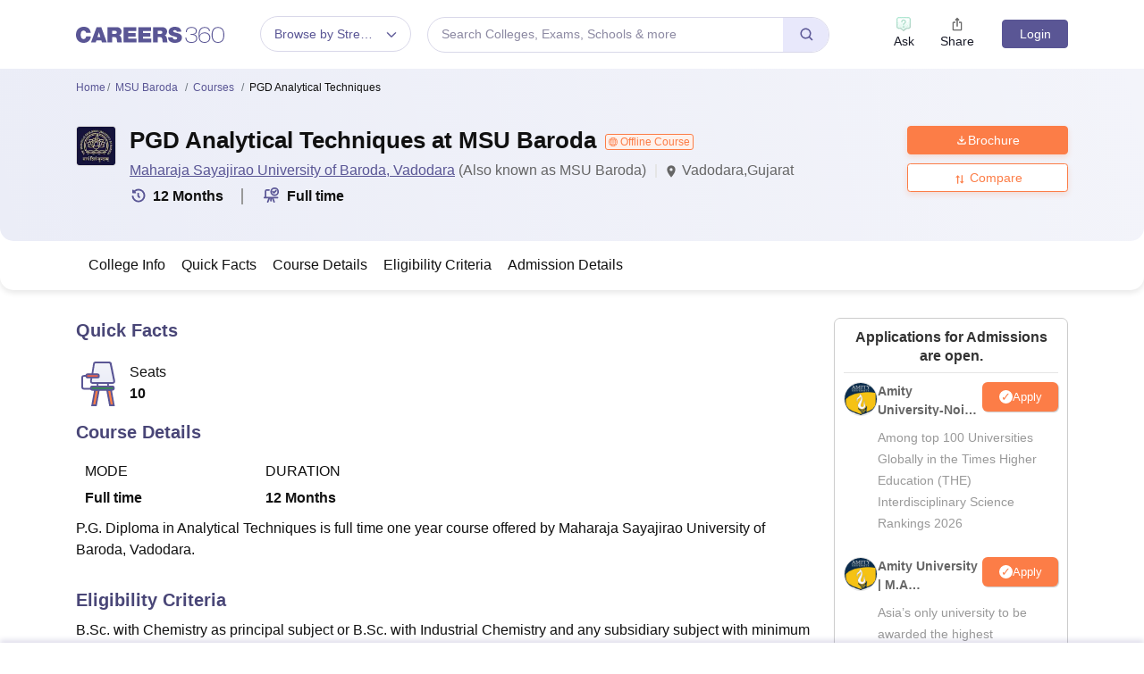

--- FILE ---
content_type: text/html; charset=UTF-8
request_url: https://geolocation-db.com/json/
body_size: 67
content:
{"country_code":"US","country_name":"United States","city":null,"postal":null,"latitude":37.751,"longitude":-97.822,"IPv4":"3.144.124.71","state":null}

--- FILE ---
content_type: text/css
request_url: https://cnextassets.careers360.com/frontend/_react/src_client_assets_css_common_thankyouPopup_css.de5dddcc63cdb394ceb3.css
body_size: 661
content:
.adb_popup_container .modal-dialog{max-width:828px}.adb_popup_container .modal-content{padding:0}.adb_popup_wrapper{background:#fff;border:1px solid #e8e8fb;border-radius:4px;height:100%;max-width:660px;min-height:415px;padding:25px;position:relative;width:100%}.adb_popup_wrapper:before{background-image:linear-gradient(180deg,#ebedf7,#fff);content:"";height:100px;inset:0;position:absolute}.adb_popup_wrapper .close_btn{cursor:pointer;font-size:22px;position:absolute;right:8px;top:2px}.adb_popup_wrapper .thankyou_container{font-size:18px;margin-top:20px;position:relative;text-align:center}.adb_popup_wrapper .thankyou_container img{margin-bottom:20px;width:120px}.adb_popup_wrapper .thankyou_container p{font-size:16px}.adb_popup_wrapper .modal-content,.adb_popup_wrapper .modal-dialog{height:100%;max-width:660px;min-height:455px;width:100%}.adb_popup_wrapper .head_wrapper{display:flex;font-size:14px;gap:15px;margin:10px 0 15px;position:relative}.adb_popup_wrapper .head_wrapper img{width:80px}.adb_popup_wrapper .head_wrapper .modal-title,.adb_popup_wrapper p{font-size:15px}.adb_popup_wrapper .options_wrapper{display:flex;flex-wrap:wrap;gap:10px;min-height:50px}.adb_popup_wrapper .options_wrapper label{font-size:15px;padding-left:25px;position:relative;width:25%}.adb_popup_wrapper .options_wrapper input{display:none}.adb_popup_wrapper .options_wrapper label span{border:2px solid #ccc;border-radius:50%;height:20px;left:0;position:absolute;top:0;width:20px}.adb_popup_wrapper .options_wrapper label input:checked+span{border-color:#5a5695}.adb_popup_wrapper .options_wrapper label input:checked+span:before{background:#5a5695;border-radius:50%;content:"";height:8px;left:4px;position:absolute;top:4px;width:8px}.adb_popup_wrapper .btn_blk{border:0;display:flex;justify-content:center}.adb_popup_wrapper .btn_blk button{font-size:16px;height:43px;max-width:240px;width:100%}@media only screen and (max-width:750px){.adb_popup_container .modal-content{width:95%}.adb_popup_wrapper .options_wrapper{gap:8px;margin-bottom:15px}}

--- FILE ---
content_type: image/svg+xml
request_url: https://cnextassets.careers360.com/frontend/_react/assets/quick-seat.svg
body_size: 1094
content:
<svg data-name="Group 28601" xmlns="http://www.w3.org/2000/svg" width="44" height="44"><defs><linearGradient id="a" x1=".5" x2=".5" y2="1" gradientUnits="objectBoundingBox"><stop offset="0" stop-color="#767522"/><stop offset="1" stop-color="#02a569"/></linearGradient><linearGradient id="b" x1=".5" x2=".5" y2="1" gradientUnits="objectBoundingBox"><stop offset="0" stop-color="#ebedf7"/><stop offset="1" stop-color="#f3f4fa"/></linearGradient><linearGradient id="c" x1=".5" x2=".5" y2="1" gradientUnits="objectBoundingBox"><stop offset="0" stop-color="#ff7f64"/><stop offset="1" stop-color="#df4c38"/></linearGradient></defs><path data-name="Rectangle 19239" style="fill:none" d="M0 0h44v44H0z"/><g transform="translate(5.28)"><path data-name="Rectangle 19516" transform="translate(9.72 24)" style="fill:url(#a)" d="M0 0h22v4H0z"/><path data-name="Path 61855" d="M-.286 0H22l-3 20H4z" transform="rotate(180 15.86 10.5)" style="fill:url(#b)"/><rect data-name="Rectangle 19517" width="12" height="4" rx="1" transform="translate(4.72 12)" style="fill:url(#c)"/><rect data-name="Rectangle 19518" width="15" height="4" rx="1" transform="rotate(-83 29.594 15.164)" style="fill:#fc7d47"/><rect data-name="Rectangle 19519" width="15" height="4" rx="1" transform="rotate(-97 32.975 9.313)" style="fill:#fc7d47"/><g data-name="Group 28597"><g data-name="Group 28589"><path data-name="Path 60499" d="M26.068 46.951h-6.727A2.765 2.765 0 0 1 16.6 44.21v-8.969a2.765 2.765 0 0 1 2.741-2.741h2.292v1.644h-2.292a1 1 0 0 0-1 1v9.066a1 1 0 0 0 1 1h6.777v1.744z" transform="translate(-16.6 -19.245)" style="fill:#5a5695"/></g><g data-name="Group 28590"><path data-name="Rectangle 19235" transform="translate(15.198 21.327)" style="fill:#5a5695" d="M0 0h1.644v3.139H0z"/></g><g data-name="Group 28591"><path data-name="Rectangle 19236" style="fill:#5a5695" d="M0 0h1.644v3.139H0z" transform="translate(25.513 21.327)"/></g><g data-name="Group 28592"><path data-name="Path 60500" d="M41.481 77.243H36L39.139 60.4h5.481zM38.043 75.5h2.043L42.578 62h-2.043z" transform="translate(-26.333 -33.243)" style="fill:#5a5695"/></g><g data-name="Group 28593"><path data-name="Path 60501" d="M74.121 77.243h-5.482L65.5 60.4h5.481zM70.084 75.5h2.043L69.635 62h-2.042z" transform="translate(-41.133 -33.243)" style="fill:#5a5695"/></g><g data-name="Group 28594"><path data-name="Path 60502" d="M55.825 27.925H36.641a2.765 2.765 0 0 1-2.741-2.741v-.05l.548-3.388 1.645.254-.5 3.289a.989.989 0 0 0 1 .947h19.182a.958.958 0 0 0 1-.947L53.384 8.74v-.05a1 1 0 0 0-1-1H39.431a1 1 0 0 0-1 1v.1l-1.541 9.867-1.644-.249 1.544-9.817A2.755 2.755 0 0 1 39.531 5.9h13.005a2.739 2.739 0 0 1 2.741 2.591l3.339 16.544v.05a2.862 2.862 0 0 1-2.791 2.84z" transform="translate(-25.279 -5.9)" style="fill:#5a5695"/></g><g data-name="Group 28595"><path data-name="Path 60503" d="M55.476 58.483H36.241a2.52 2.52 0 0 1-2.541-2.542 2.552 2.552 0 0 1 2.541-2.541h19.235a2.52 2.52 0 0 1 2.541 2.541 2.585 2.585 0 0 1-2.541 2.542zm-19.235-3.339a.847.847 0 1 0 0 1.694h19.235a.847.847 0 0 0 0-1.694z" transform="translate(-25.179 -29.731)" style="fill:#5a5695"/></g><g data-name="Group 28596"><path data-name="Path 60504" d="M36.31 34.283h-9.368a2.442 2.442 0 0 1 0-4.883h9.318a2.478 2.478 0 0 1 2.44 2.442 2.373 2.373 0 0 1-2.39 2.441zm-9.368-3.189a.747.747 0 1 0 0 1.495h9.318a.747.747 0 0 0 0-1.495z" transform="translate(-20.563 -17.69)" style="fill:#5a5695"/></g></g></g></svg>

--- FILE ---
content_type: application/javascript
request_url: https://cnextassets.careers360.com/frontend/_react/vendors-node_modules_pnpm_use-isomorphic-layout-effect_1_2_1__types_react_19_2_4_react_17_0_2-7f5768.6d40fbb8ad1f0c592655.chunk.js
body_size: 2465
content:
"use strict";(self.__LOADABLE_LOADED_CHUNKS__=self.__LOADABLE_LOADED_CHUNKS__||[]).push([["vendors-node_modules_pnpm_use-isomorphic-layout-effect_1_2_1__types_react_19_2_4_react_17_0_2-7f5768"],{13118:(e,r,n)=>{n.d(r,{r1:()=>t,MY:()=>u});n(37822);var c=n(88975);n(63822),n(92027);function t(e){var r=(0,c.FK)(e);return function(n,c,t,u){for(var a="",s=0;s<r;s++)a+=e[s](n,c,t,u)||"";return a}}function u(e){return function(r){r.root||(r=r.return)&&e(r)}}},37822:(e,r,n)=>{n.d(r,{IO:()=>l,LU:()=>f,MS:()=>c,Sv:()=>o,XZ:()=>s,YK:()=>a,j:()=>u,vd:()=>t,yE:()=>i});var c="-ms-",t="-moz-",u="-webkit-",a="comm",s="rule",f="decl",i="@import",o="@keyframes",l="@layer"},49116:(e,r,n)=>{n.d(r,{wE:()=>a});var c=n(37822),t=n(88975),u=n(63822);function a(e){return(0,u.VF)(s("",null,null,null,[""],e=(0,u.c4)(e),0,[0],e))}function s(e,r,n,c,a,l,b,_,h){for(var d=0,v=0,k=b,C=0,p=0,w=0,H=1,m=1,K=1,B=0,L="",O=a,g=l,T=c,N=L;m;)switch(w=B,B=(0,u.K2)()){case 40:if(108!=w&&58==(0,t.wN)(N,k-1)){-1!=(0,t.K5)(N+=(0,t.HC)((0,u.Tb)(B),"&","&\f"),"&\f")&&(K=-1);break}case 34:case 39:case 91:N+=(0,u.Tb)(B);break;case 9:case 10:case 13:case 32:N+=(0,u.mw)(w);break;case 92:N+=(0,u.Nc)((0,u.OW)()-1,7);continue;case 47:switch((0,u.se)()){case 42:case 47:(0,t.BC)(i((0,u.nf)((0,u.K2)(),(0,u.OW)()),r,n),h);break;default:N+="/"}break;case 123*H:_[d++]=(0,t.b2)(N)*K;case 125*H:case 59:case 0:switch(B){case 0:case 125:m=0;case 59+v:-1==K&&(N=(0,t.HC)(N,/\f/g,"")),p>0&&(0,t.b2)(N)-k&&(0,t.BC)(p>32?o(N+";",c,n,k-1):o((0,t.HC)(N," ","")+";",c,n,k-2),h);break;case 59:N+=";";default:if((0,t.BC)(T=f(N,r,n,d,v,a,_,L,O=[],g=[],k),l),123===B)if(0===v)s(N,r,T,T,O,l,k,_,g);else switch(99===C&&110===(0,t.wN)(N,3)?100:C){case 100:case 108:case 109:case 115:s(e,T,T,c&&(0,t.BC)(f(e,T,T,0,0,a,_,L,a,O=[],k),g),a,g,k,_,c?O:g);break;default:s(N,T,T,T,[""],g,0,_,g)}}d=v=p=0,H=K=1,L=N="",k=b;break;case 58:k=1+(0,t.b2)(N),p=w;default:if(H<1)if(123==B)--H;else if(125==B&&0==H++&&125==(0,u.YL)())continue;switch(N+=(0,t.HT)(B),B*H){case 38:K=v>0?1:(N+="\f",-1);break;case 44:_[d++]=((0,t.b2)(N)-1)*K,K=1;break;case 64:45===(0,u.se)()&&(N+=(0,u.Tb)((0,u.K2)())),C=(0,u.se)(),v=k=(0,t.b2)(L=N+=(0,u.Cv)((0,u.OW)())),B++;break;case 45:45===w&&2==(0,t.b2)(N)&&(H=0)}}return l}function f(e,r,n,a,s,f,i,o,l,b,_){for(var h=s-1,d=0===s?f:[""],v=(0,t.FK)(d),k=0,C=0,p=0;k<a;++k)for(var w=0,H=(0,t.c1)(e,h+1,h=(0,t.tn)(C=i[k])),m=e;w<v;++w)(m=(0,t.Bq)(C>0?d[w]+" "+H:(0,t.HC)(H,/&\f/g,d[w])))&&(l[p++]=m);return(0,u.rH)(e,r,n,0===s?c.XZ:o,l,b,_)}function i(e,r,n){return(0,u.rH)(e,r,n,c.YK,(0,t.HT)((0,u.Tp)()),(0,t.c1)(e,2,-2),0)}function o(e,r,n,a){return(0,u.rH)(e,r,n,c.LU,(0,t.c1)(e,0,a),(0,t.c1)(e,a+1,-1),a)}},63822:(e,r,n)=>{n.d(r,{C:()=>l,Cv:()=>g,G1:()=>s,K2:()=>h,Nc:()=>B,OW:()=>v,Sh:()=>C,Tb:()=>H,Tp:()=>b,VF:()=>w,YL:()=>_,c4:()=>p,di:()=>k,mw:()=>K,nf:()=>O,qw:()=>m,rH:()=>o,se:()=>d});var c=n(88975),t=1,u=1,a=0,s=0,f=0,i="";function o(e,r,n,c,a,s,f){return{value:e,root:r,parent:n,type:c,props:a,children:s,line:t,column:u,length:f,return:""}}function l(e,r){return(0,c.kp)(o("",null,null,"",null,null,0),e,{length:-e.length},r)}function b(){return f}function _(){return f=s>0?(0,c.wN)(i,--s):0,u--,10===f&&(u=1,t--),f}function h(){return f=s<a?(0,c.wN)(i,s++):0,u++,10===f&&(u=1,t++),f}function d(){return(0,c.wN)(i,s)}function v(){return s}function k(e,r){return(0,c.c1)(i,e,r)}function C(e){switch(e){case 0:case 9:case 10:case 13:case 32:return 5;case 33:case 43:case 44:case 47:case 62:case 64:case 126:case 59:case 123:case 125:return 4;case 58:return 3;case 34:case 39:case 40:case 91:return 2;case 41:case 93:return 1}return 0}function p(e){return t=u=1,a=(0,c.b2)(i=e),s=0,[]}function w(e){return i="",e}function H(e){return(0,c.Bq)(k(s-1,L(91===e?e+2:40===e?e+1:e)))}function m(e){return w(function(e){for(;h();)switch(C(f)){case 0:(0,c.BC)(g(s-1),e);break;case 2:(0,c.BC)(H(f),e);break;default:(0,c.BC)((0,c.HT)(f),e)}return e}(p(e)))}function K(e){for(;(f=d())&&f<33;)h();return C(e)>2||C(f)>3?"":" "}function B(e,r){for(;--r&&h()&&!(f<48||f>102||f>57&&f<65||f>70&&f<97););return k(e,v()+(r<6&&32==d()&&32==h()))}function L(e){for(;h();)switch(f){case e:return s;case 34:case 39:34!==e&&39!==e&&L(f);break;case 40:41===e&&L(e);break;case 92:h()}return s}function O(e,r){for(;h()&&e+f!==57&&(e+f!==84||47!==d()););return"/*"+k(r,s-1)+"*"+(0,c.HT)(47===e?e:h())}function g(e){for(;!C(d());)h();return k(e,s)}},76303:(e,r,n)=>{n.d(r,{A:()=>c});var c=n(37953).useLayoutEffect},88975:(e,r,n)=>{n.d(r,{BC:()=>d,Bq:()=>s,FK:()=>h,HC:()=>i,HT:()=>t,K5:()=>o,YW:()=>f,b2:()=>_,c1:()=>b,kg:()=>v,kp:()=>u,tW:()=>a,tn:()=>c,wN:()=>l});var c=Math.abs,t=String.fromCharCode,u=Object.assign;function a(e,r){return 45^l(e,0)?(((r<<2^l(e,0))<<2^l(e,1))<<2^l(e,2))<<2^l(e,3):0}function s(e){return e.trim()}function f(e,r){return(e=r.exec(e))?e[0]:e}function i(e,r,n){return e.replace(r,n)}function o(e,r){return e.indexOf(r)}function l(e,r){return 0|e.charCodeAt(r)}function b(e,r,n){return e.slice(r,n)}function _(e){return e.length}function h(e){return e.length}function d(e,r){return r.push(e),e}function v(e,r){return e.map(r).join("")}},92027:(e,r,n)=>{n.d(r,{A:()=>a,l:()=>u});var c=n(37822),t=n(88975);function u(e,r){for(var n="",c=(0,t.FK)(e),u=0;u<c;u++)n+=r(e[u],u,e,r)||"";return n}function a(e,r,n,a){switch(e.type){case c.IO:if(e.children.length)break;case c.yE:case c.LU:return e.return=e.return||e.value;case c.YK:return"";case c.Sv:return e.return=e.value+"{"+u(e.children,a)+"}";case c.XZ:e.value=e.props.join(",")}return(0,t.b2)(n=u(e.children,a))?e.return=e.value+"{"+n+"}":""}}}]);

--- FILE ---
content_type: application/javascript
request_url: https://cnextassets.careers360.com/frontend/_react/pages-colleges-collegeDetail-certificationDetail-index.23ee07c6cb9e7d312e4d.chunk.js
body_size: 23241
content:
"use strict";(self.__LOADABLE_LOADED_CHUNKS__=self.__LOADABLE_LOADED_CHUNKS__||[]).push([["pages-colleges-collegeDetail-certificationDetail-index"],{372:(e,l,t)=>{t.d(l,{A:()=>r});var a,n=t(37953);e=t.hmd(e),(a="undefined"!=typeof reactHotLoaderGlobal?reactHotLoaderGlobal.enterModule:void 0)&&a(e);"undefined"!=typeof reactHotLoaderGlobal&&reactHotLoaderGlobal.default.signature;function o(e){var l,t,a,o,i,r,c,d,u,s,v,m;return n.createElement(n.Fragment,null,n.createElement("div",{className:"offline_quick_fact"},e.data&&2===e.flag&&(!(null===(l=e.data)||void 0===l||null===(l=l.medium_of_instruction)||void 0===l||!l.length)>0||!(null===(t=e.data)||void 0===t||null===(t=t.learning_mode)||void 0===t||!t.length)>0||!(null===(a=e.data)||void 0===a||null===(a=a.delivery_mode)||void 0===a||!a.length)>0)&&n.createElement(n.Fragment,null,n.createElement("h2",{id:"quick_facts",className:"blockHeading mb-4"}," ","Highlights"),n.createElement("div",{className:"table-responsive"},n.createElement("table",{className:"table_blk".concat(" table")},n.createElement("thead",null,n.createElement("tr",null,(null===(o=e.data)||void 0===o?void 0:o.medium_of_instruction)&&n.createElement("th",null,"Medium of Instructions"),(null===(i=e.data)||void 0===i||null===(i=i.learning_mode)||void 0===i?void 0:i.length)>0&&n.createElement("th",null,"Mode of Learning"),(null===(r=e.data)||void 0===r||null===(r=r.delivery_mode)||void 0===r?void 0:r.length)>0&&n.createElement("th",null,"Mode Of Delivery"))),n.createElement("tbody",null,n.createElement("tr",null,(null===(c=e.data)||void 0===c||null===(c=c.medium_of_instruction)||void 0===c?void 0:c.length)>0&&n.createElement("td",null,null===(d=e.data)||void 0===d||null===(d=d.medium_of_instruction)||void 0===d?void 0:d.map(e=>n.createElement("span",null,null==e?void 0:e.language__name))),(null===(u=e.data)||void 0===u||null===(u=u.learning_mode)||void 0===u?void 0:u.length)>0&&n.createElement("td",null,null===(s=e.data)||void 0===s||null===(s=s.learning_mode)||void 0===s?void 0:s.map((e,l)=>n.createElement(n.Fragment,null,l>0&&", ",n.createElement("span",{key:l},null==e?void 0:e.learning_mode_value)))),(null===(v=e.data)||void 0===v||null===(v=v.delivery_mode)||void 0===v?void 0:v.length)>0&&n.createElement("td",null,null===(m=e.data)||void 0===m||null===(m=m.delivery_mode)||void 0===m?void 0:m.map(e=>null==e?void 0:e.delivery_mode_value)))))))))}var i=o;const r=i;var c,d;(c="undefined"!=typeof reactHotLoaderGlobal?reactHotLoaderGlobal.default:void 0)&&(c.register(o,"Highlights","/home/ubuntu/main/cnext-frontend/src/client/components/colleges/collegeDetail/courses/highlights.js"),c.register(i,"default","/home/ubuntu/main/cnext-frontend/src/client/components/colleges/collegeDetail/courses/highlights.js")),(d="undefined"!=typeof reactHotLoaderGlobal?reactHotLoaderGlobal.leaveModule:void 0)&&d(e)},5569:(e,l,t)=>{t.d(l,{A:()=>c});var a,n=t(37953),o=(t(29181),t(70341));e=t.hmd(e),(a="undefined"!=typeof reactHotLoaderGlobal?reactHotLoaderGlobal.enterModule:void 0)&&a(e);"undefined"!=typeof reactHotLoaderGlobal&&reactHotLoaderGlobal.default.signature;function i(e){var{data:l}=e;return n.createElement(n.Fragment,null,n.createElement("h2",{id:"programme_offering",className:"blockHeading"}," Programme Offerings"),n.createElement("div",{className:"programme_block"},n.createElement("ul",{className:"list_tick_style"},null==l?void 0:l.map((e,l)=>n.createElement("li",{key:l},n.createElement("span",null,n.createElement(o.A3x,null)," ")," ",null==e?void 0:e.offerings__name)))),n.createElement("br",null))}var r=i;const c=r;var d,u;(d="undefined"!=typeof reactHotLoaderGlobal?reactHotLoaderGlobal.default:void 0)&&(d.register(i,"ProgrammeOffer","/home/ubuntu/main/cnext-frontend/src/client/components/colleges/collegeDetail/courses/programmeOffer.js"),d.register(r,"default","/home/ubuntu/main/cnext-frontend/src/client/components/colleges/collegeDetail/courses/programmeOffer.js")),(u="undefined"!=typeof reactHotLoaderGlobal?reactHotLoaderGlobal.leaveModule:void 0)&&u(e)},7773:(e,l,t)=>{t.d(l,{A:()=>c});var a,n=t(37953),o=t(29181);function i(e){var l,{isCollege:t,classes:a="tupple",title:i,faqs:r,length:c,isCertification:d}=e,u=(0,n.useMemo)(()=>{var e,l=Math.floor(c/3),t=null==r||null===(e=r.faqs_tuple_block)||void 0===e?void 0:e.reduce((e,t,a)=>(a+1>l&&e.push(...t),e),[]);return(null==t?void 0:t.slice(0,10))||[]},[r,c]),s=t?null==r?void 0:r.faqs_page_bottom:(null==r||null===(l=r.faqs_tuple_block)||void 0===l?void 0:l.length)>0?u:null==r?void 0:r.faqs_page_bottom,v=d?r:s;return n.createElement("div",{className:"".concat(a," faqs_container")},(null==v?void 0:v.length)>0&&n.createElement("h2",{className:"blockHeading"},i," Frequently Asked Questions (FAQ's)"),n.createElement("div",{className:"faq_outer"},null==v?void 0:v.map((e,l)=>{return n.createElement("div",{key:l,className:"faq"},n.createElement("div",{className:"question"},l+1,": ",null==e?void 0:e.question),n.createElement("div",{className:"answer"},(t=null==e?void 0:e.answer,Array.isArray(t)?t.map((e,l)=>n.createElement("div",{key:l},n.createElement(o.A,{data:null==e?void 0:e.text}))):n.createElement(o.A,{data:t}))));var t})))}e=t.hmd(e),(a="undefined"!=typeof reactHotLoaderGlobal?reactHotLoaderGlobal.enterModule:void 0)&&a(e),("undefined"!=typeof reactHotLoaderGlobal?reactHotLoaderGlobal.default.signature:function(e){return e})(i,"useMemo{mergedFaqList}");var r=n.memo(i);const c=r;var d,u;(d="undefined"!=typeof reactHotLoaderGlobal?reactHotLoaderGlobal.default:void 0)&&(d.register(i,"Faqs","/home/ubuntu/main/cnext-frontend/src/client/components/colleges/collegeDetail/overview/faqs.js"),d.register(r,"default","/home/ubuntu/main/cnext-frontend/src/client/components/colleges/collegeDetail/overview/faqs.js")),(u="undefined"!=typeof reactHotLoaderGlobal?reactHotLoaderGlobal.leaveModule:void 0)&&u(e)},11246:(e,l,t)=>{t.d(l,{A:()=>c});var a,n=t(37953),o=t(38485);e=t.hmd(e),(a="undefined"!=typeof reactHotLoaderGlobal?reactHotLoaderGlobal.enterModule:void 0)&&a(e);"undefined"!=typeof reactHotLoaderGlobal&&reactHotLoaderGlobal.default.signature;function i(e){var l,t;return n.createElement(n.Fragment,null,n.createElement("h2",{id:"evalution_process",className:"blockHeading"},"Important dates"),n.createElement("div",{className:"table-responsive important_date_table"},n.createElement("table",{className:"table_blk".concat(" table")},n.createElement("thead",null,n.createElement("tr",{className:"table_block"},n.createElement("th",{width:"40%"},"Exams and Events"),n.createElement("th",{width:"35%"},"Dates")))),(null===(l=e.data)||void 0===l?void 0:l.length)>0&&(null===(t=e.data)||void 0===t?void 0:t.map((e,l)=>{var t;return n.createElement("table",{key:l,className:"table_blk".concat(" table")},n.createElement("tbody",null,null==e||null===(t=e.dates)||void 0===t?void 0:t.map((l,t,a)=>{var i;return n.createElement("tr",{key:t},n.createElement("td",{width:"40%"},n.createElement("div",{rowSpan:null==a?void 0:a.length,className:"colspan text_left"}," ",null!==(i=null==e?void 0:e.exam_short_name)&&void 0!==i?i:null==e?void 0:e.exam_name),n.createElement("div",null,null==l?void 0:l.date_type,(null==l?void 0:l.date_name)?" - "+(null==l?void 0:l.date_name):""," "," "," (Mode - ",null==l?void 0:l.mode,")")),n.createElement("td",{width:"35%"},(0,o.E$)(null==l?void 0:l.start_date,"date"),(null==l?void 0:l.end_date)?" - "+(0,o.E$)(null==l?void 0:l.end_date,"date"):""))})))}))))}var r=i;const c=r;var d,u;(d="undefined"!=typeof reactHotLoaderGlobal?reactHotLoaderGlobal.default:void 0)&&(d.register(i,"ImportantDates","/home/ubuntu/main/cnext-frontend/src/client/components/colleges/collegeDetail/courses/importantDates.js"),d.register(r,"default","/home/ubuntu/main/cnext-frontend/src/client/components/colleges/collegeDetail/courses/importantDates.js")),(u="undefined"!=typeof reactHotLoaderGlobal?reactHotLoaderGlobal.leaveModule:void 0)&&u(e)},14827:(e,l,t)=>{e.exports=t.p+"assets/fee.svg"},17917:(e,l,t)=>{e.exports=t.p+"assets/badge.svg"},20571:(e,l,t)=>{t.d(l,{A:()=>f});var a,n=t(37953),o=t(93370),i=t(97145),r=t(76822),c=t(56281),d=t(38485),u=t(34088),s=t(64062);function v(e){var l,t,a,u=(0,o.zy)(),v=null==u||null===(l=u.pathname)||void 0===l?void 0:l.split("/")[2];return v=null!=u&&null!==(t=u.pathname)&&void 0!==t&&t.includes("university")?"university/".concat(v):"colleges/".concat(v),n.createElement(n.Fragment,null,null==e||null===(a=e.reviewList)||void 0===a||null===(a=a.institute_review)||void 0===a?void 0:a.map((e,l)=>{var t,a,o,u,m,_,g,f,p,E,h,b,y;return n.createElement("div",{key:l,className:"user_review",id:"review_blk"},n.createElement("h3",null,null==e?void 0:e.title),(null==e||null===(t=e.indivisual_review_rating)||void 0===t?void 0:t.overall_rating)&&n.createElement(i.A,{rating:parseInt(null==e||null===(a=e.indivisual_review_rating)||void 0===a?void 0:a.overall_rating)||0,starDimension:"18px",starSpacing:"1px",starRatedColor:"#fc8507",starEmptyColor:"#999999",numberOfStars:5,name:"rating"}),"pv"===(null==e?void 0:e.mark_status)&&n.createElement("span",{className:"verified"},n.createElement(c.DNZ,null)," Verified Review"),n.createElement("div",{className:"user_info"},n.createElement("div",{className:"thumb"},!1===(null==e?void 0:e.post_anonymously)&&null!==(null==e||null===(o=e.user_name)||void 0===o?void 0:o.profile_picture)?n.createElement(s.LazyLoadImage,{src:null==e||null===(u=e.user_name)||void 0===u?void 0:u.profile_picture}):n.createElement(r.aSe,null)),n.createElement("div",{className:"info"},"Posted on ",(0,d.E$)(null==e?void 0:e.added_on,"date")," by","Anonymous"==(null==e||null===(m=e.user_name)||void 0===m?void 0:m.name)?n.createElement(n.Fragment,null," ",null==e||null===(_=e.user_name)||void 0===_?void 0:_.name," ",n.createElement("span",{className:"info_icon"},n.createElement(r.app,null),n.createElement("div",{className:"hover_content"},"This user chose to post anonymously",n.createElement("span",{className:"hover_content_shape"})))):n.createElement("a",{href:null==e||null===(g=e.user_name)||void 0===g?void 0:g.user_url}," ",null==e||null===(f=e.user_name)||void 0===f?void 0:f.name),n.createElement("br",null),"Batch of"," ",null!==(null==e?void 0:e.batch_graduation_year)?n.createElement(n.Fragment,null,null==e?void 0:e.batch_graduation_year):null!==(null==e?void 0:e.graduation_year)?n.createElement(n.Fragment,null,null==e?void 0:e.graduation_year):"",(null==e||null===(p=e.course_name)||void 0===p?void 0:p.name)&&n.createElement(n.Fragment,null," ","|"," ",1===(null==e||null===(E=e.course_name)||void 0===E?void 0:E.published)?n.createElement("a",{href:"/".concat(null==e||null===(h=e.course_name)||void 0===h?void 0:h.url)},null==e||null===(b=e.course_name)||void 0===b?void 0:b.name):null==e||null===(y=e.course_name)||void 0===y?void 0:y.name))),(null==e?void 0:e.college_infra)&&n.createElement(n.Fragment,null,n.createElement("h4",null,"College Infrastructure"),n.createElement("p",null,null==e?void 0:e.college_infra),n.createElement("div",{className:"read_more"},n.createElement("a",{href:"/".concat(v,"/reviews")},"Read More ",n.createElement(r.ifP,null)))))}),n.createElement("div",{className:"btnNext"},n.createElement("a",{className:"btns btn_blue_outline",href:"/".concat(v,"/reviews")},"View All Reviews ",n.createElement(r.ifP,null))))}e=t.hmd(e),(a="undefined"!=typeof reactHotLoaderGlobal?reactHotLoaderGlobal.enterModule:void 0)&&a(e),("undefined"!=typeof reactHotLoaderGlobal?reactHotLoaderGlobal.default.signature:function(e){return e})(v,"useLocation{router}",()=>[o.zy]);var m=e=>({pagePath:e.pageDetails&&e.pageDetails[0]}),_=e=>({dispatch:e}),g=(0,u.Ng)(m,_)(v);const f=g;var p,E;(p="undefined"!=typeof reactHotLoaderGlobal?reactHotLoaderGlobal.default:void 0)&&(p.register(v,"CourseReviewList","/home/ubuntu/main/cnext-frontend/src/client/components/colleges/collegeDetail/courses/courseReviewsList.js"),p.register(m,"mapStateToProps","/home/ubuntu/main/cnext-frontend/src/client/components/colleges/collegeDetail/courses/courseReviewsList.js"),p.register(_,"mapDispatchToProps","/home/ubuntu/main/cnext-frontend/src/client/components/colleges/collegeDetail/courses/courseReviewsList.js"),p.register(g,"default","/home/ubuntu/main/cnext-frontend/src/client/components/colleges/collegeDetail/courses/courseReviewsList.js")),(E="undefined"!=typeof reactHotLoaderGlobal?reactHotLoaderGlobal.leaveModule:void 0)&&E(e)},22658:(e,l,t)=>{t.d(l,{A:()=>_});var a,n=t(37953),o=t(67952),i=t(93370),r=t(61095),c=t(64062);function d(){return d=Object.assign?Object.assign.bind():function(e){for(var l=1;l<arguments.length;l++){var t=arguments[l];for(var a in t)({}).hasOwnProperty.call(t,a)&&(e[a]=t[a])}return e},d.apply(null,arguments)}e=t.hmd(e),(a="undefined"!=typeof reactHotLoaderGlobal?reactHotLoaderGlobal.enterModule:void 0)&&a(e);var u="undefined"!=typeof reactHotLoaderGlobal?reactHotLoaderGlobal.default.signature:function(e){return e},s={dots:!1,infinite:!1,speed:500,margin:20,slidesToShow:3,slidesToScroll:1,variableWidth:!0,responsive:[{breakpoint:767,settings:{slidesToShow:1,initialSlide:1}}]};function v(e){var l,t,a=(0,i.zy)(),u=null==a||null===(l=a.pathname)||void 0===l?void 0:l.split("/")[2];u=null!=a&&null!==(t=a.pathname)&&void 0!==t&&t.includes("university")?"university/".concat(u):"colleges/".concat(u);var[v,m]=(0,n.useState)(null);return(0,n.useEffect)(()=>{var l,t;for(var a of(l=[],t=[],e.instructor))""!==a.image&&l.push(a),""===a.image&&t.push(a);m([...l,...t])},[]),n.createElement(n.Fragment,null,n.createElement("div",{className:"tupple".concat(" ","alumni")},n.createElement("h2",{className:"blockHeading"},e.title),n.createElement(o.A,d({},s,{className:"alumniCarousel"}),v&&(null==v?void 0:v.map((e,l)=>n.createElement("div",{key:l},n.createElement("div",{className:"item"},null!=e&&e.image?n.createElement("div",{className:"thumb"},n.createElement(c.LazyLoadImage,{src:null==e?void 0:e.image})):n.createElement("div",{className:"default_user_img"},n.createElement(r.aSe,null)),n.createElement("h5",null,null==e?void 0:e.name),n.createElement("h6",null,(null==e?void 0:e.occupation.length)>25?(null==e?void 0:e.occupation.substring(0,25))+"...":null==e?void 0:e.occupation),n.createElement("p",null,null==e?void 0:e.organization))))))))}u(v,"useLocation{router}\nuseState{[alumniData, setAlumniData](null)}\nuseEffect{}",()=>[i.zy]);var m=v;const _=m;var g,f;(g="undefined"!=typeof reactHotLoaderGlobal?reactHotLoaderGlobal.default:void 0)&&(g.register(s,"settings_instructure","/home/ubuntu/main/cnext-frontend/src/client/components/colleges/collegeDetail/overview/instructure.js"),g.register(v,"Instructure","/home/ubuntu/main/cnext-frontend/src/client/components/colleges/collegeDetail/overview/instructure.js"),g.register(m,"default","/home/ubuntu/main/cnext-frontend/src/client/components/colleges/collegeDetail/overview/instructure.js")),(f="undefined"!=typeof reactHotLoaderGlobal?reactHotLoaderGlobal.leaveModule:void 0)&&f(e)},23196:(e,l,t)=>{t.d(l,{A:()=>f});var a,n=t(37953),o=t(67952),i=t(21673),r=t(94964),c=t(70645),d=t(14827),u=t(93370),s=t(38485),v=t(64062);function m(){return m=Object.assign?Object.assign.bind():function(e){for(var l=1;l<arguments.length;l++){var t=arguments[l];for(var a in t)({}).hasOwnProperty.call(t,a)&&(e[a]=t[a])}return e},m.apply(null,arguments)}function _(e){var l,t,a,_=(0,u.zy)(),g=null==_||null===(l=_.pathname)||void 0===l?void 0:l.split("/")[2];g=null!=_&&null!==(t=_.pathname)&&void 0!==t&&t.includes("university")?"university/".concat(g):"colleges/".concat(g);var[f,p]=(0,n.useState)(0),E={dots:!1,infinite:!1,arrows:!0,speed:500,centerMode:!1,margin:20,slidesToShow:3,slidesToScroll:1,variableWidth:!1,afterChange:e=>{p(e)},appendDots:e=>n.createElement("div",null,n.createElement("ul",{className:"custom_dots"}," ",e," ")),responsive:[{breakpoint:767,settings:{slidesToShow:1,slidesToScroll:1,initialSlide:1,variableWidth:!0}}]},h=(0,n.useRef)(null),b=e=>{if(null===h)return 0;e.deltaX>0&&h.current.slickNext(),e.deltaX<0&&h.current.slickPrev()};return(0,n.useEffect)(()=>{var l=document.querySelector(".".concat(e.sliderId," .slider_outer_block"));return null==l||l.addEventListener("wheel",b,{passive:!0}),()=>{null==l||l.removeEventListener("wheel",b,{passive:!0})}},[]),n.createElement(n.Fragment,null,n.createElement("div",{className:"tupple similar_course_slider"},n.createElement("h2",{id:"quick_facts",className:"blockHeading"}," ",e.title),n.createElement("div",{className:"".concat(e.sliderId)},n.createElement(o.A,m({},E,{className:"slider_outer_block","aria-hidden":"false",ref:h}),null===(a=e.data)||void 0===a?void 0:a.map((l,t)=>{var a,o,i,u,m,_,g,f,p,E,h;return n.createElement("div",{key:t},n.createElement("div",{className:"common_slider_list_box".concat(" ","similar_courses")},n.createElement("div",{className:"detail"},n.createElement("div",{className:"thumb_heading"},n.createElement("div",{className:"thumb"},n.createElement(v.LazyLoadImage,{src:null==l?void 0:l.college_logo,alt:null==l?void 0:l.course_name})),n.createElement("h4",null,null!=l&&null!==(a=l.url)&&void 0!==a&&a.includes("www")?n.createElement("a",{href:"".concat(l.url)}," ",null==l?void 0:l.course_name):n.createElement("a",{href:"https://www.careers360.com/".concat(l.url)}," ",null==l?void 0:l.course_name))),((null==l?void 0:l.college__name)||(null==l||null===(o=l.providers)||void 0===o?void 0:o.service_providers)||(null==l||null===(i=l.providers)||void 0===i?void 0:i.content_providers)||(null===(u=e.collegeName)||void 0===u?void 0:u.main_provider_name))&&n.createElement("p",null,null==l?void 0:l.college__name,null===(m=e.collegeName)||void 0===m?void 0:m.main_provider_name,((null==l||null===(_=l.providers)||void 0===_?void 0:_.service_providers)||(null==l||null===(g=l.providers)||void 0===g?void 0:g.content_providers))&&n.createElement("span",{className:"via"}," via "),null==l||null===(f=l.providers)||void 0===f||null===(f=f.content_providers)||void 0===f?void 0:f.map((e,l)=>n.createElement("span",{key:l},null==e?void 0:e.college__name))," ",null==l||null===(p=l.providers)||void 0===p||null===(p=p.service_providers)||void 0===p?void 0:p.map((e,l)=>n.createElement("span",{key:l},null==e?void 0:e.college__name))),n.createElement("div",{className:"tags_courses"},(null==l?void 0:l.course_duration)&&n.createElement("span",null,n.createElement(v.LazyLoadImage,{className:"icon_course",src:c,alt:"online Study",width:15,height:15}),(E=null==l?void 0:l.course_duration,h="",E<12&&(h="Months ".concat(E%12)),E>=12&&(h="Years ".concat(Math.round(E/12))),h)),(null==l?void 0:l.level)&&n.createElement("span",null,n.createElement("div",{className:"label"},n.createElement("i",null),(()=>{for(var e=[],t=1;t<(null==l?void 0:l.level);t++)e.push(n.createElement("i",{key:t}));return e})())," ",(e=>{var l="";return 1==e?l="Beginner":2==e?l="Intermediate":3==e&&(l="Advanced"),l})(null==l?void 0:l.level)),(null==l?void 0:l.study_mode)&&n.createElement("span",null," ",n.createElement(v.LazyLoadImage,{className:"icon_course",src:r,alt:"online Study",width:15,height:15}),(e=>{var l="";return 1==e?l="Part time":2==e?l="Full time":3==e?l="Distance":4==e&&(l="Online"),l})(null==l?void 0:l.study_mode)),""!==(null==l?void 0:l.total_fees)&&n.createElement(n.Fragment,null,n.createElement("span",{className:"price"},n.createElement(v.LazyLoadImage,{className:"icon_course",src:d,alt:"online Study",width:16,height:16}),n.createElement("em",{className:"actual_price"},null!==(null==l?void 0:l.total_fees)?(0,s.GM)(null==l?void 0:l.total_fees):"Free"),n.createElement("em",{className:"strick_price"})))))))}))),n.createElement("div",{className:"btnNext"},null!=e&&e.viewAll?n.createElement("a",{className:"btns btn_blue_outline",href:null==e?void 0:e.viewAll},"View All Courses"," ",n.createElement("span",null,n.createElement(i.mny,null))):n.createElement("a",{className:"btns btn_blue_outline",href:"/".concat(g,"/courses")},"View All Courses"," ",n.createElement("span",null,n.createElement(i.mny,null))))))}e=t.hmd(e),(a="undefined"!=typeof reactHotLoaderGlobal?reactHotLoaderGlobal.enterModule:void 0)&&a(e),("undefined"!=typeof reactHotLoaderGlobal?reactHotLoaderGlobal.default.signature:function(e){return e})(_,"useLocation{router}\nuseState{[slide, setSlide](0)}\nuseRef{slider}\nuseEffect{}",()=>[u.zy]);var g=_;const f=g;var p,E;(p="undefined"!=typeof reactHotLoaderGlobal?reactHotLoaderGlobal.default:void 0)&&(p.register(_,"SimilarCourseSlider","/home/ubuntu/main/cnext-frontend/src/client/components/colleges/common/similarCourseSlider.js"),p.register(g,"default","/home/ubuntu/main/cnext-frontend/src/client/components/colleges/common/similarCourseSlider.js")),(E="undefined"!=typeof reactHotLoaderGlobal?reactHotLoaderGlobal.leaveModule:void 0)&&E(e)},27984:(e,l,t)=>{t.d(l,{A:()=>g});var a=t(37953),n=t(47553),o=t(76822);const i=t.p+"assets/quick-fees.svg",r=t.p+"assets/quick-exam.svg",c=t.p+"assets/quick-seat.svg";var d,u=t(17917),s=t(38485),v=t(64062);e=t.hmd(e),(d="undefined"!=typeof reactHotLoaderGlobal?reactHotLoaderGlobal.enterModule:void 0)&&d(e);"undefined"!=typeof reactHotLoaderGlobal&&reactHotLoaderGlobal.default.signature;function m(e){var l,t,d,m,_,g,f,p,E,h,b,y,D,w,L,N,k,A,H;return a.createElement(a.Fragment,null,a.createElement("div",{className:"offline_quick_fact"},e.quickFact&&[1,3].includes(e.flag)&&a.createElement("h2",{id:"quick_facts",className:"blockHeading mb-4"}," ","Quick Facts"),e.expert_review&&a.createElement("div",{className:"expert_review_title"},a.createElement(v.LazyLoadImage,{src:u,width:"14px",height:"17px",alt:""}),"  This course is reviewed by the expert"," ",a.createElement("a",{href:"#expert_review_blk"},"Read more ",a.createElement(n.y1m,null))),e.quickFact&&1===e.flag&&a.createElement("table",{className:"quick_facts_table"},a.createElement("tbody",null,a.createElement("tr",null,!(null===(l=e.quickFact)||void 0===l||!l.total_fees)&&a.createElement("td",{width:120,className:"quick_col"},a.createElement("div",{className:"repeat_col".concat(" d-flex")},a.createElement("div",{className:"leftBlk"},a.createElement(v.LazyLoadImage,{className:"icon_fee",src:i,alt:"online Study",width:50,height:50})),a.createElement("div",{className:"rightBlk"},a.createElement("div",{className:"right_upr"}," Total Fees "),a.createElement("div",{className:"right_btm"},a.createElement("span",null,(0,s.GM)(null===(t=e.quickFact)||void 0===t?void 0:t.total_fees)))))),!(null===(d=e.quickFact)||void 0===d||null===(d=d.exams)||void 0===d||!d.length)&&a.createElement("td",{width:120},a.createElement("div",{className:"repeat_col".concat(" d-flex")},a.createElement("div",{className:"leftBlk"},a.createElement(v.LazyLoadImage,{className:"icon_exam",quality:100,src:r,alt:"online Study",width:50,height:50})),a.createElement("div",{className:"rightBlk"},a.createElement("div",{className:"right_upr"}," Exam "),a.createElement("div",{className:"right_btm"},null===(m=e.quickFact)||void 0===m?void 0:m.exams.map((e,l)=>{var t;return l<1&&a.createElement("span",{key:l},null!==(t=null==e?void 0:e.exam_short_name)&&void 0!==t?t:null==e?void 0:e.exam_full_name," ")}),(null===(_=e.quickFact)||void 0===_?void 0:_.exams.length)>1&&a.createElement("span",{onClick:()=>{var e=document.querySelector(".certificate_block#exams");window.scrollTo({top:e.offsetTop-80,behavior:"smooth"})}},a.createElement(o.app,null)))))),!(null===(g=e.quickFact)||void 0===g||!g.seats)&&a.createElement("td",{width:120},a.createElement("div",{className:"repeat_col".concat(" d-flex")},a.createElement("div",{className:"leftBlk"},a.createElement(v.LazyLoadImage,{className:"icon_seats",src:c,alt:"online Study",width:50,height:50})),a.createElement("div",{className:"rightBlk"},a.createElement("div",{className:"right_upr"}," Seats "),a.createElement("div",{className:"right_btm"},a.createElement("span",null,null===(f=e.quickFact)||void 0===f?void 0:f.seats)))))))),e.quickFact&&3===e.flag&&a.createElement("div",{className:"table-responsive"},a.createElement("table",{className:"table_blk".concat(" table")},a.createElement("thead",null,a.createElement("tr",null,null!==(null===(p=e.quickFact)||void 0===p?void 0:p.medium_of_instruction)&&a.createElement("th",null,"Medium Of Instructions"),null!==(null===(E=e.quickFact)||void 0===E?void 0:E.learning_mode)&&a.createElement("th",null,"Mode Of Learning"),null!==(null===(h=e.quickFact)||void 0===h?void 0:h.delivery_mode)&&a.createElement("th",null,"Mode Of Delivery"),null!==(null===(b=e.quickFact)||void 0===b?void 0:b.frequency_value)&&a.createElement("th",null,"Frequency Of Classes"))),a.createElement("tbody",null,a.createElement("tr",null,null!==(null===(y=e.quickFact)||void 0===y?void 0:y.medium_of_instruction)&&a.createElement("td",null,null===(D=e.quickFact)||void 0===D||null===(D=D.medium_of_instruction)||void 0===D?void 0:D.map((e,l)=>a.createElement(a.Fragment,null,l>0&&", ",a.createElement("span",{key:l},null==e?void 0:e.language__name)))),null!==(null===(w=e.quickFact)||void 0===w?void 0:w.learning_mode)&&a.createElement("td",null,null===(L=e.quickFact)||void 0===L||null===(L=L.learning_mode)||void 0===L?void 0:L.map((e,l,t)=>a.createElement(a.Fragment,null,l>0&&", ",a.createElement("span",{key:l},null==e?void 0:e.learning_mode_value)))),null!==(null===(N=e.quickFact)||void 0===N?void 0:N.delivery_mode)&&a.createElement("td",null,null===(k=e.quickFact)||void 0===k||null===(k=k.delivery_mode)||void 0===k?void 0:k.map((e,l)=>a.createElement(a.Fragment,null,l>0&&", ",a.createElement("span",{key:l},null==e?void 0:e.delivery_mode_value)))),null!==(null===(A=e.quickFact)||void 0===A?void 0:A.frequency_value)&&a.createElement("td",null,null===(H=e.quickFact)||void 0===H?void 0:H.frequency_value)))))))}var _=m;const g=_;var f,p;(f="undefined"!=typeof reactHotLoaderGlobal?reactHotLoaderGlobal.default:void 0)&&(f.register(m,"QuickFact","/home/ubuntu/main/cnext-frontend/src/client/components/colleges/collegeDetail/courses/quickFact.js"),f.register(_,"default","/home/ubuntu/main/cnext-frontend/src/client/components/colleges/collegeDetail/courses/quickFact.js")),(p="undefined"!=typeof reactHotLoaderGlobal?reactHotLoaderGlobal.leaveModule:void 0)&&p(e)},36450:(e,l,t)=>{t.d(l,{A:()=>_});var a,n=t(37953),o=t(72480),i=t(93370),r=t(20571),c=t(97145);function d(e,l){var t=Object.keys(e);if(Object.getOwnPropertySymbols){var a=Object.getOwnPropertySymbols(e);l&&(a=a.filter(function(l){return Object.getOwnPropertyDescriptor(e,l).enumerable})),t.push.apply(t,a)}return t}function u(e){for(var l=1;l<arguments.length;l++){var t=null!=arguments[l]?arguments[l]:{};l%2?d(Object(t),!0).forEach(function(l){s(e,l,t[l])}):Object.getOwnPropertyDescriptors?Object.defineProperties(e,Object.getOwnPropertyDescriptors(t)):d(Object(t)).forEach(function(l){Object.defineProperty(e,l,Object.getOwnPropertyDescriptor(t,l))})}return e}function s(e,l,t){return(l=function(e){var l=function(e,l){if("object"!=typeof e||!e)return e;var t=e[Symbol.toPrimitive];if(void 0!==t){var a=t.call(e,l||"default");if("object"!=typeof a)return a;throw new TypeError("@@toPrimitive must return a primitive value.")}return("string"===l?String:Number)(e)}(e,"string");return"symbol"==typeof l?l:l+""}(l))in e?Object.defineProperty(e,l,{value:t,enumerable:!0,configurable:!0,writable:!0}):e[l]=t,e}function v(e){var l,t,a,d,s,v,m,_,g,f=(0,i.zy)(),p=null==f||null===(l=f.pathname)||void 0===l?void 0:l.split("/")[2];p=null!=f&&null!==(t=f.pathname)&&void 0!==t&&t.includes("university")?"university/".concat(p):"colleges/".concat(p);var E=null==e||null===(a=e.courseReviews)||void 0===a?void 0:a.course_reviews,h=null==e||null===(d=e.courseReviews)||void 0===d||null===(d=d.course_data)||void 0===d?void 0:d.course_name;return n.createElement(n.Fragment,null,n.createElement("div",{className:"tupple".concat(" ","student_review overview_student_review")},n.createElement("h2",{className:"blockHeading"},"Student Reviews for ",h),n.createElement("div",{className:"student_review"},n.createElement("div",{className:"overview_overall_ranking"},(null==E||null===(s=E.college_avg_parameter_rating)||void 0===s?void 0:s.overall_rating__avg)&&n.createElement(c.A,{rating:null==E||null===(v=E.college_avg_parameter_rating)||void 0===v?void 0:v.overall_rating__avg,starDimension:"20px",starSpacing:"1px",starRatedColor:"#fc7d47",starEmptyColor:"#cccccc",numberOfStars:5,name:"rating"}),n.createElement("span",null,(null==E||null===(m=E.college_avg_parameter_rating)||void 0===m?void 0:m.overall_rating__avg)||"","/5",n.createElement("a",{href:"/".concat(p,"/reviews")},"(",null==E?void 0:E.total_review_count," Reviews)"))),n.createElement("div",{className:"rating_summery_blk"},(e=>{var l=[],t=[u({},(null==e?void 0:e.infra_rating__avg)&&{name:"College Infrastructure",rating:null==e?void 0:e.infra_rating__avg}),u({},(null==e?void 0:e.faculty_rating__avg)&&{name:"Academics",rating:null==e?void 0:e.faculty_rating__avg}),u({},(null==e?void 0:e.placement_rating__avg)&&{name:"Placements",rating:null==e?void 0:e.placement_rating__avg}),u({},(null==e?void 0:e.affordability_rating__avg)&&{name:"Value for Money",rating:null==e?void 0:e.affordability_rating__avg}),u({},(null==e?void 0:e.college_life_rating__avg)&&{name:"Campus Life",rating:null==e?void 0:e.college_life_rating__avg})];for(var a of t)0!==Object.keys(a).length&&l.push(a);return l})(null==E?void 0:E.college_avg_parameter_rating).map((e,l)=>n.createElement("div",{key:l,className:"rating_bar bar"},n.createElement("div",{className:"label"},e.name,": ",n.createElement("strong",null,e.rating,"/5")),n.createElement("div",{className:"bars usageMeter"},n.createElement("meter",{min:"0",max:"50",value:10*e.rating})))))),n.createElement(r.A,{reviewList:E}),n.createElement(o.A,{college_id:null==e||null===(_=e.courseReviews)||void 0===_||null===(_=_.course_data)||void 0===_||null===(_=_.header)||void 0===_||null===(_=_.entity_data)||void 0===_?void 0:_.entity_id,course_id:null==e||null===(g=e.courseReviews)||void 0===g||null===(g=g.course_data)||void 0===g?void 0:g.id,iscollegeVisit:e.iscollegeVisit,callCollegeVisit:e.callCollegeVisit})))}e=t.hmd(e),(a="undefined"!=typeof reactHotLoaderGlobal?reactHotLoaderGlobal.enterModule:void 0)&&a(e),("undefined"!=typeof reactHotLoaderGlobal?reactHotLoaderGlobal.default.signature:function(e){return e})(v,"useLocation{router}",()=>[i.zy]);var m=n.memo(v);const _=m;var g,f;(g="undefined"!=typeof reactHotLoaderGlobal?reactHotLoaderGlobal.default:void 0)&&(g.register(v,"CourseReview","/home/ubuntu/main/cnext-frontend/src/client/components/colleges/collegeDetail/courses/coursesReviews.js"),g.register(m,"default","/home/ubuntu/main/cnext-frontend/src/client/components/colleges/collegeDetail/courses/coursesReviews.js")),(f="undefined"!=typeof reactHotLoaderGlobal?reactHotLoaderGlobal.leaveModule:void 0)&&f(e)},41365:(e,l,t)=>{t.d(l,{A:()=>c});var a,n=t(37953),o=t(29181);e=t.hmd(e),(a="undefined"!=typeof reactHotLoaderGlobal?reactHotLoaderGlobal.enterModule:void 0)&&a(e);"undefined"!=typeof reactHotLoaderGlobal&&reactHotLoaderGlobal.default.signature;function i(e){var l,t,a,{data:i}=e;return n.createElement(n.Fragment,null,n.createElement("h2",{className:"blockHeading"}," ","Who it is for"),n.createElement("div",{className:"what_you_learn_block".concat(" ","dotted_list")},(null==i||null===(l=i.career_tags)||void 0===l?void 0:l.length)>0&&n.createElement("div",{className:"tagsBlk".concat(" ","curve_tagsBlk")},(null==i||null===(t=i.career_tags)||void 0===t?void 0:t.length)>0&&(null==i||null===(a=i.career_tags)||void 0===a?void 0:a.map((e,l)=>n.createElement("span",{key:l},n.createElement("a",{href:null==e?void 0:e.career_url},null==e?void 0:e.career__name))))),(null==i?void 0:i.job_details)&&n.createElement(o.A,{data:null==i?void 0:i.job_details.replace(/<img(?![^>]*loading=['"]lazy['"])/g,'<img loading="lazy"')})),n.createElement("br",null))}var r=i;const c=r;var d,u;(d="undefined"!=typeof reactHotLoaderGlobal?reactHotLoaderGlobal.default:void 0)&&(d.register(i,"WhoIsItFor","/home/ubuntu/main/cnext-frontend/src/client/components/colleges/collegeDetail/courses/whoIsItFor.js"),d.register(r,"default","/home/ubuntu/main/cnext-frontend/src/client/components/colleges/collegeDetail/courses/whoIsItFor.js")),(u="undefined"!=typeof reactHotLoaderGlobal?reactHotLoaderGlobal.leaveModule:void 0)&&u(e)},41548:(e,l,t)=>{t.d(l,{A:()=>u});var a,n=t(37953),o=(t(19053),t(37930)),i=t(56281),r=t(29181);function c(e){var l,t,a,c,d,u,[s,v]=(0,n.useState)("popular"),[m,_]=(0,n.useState)(0);return n.createElement(n.Fragment,null,n.createElement("div",{className:"tupple common_ul_list"},n.createElement("h2",{className:"blockHeading"},"The Syllabus"),(null==e||null===(l=e.syllabus)||void 0===l?void 0:l.gen_details)&&n.createElement(r.A,{data:null===(t=e.syllabus)||void 0===t?void 0:t.gen_details}),(null==e||null===(a=e.syllabus)||void 0===a||null===(a=a.syllabus_details)||void 0===a?void 0:a.length)>0&&n.createElement(o.A,{defaultActiveKey:0,className:"syllabus_accordian",flush:!0},null==e||null===(c=e.syllabus)||void 0===c||null===(c=c.syllabus_details)||void 0===c?void 0:c.map((e,l)=>n.createElement(o.A.Item,{key:l,eventKey:l,className:"".concat(m===l?"accordian_active":"accordian_deactive")},n.createElement(o.A.Header,{onClick:()=>_(m===l?null:l)},n.createElement("h4",{className:"faqs_according_heading"},null==e?void 0:e.title),m===l?n.createElement("span",{className:"accordian_aero_up"},n.createElement(i.mlL,null)):n.createElement("span",{className:"accordian_aero_down"},n.createElement(i.nwe,null))),n.createElement(o.A.Body,null,null==e?void 0:e.values.map(e=>{var{topic:l,details:t}=e;return n.createElement(n.Fragment,null,n.createElement("h5",null,l),n.createElement(r.A,{data:t}))}))))),(null==e||null===(d=e.syllabus)||void 0===d?void 0:d.evaluation)&&n.createElement(n.Fragment,null,n.createElement("h2",{className:"blockHeading"},"Evaluation Process"),n.createElement(r.A,{data:null===(u=e.syllabus)||void 0===u?void 0:u.evaluation}))))}e=t.hmd(e),(a="undefined"!=typeof reactHotLoaderGlobal?reactHotLoaderGlobal.enterModule:void 0)&&a(e),("undefined"!=typeof reactHotLoaderGlobal?reactHotLoaderGlobal.default.signature:function(e){return e})(c,'useState{[key, setKey]("popular")}\nuseState{[activeKey, setActiveKey](0)}');var d=c;const u=d;var s,v;(s="undefined"!=typeof reactHotLoaderGlobal?reactHotLoaderGlobal.default:void 0)&&(s.register(c,"CertificationSyllabus","/home/ubuntu/main/cnext-frontend/src/client/components/colleges/common/certificationSyllabus.js"),s.register(d,"default","/home/ubuntu/main/cnext-frontend/src/client/components/colleges/common/certificationSyllabus.js")),(v="undefined"!=typeof reactHotLoaderGlobal?reactHotLoaderGlobal.leaveModule:void 0)&&v(e)},45114:(e,l,t)=>{t.d(l,{A:()=>s});var a,n=t(37953),o=t(67952),i=t(83133),r=t(64062);function c(){return c=Object.assign?Object.assign.bind():function(e){for(var l=1;l<arguments.length;l++){var t=arguments[l];for(var a in t)({}).hasOwnProperty.call(t,a)&&(e[a]=t[a])}return e},c.apply(null,arguments)}function d(e){var l,t,a,[d,u]=(0,n.useState)(0),s={dots:!1,infinite:!1,arrows:!0,speed:500,margin:20,slidesToShow:2,slidesToScroll:1,afterChange:e=>{u(e)},appendDots:e=>n.createElement("div",null,n.createElement("ul",{className:"custom_dots"}," ",e," ")),responsive:[{breakpoint:767,settings:{arrows:!1,slidesToShow:1,variableWidth:!0}}]},v=(0,n.useRef)(null),m=e=>{if(null===v)return 0;e.deltaX>0&&v.current.slickNext(),e.deltaX<0&&v.current.slickPrev()};return(0,n.useEffect)(()=>{var e=document.querySelector(".similar_college_slider .slider_outer_block");return null==e||e.addEventListener("wheel",m,{passive:!0}),()=>{null==e||e.removeEventListener("wheel",m,{passive:!0})}},[]),n.createElement(n.Fragment,null,n.createElement("div",{className:"".concat(null!==(l=e.customClasses)&&void 0!==l?l:"tupple"," bg_gray college_slider")},n.createElement("div",{className:"top_slider_heading"},e.title),n.createElement("div",{className:"similar_college_slider"},n.createElement(o.A,c({},s,{className:"slider_outer_block","aria-hidden":"false",ref:v}),(null===(t=e.viewSimilarColleges)||void 0===t?void 0:t.length)>0&&(null===(a=e.viewSimilarColleges)||void 0===a?void 0:a.map((e,l)=>{var t;return n.createElement("div",{key:l},n.createElement("div",{className:"common_slider_list_box"},n.createElement("div",{className:"d-flex"},n.createElement("div",{className:"thumb"},n.createElement(r.LazyLoadImage,{src:null!==(t="".concat(e.logo))&&void 0!==t?t:i,alt:"thumb",width:45,height:45})),n.createElement("div",{className:"college_heading"},n.createElement("h3",null,n.createElement("a",{href:"/"+(null==e?void 0:e.college_url)},null==e?void 0:e.college__name)," ")))))}))))))}e=t.hmd(e),(a="undefined"!=typeof reactHotLoaderGlobal?reactHotLoaderGlobal.enterModule:void 0)&&a(e),("undefined"!=typeof reactHotLoaderGlobal?reactHotLoaderGlobal.default.signature:function(e){return e})(d,"useState{[slide, setSlide](0)}\nuseRef{slider}\nuseEffect{}");var u=d;const s=u;var v,m;(v="undefined"!=typeof reactHotLoaderGlobal?reactHotLoaderGlobal.default:void 0)&&(v.register(d,"SilmilarCollegeSlider","/home/ubuntu/main/cnext-frontend/src/client/components/colleges/common/similarCollegeSlider.js"),v.register(u,"default","/home/ubuntu/main/cnext-frontend/src/client/components/colleges/common/similarCollegeSlider.js")),(m="undefined"!=typeof reactHotLoaderGlobal?reactHotLoaderGlobal.leaveModule:void 0)&&m(e)},45231:(e,l,t)=>{t.d(l,{A:()=>r});var a,n=t(37953);e=t.hmd(e),(a="undefined"!=typeof reactHotLoaderGlobal?reactHotLoaderGlobal.enterModule:void 0)&&a(e);"undefined"!=typeof reactHotLoaderGlobal&&reactHotLoaderGlobal.default.signature;function o(e){return n.createElement(n.Fragment,null,n.createElement("h2",{id:"evalution_process",className:"blockHeading"},"Important dates"),e.data.map((e,l)=>n.createElement("div",{className:"important_date"},e.date_type&&n.createElement("h5",{className:"date"},e.date_type),e.start_date&&n.createElement("p",null,n.createElement("strong",null," Start Date ")," : ",e.start_date),e.end_date&&n.createElement("div",null,n.createElement("p",null," ",n.createElement("strong",null,"End Date")," : ",e.end_date)),e.tentative_date&&n.createElement("div",null,n.createElement("p",null," ",n.createElement("strong",null,"Tentative Date")," : ",e.tentative_date)))))}var i=o;const r=i;var c,d;(c="undefined"!=typeof reactHotLoaderGlobal?reactHotLoaderGlobal.default:void 0)&&(c.register(o,"ImportantStartDates","/home/ubuntu/main/cnext-frontend/src/client/components/colleges/collegeDetail/courses/importantStartDate.js"),c.register(i,"default","/home/ubuntu/main/cnext-frontend/src/client/components/colleges/collegeDetail/courses/importantStartDate.js")),(d="undefined"!=typeof reactHotLoaderGlobal?reactHotLoaderGlobal.leaveModule:void 0)&&d(e)},46083:(e,l,t)=>{e.exports=t.p+"assets/rank.svg"},49569:(e,l,t)=>{t.d(l,{A:()=>d});var a,n=t(37953),o=t(29181),i=t(70341);e=t.hmd(e),(a="undefined"!=typeof reactHotLoaderGlobal?reactHotLoaderGlobal.enterModule:void 0)&&a(e);"undefined"!=typeof reactHotLoaderGlobal&&reactHotLoaderGlobal.default.signature;function r(e){var l,t,a,r,c,d,u,s,v,m,_,g,f,p=e.quickFact;return n.createElement(n.Fragment,null,n.createElement("h2",{id:"the_highlights",className:"blockHeading"},"Course Details"),4!==(null===(l=e.data)||void 0===l?void 0:l.study_mode_id)&&n.createElement("div",{className:"course_detail_para"},(null==e||null===(t=e.data)||void 0===t?void 0:t.study_mode_string)&&n.createElement("div",null,n.createElement("p",null,"MODE"),n.createElement("span",null,null==e||null===(a=e.data)||void 0===a?void 0:a.study_mode_string)),!(null==e||null===(r=e.data)||void 0===r||!r.duration)&&n.createElement("div",null,n.createElement("p",null,"DURATION"),n.createElement("span",null," ",null==e||null===(c=e.data)||void 0===c?void 0:c.duration," ",null==e||null===(d=e.data)||void 0===d?void 0:d.duration_type)),!!p.nri_quota_seats&&n.createElement("div",null,n.createElement("p",null,"NRI SEATS"),n.createElement("span",null,p.nri_quota_seats)),!!p.mangement_quota_seats&&n.createElement("div",null,n.createElement("p",null,"MANAGEMENT SEATS"),n.createElement("span",null,p.mangement_quota_seats))),(null===(u=e.data)||void 0===u?void 0:u.course_details)&&n.createElement(o.A,{className:"list_tick_style",data:null===(s=e.data)||void 0===s?void 0:s.course_details.replace(/<img(?![^>]*loading=['"]lazy['"])/g,'<img loading="lazy"')}),!(null===(v=e.data)||void 0===v||null===(v=v.offered_by)||void 0===v||!v.lenght)&&n.createElement(n.Fragment,null,n.createElement("h5",null,"Program Offerings"),n.createElement("ul",{className:"list_tick_style"},(null===(m=e.data)||void 0===m?void 0:m.offered_by.lenght)>0&&(null===(_=e.data)||void 0===_||null===(_=_.offered_by)||void 0===_?void 0:_.map((e,l)=>n.createElement("li",{key:l},n.createElement("span",null,n.createElement(i.A3x,null)," ")," ",null==e?void 0:e.offerings__name))),"string"==typeof(null===(g=e.data)||void 0===g?void 0:g.offered_by)&&n.createElement("li",null,n.createElement("span",null,n.createElement(i.A3x,null)," ")," ",null===(f=e.data)||void 0===f?void 0:f.offered_by))),n.createElement("br",null))}var c=r;const d=c;var u,s;(u="undefined"!=typeof reactHotLoaderGlobal?reactHotLoaderGlobal.default:void 0)&&(u.register(r,"CourseDetail","/home/ubuntu/main/cnext-frontend/src/client/components/colleges/collegeDetail/courses/courseDetail.js"),u.register(c,"default","/home/ubuntu/main/cnext-frontend/src/client/components/colleges/collegeDetail/courses/courseDetail.js")),(s="undefined"!=typeof reactHotLoaderGlobal?reactHotLoaderGlobal.leaveModule:void 0)&&s(e)},52975:(e,l,t)=>{t.d(l,{A:()=>c});var a,n=t(37953),o=t(38485);e=t.hmd(e),(a="undefined"!=typeof reactHotLoaderGlobal?reactHotLoaderGlobal.enterModule:void 0)&&a(e);"undefined"!=typeof reactHotLoaderGlobal&&reactHotLoaderGlobal.default.signature;function i(e){var l;return n.createElement(n.Fragment,null,n.createElement("h2",{className:"blockHeading"},"Fees Details"),n.createElement("div",{className:"fee_detail"},null===(l=e.data)||void 0===l?void 0:l.map((e,l)=>!(null==e||!e.total_fees)&&n.createElement("div",{key:l,className:"fee"},null==e?void 0:e.category,n.createElement("p",null,"NQ"===(null==e?void 0:e.category)?n.createElement("span",null,"$"):n.createElement("span",null,"₹")," ",(0,o.GM)(null==e?void 0:e.total_fees))))),n.createElement("div",{className:"disclaimer"},"Disclaimer: Data for total fees has been calculated based on all years/semesters as provided by the college. The actual fees may vary."))}var r=i;const c=r;var d,u;(d="undefined"!=typeof reactHotLoaderGlobal?reactHotLoaderGlobal.default:void 0)&&(d.register(i,"FeeDetails","/home/ubuntu/main/cnext-frontend/src/client/components/colleges/collegeDetail/courses/feeDetails.js"),d.register(r,"default","/home/ubuntu/main/cnext-frontend/src/client/components/colleges/collegeDetail/courses/feeDetails.js")),(u="undefined"!=typeof reactHotLoaderGlobal?reactHotLoaderGlobal.leaveModule:void 0)&&u(e)},55873:(e,l,t)=>{t.d(l,{A:()=>d});var a,n=t(37953),o=t(29181),i=t(47553);e=t.hmd(e),(a="undefined"!=typeof reactHotLoaderGlobal?reactHotLoaderGlobal.enterModule:void 0)&&a(e);"undefined"!=typeof reactHotLoaderGlobal&&reactHotLoaderGlobal.default.signature;function r(e){var l,t;return n.createElement(n.Fragment,null,n.createElement("div",{id:"expert_review_blk"},n.createElement("h2",{className:"inner_page_blockHeading".concat(" ","new_block_heading"," mb-4")}," ","Course Expert Review"),n.createElement("div",{className:"description description_more"},n.createElement(o.A,{data:null===(l=e.review)||void 0===l?void 0:l.details.replace(/<img(?![^>]*loading=['"]lazy['"])/g,'<img loading="lazy"')})),n.createElement("div",{className:"read_more"},n.createElement("a",{href:null===(t=e.review)||void 0===t?void 0:t.url},"Read more ",n.createElement(i.Lqc,null)))))}var c=r;const d=c;var u,s;(u="undefined"!=typeof reactHotLoaderGlobal?reactHotLoaderGlobal.default:void 0)&&(u.register(r,"ExpertReview","/home/ubuntu/main/cnext-frontend/src/client/components/colleges/collegeDetail/courses/expertReview.js"),u.register(c,"default","/home/ubuntu/main/cnext-frontend/src/client/components/colleges/collegeDetail/courses/expertReview.js")),(s="undefined"!=typeof reactHotLoaderGlobal?reactHotLoaderGlobal.leaveModule:void 0)&&s(e)},60841:(e,l,t)=>{t.d(l,{A:()=>M});var a=t(37953),n=t(22734),o=t(34088),i=t(56281),r=t(76020),c=t(83475),d=t(76822),u=t(21673),s=t(18427),v=t(14355),m=(t(86219),t(46083)),_=t(94964),g=t(70645),f=t(14827);const p=t.p+"assets/approved.svg";var E,h=t(63020),b=(t(95677),t(88741)),y=t(74126),D=t(58169),w=t(38485),L=(t(29827),t(62202));t(64062),t(64e3);function N(e){var l,t,E,N,k,A,H,M,C,G,S,x,F,q,j,I,T,O,R,V,B,P,z,$,K,W,Y,X,Q,U,J,Z,ee,le,te,ae,ne,oe,ie,re,ce,de,ue,se,ve,me,_e,ge,fe,pe,Ee,he,be,ye,De,we,Le,Ne,ke,Ae,He,Me,Ce,Ge,Se,xe,Fe,qe,je,Ie,Te,Oe=(0,o.wA)(),Re=(0,o.d4)(e=>{var l;return null==e||null===(l=e.serverSideData)||void 0===l?void 0:l.urlCheckForApp}),[Ve,Be]=(0,a.useState)(!1),[Pe,ze]=(0,a.useState)(!1),[$e,Ke]=(0,a.useState)({}),[We,Ye]=(0,a.useState)(null===(l=e.courseListMeta)||void 0===l?void 0:l.h1_tag),Xe=null!==(t=e.courseDetailsMain)&&void 0!==t&&null!==(t=t.course_data)&&void 0!==t&&null!==(t=t.header)&&void 0!==t&&t.college_name?null===(E=e.courseDetailsMain)||void 0===E||null===(E=E.course_data)||void 0===E||null===(E=E.header)||void 0===E?void 0:E.college_name:null===(N=e.courseDetailsMain)||void 0===N||null===(N=N.course_data)||void 0===N||null===(N=N.header)||void 0===N||null===(N=N.main_provider)||void 0===N?void 0:N.college__name,{brochureMailerResponse:Qe,enquireMailerResponse:Ue,collegeBrochureTypes:Je,collegeBrochureTypesError:Ze}=(0,o.d4)(e=>null==e?void 0:e.collegeListingDetails),[el,ll]=(0,a.useState)("mobile"),[tl,al]=(0,a.useState)("undefined"!=typeof navigator&&null!==(k=navigator)&&void 0!==k&&null!==(k=k.userAgent)&&void 0!==k&&null!==(k=k.toLowerCase())&&void 0!==k&&k.includes("mobile")?"mobile":"desktop");(0,a.useEffect)(()=>{var e,l;ll("undefined"!=typeof navigator&&(null===(e=navigator)||void 0===e||null===(e=e.userAgent)||void 0===e||null===(e=e.toLowerCase())||void 0===e?void 0:e.includes("mobile"))),al("undefined"!=typeof navigator&&null!==(l=navigator)&&void 0!==l&&null!==(l=l.userAgent)&&void 0!==l&&null!==(l=l.toLowerCase())&&void 0!==l&&l.includes("mobile")?"mobile":"desktop")});var{feesStructureCta:nl,courseListCta:ol,certificationDetailCta:il}=(0,o.d4)(e=>null==e?void 0:e.collegOverview),{brochureRecommendedColleges:rl,RecommendedCollegesLoading:cl}=(0,o.d4)(e=>e.collegeListingDetails),dl=(0,o.d4)(e=>{var l;return null===(l=e.userData)||void 0===l?void 0:l.user}),{pathName:ul}=(0,o.d4)(e=>null==e?void 0:e.serverSideData),[sl,vl]=(0,a.useState)(!1),[ml,_l]=(0,a.useState)(null),[gl,fl]=(0,a.useState)(null),[pl,El]=(0,a.useState)(""),{flag:hl}=e,bl=null===(A=e.course_id)||void 0===A?void 0:A.course_credential,yl=new L.A,Dl=null===(H=e.courseDetailsMain)||void 0===H?void 0:H.course_data,wl=(0,o.d4)(e=>{var l;return null==e||null===(l=e.commonCollegeData)||void 0===l||null===(l=l.headerDetail)||void 0===l||null===(l=l.institution_data)||void 0===l||null===(l=l.entity_data)||void 0===l?void 0:l.entity_id}),Ll=yl.get("device-platform")||tl;(0,a.useEffect)(()=>{if((Je||Ze||nl)&&ml){var l,t,a,n,o,i={};if(i.uid=null==dl||null===(l=dl.data)||void 0===l?void 0:l.id,i.url=window.location.href,i.entity_type="college",i.device=Ll,i.stat_entity_type="college_course",i.stat_entity_id=null===(t=e.headerDetails)||void 0===t||null===(t=t.institution_data)||void 0===t||null===(t=t.entity_data)||void 0===t?void 0:t.entity_id,i.college_course_id=null===(a=e.course_id)||void 0===a?void 0:a.id,i.entity_id=null===(n=e.headerDetails)||void 0===n||null===(n=n.institution_data)||void 0===n||null===(n=n.entity_data)||void 0===n?void 0:n.entity_id,Je)(0,w.$m)("Download_brochure","brochure","download-brochure-success","".concat(1==hl?"course_view":"").concat(3==hl?"certificate-view":"").concat(2==hl&&0==bl?"online-degree-view":"").concat(2==hl&&1==bl?"online-diploma-view":"","_").concat(pl)),i.action_location="offline-view-".concat(pl),i.action="download-brochure",i.brochure_types=null!==(o=null==Je?void 0:Je.brochure_types)&&void 0!==o?o:["C360"];else if(ml)(0,w.$m)("Download-course-fees","fees-report","download-fees-report-success","".concat(1==hl?"course_view":"").concat(3==hl?"certificate-view":"").concat(2==hl&&0==bl?"online-degree-view":"").concat(2==hl&&1==bl?"online-diploma-view":"","_").concat(pl)),i.action_location="offline-view-".concat(pl),i.action="download-course-fees",i.brochure_types=["course-fees-report"];else if(ml){var r;(0,w.$m)("college-enquire","college-enquire","college-enquire-success","".concat(1==hl?"course_view":"").concat(3==hl?"certificate-view":"").concat(2==hl&&0==bl?"online-degree-view":"").concat(2==hl&&1==bl?"online-diploma-view":"","_").concat(pl)),i.action_location="offline-view-".concat(pl),i.action="college-enquire",i.brochure_types=null!==(r=null==Je?void 0:Je.brochure_types)&&void 0!==r?r:["C360"]}else il&&(0,w.$m)("certification-join-class","join-class-success","".concat(1==hl?"course_view":"").concat(3==hl?"certificate-view":"").concat(2==hl&&0==bl?"online-degree-view":"").concat(2==hl&&1==bl?"online-diploma-view":"","_").concat(pl));Oe((0,h.zX)(i)),_l(null)}},[Je||Ze||nl]);var[Nl,kl]=(0,a.useState)(!1),Al=()=>{var e=document.querySelector(".footer_bottom").offsetTop,l=document.documentElement.scrollTop;l>300?kl(!0):l<300&&kl(!1),l>e-650&&kl(!1)};(0,a.useEffect)(()=>{var e=document.querySelector(".footer_bottom"),l=((e,l)=>{var t=!1;return function(){t||(e(...arguments),t=!0,setTimeout(()=>t=!1,l))}})(Al,200);e?window.addEventListener("scroll",l,{passive:!0}):kl(!0);var t=setTimeout(()=>{var e=document.querySelector(".banner .iframe_adm");e&&e.classList.contains("hide_iframe")&&vl(e=>!e)},3e3);return()=>{e&&window.removeEventListener("scroll",l),clearTimeout(t)}},[]),(0,a.useEffect)(()=>{var e=yl.get("CERTIFICATION_CTA");dl&&e&&Hl(e.type,e.id,e.position,e.url)},[dl]),(0,a.useEffect)(()=>{Pe&&(yl.get("CERTIFICATION_CTA")&&yl.remove("CERTIFICATION_CTA",{path:"/",domain:window.location.hostname}))},[Pe]);var Hl=(l,t,a,n)=>{if(!dl){var o,i,r;if("Enquire"===l)(0,w.$m)("Login","login_signup","on-load","enquire"),e.setIsModalOpen(!0),e.setDestination("".concat(null===(o=window.location)||void 0===o?void 0:o.pathname,"?action=enquire_college_clicked_").concat(a,"_").concat(null===(i=e.headerDetails)||void 0===i||null===(i=i.institution_data)||void 0===i||null===(i=i.entity_data)||void 0===i?void 0:i.entity_id,"-").concat(1==hl?"offline-degree-view":"").concat(3==hl?"certificate-view":"").concat(2==hl?"online-diploma-view":"","_").concat(a,"&position=enquire_college_clicked_").concat(null===(r=e.headerDetails)||void 0===r||null===(r=r.institution_data)||void 0===r||null===(r=r.entity_data)||void 0===r?void 0:r.entity_id," ")),e.setClickLocation("college-enquire-pdf");else if("Brochure"===l){var c,d,u,s,v;(0,w.$m)("Download_brochure","Brochure","download-brochure-click","".concat(1==hl?"course_view":"").concat(3==hl?"certificate-view":"").concat(2==hl&&0==bl?"online-degree-view":"").concat(2==hl&&1==bl?"online-diploma-view":"","_").concat(a)),(0,w.$m)("Login","login_signup","on-load","".concat(1==hl?"course_brochure":"").concat(3==hl?"certificate_brochure_certificate":"").concat(2==hl?"course_brochure":"","_").concat(a)),e.setIsModalOpen(!0),e.setDestination("".concat(null===(c=window.location)||void 0===c?void 0:c.pathname,"?action=brochure_college_clicked_").concat(a,"_").concat(null===(d=e.headerDetails)||void 0===d||null===(d=d.institution_data)||void 0===d||null===(d=d.entity_data)||void 0===d?void 0:d.entity_id,"&position=brochure_college_clicked_").concat(a,"_").concat(null===(u=e.headerDetails)||void 0===u||null===(u=u.institution_data)||void 0===u||null===(u=u.entity_data)||void 0===u?void 0:u.entity_id,"&ici=").concat(1==hl?"offline-degree-view":"").concat(3==hl?"certificate-view":"").concat(2==hl?"online-diploma-view":"","_").concat(a).concat(3==hl?"&ftype=certificationform":"").concat(2==hl&&0==bl&&1!=(null===(s=e.courseDetailsMain)||void 0===s||null===(s=s.course_data)||void 0===s||null===(s=s.header)||void 0===s?void 0:s.country_id)?"&ftype=certificationform":"").concat(2==hl&&1==bl&&1!=(null===(v=e.courseDetailsMain)||void 0===v||null===(v=v.course_data)||void 0===v||null===(v=v.header)||void 0===v?void 0:v.country_id)?"&ftype=certificationform":"")),e.setClickLocation("college_brochure")}else if("fee_structure"===l){var m,_,g,f,p;(0,w.$m)("download-course-fees","fees-report","download-fees-report-click","".concat(1==hl?"course_view":"").concat(3==hl?"certificate-view":"").concat(2==hl&&0==bl?"online-degree-view":"").concat(2==hl&&1==bl?"online-diploma-view":"","_").concat(a)),(0,w.$m)("Login","login_signup","on-load","course-fees-pdf"),e.setIsModalOpen(!0),e.setDestination("".concat(null===(m=window.location)||void 0===m?void 0:m.pathname,"?action=college_report_clicked_fees_").concat(a,"_").concat(null===(_=e.headerDetails)||void 0===_||null===(_=_.institution_data)||void 0===_||null===(_=_.entity_data)||void 0===_?void 0:_.entity_id,"&position=").concat(1==hl?"course_view":"").concat(3==hl?"certificate-view":"").concat(2==hl&&0==bl?"online-degree-view":"").concat(2==hl&&1==bl?"online-diploma-view":"","_").concat(a,"-clicked_").concat(null===(g=e.headerDetails)||void 0===g||null===(g=g.institution_data)||void 0===g||null===(g=g.entity_data)||void 0===g?void 0:g.entity_id,"&ici=").concat(1==hl?"course_view":"").concat(3==hl?"certificate-view":"").concat(2==hl&&0==bl?"online-degree-view":"").concat(2==hl&&1==bl?"online-diploma-view":"","_").concat(a).concat(3==hl?"&ftype=certificationform":"").concat(2==hl&&0==bl&&1!=(null===(f=e.courseDetailsMain)||void 0===f||null===(f=f.course_data)||void 0===f||null===(f=f.header)||void 0===f?void 0:f.country_id)?"&ftype=certificationform":"").concat(2==hl&&1==bl&&1!=(null===(p=e.courseDetailsMain)||void 0===p||null===(p=p.course_data)||void 0===p||null===(p=p.header)||void 0===p?void 0:p.country_id)?"&ftype=certificationform":"")),e.setClickLocation("college-fees-pdf")}else if("join_class"===l){var E,b,y;(0,w.$m)("certification-join-class","certification-join-class","join-class-click","".concat(1==hl?"course_view":"").concat(3==hl?"certificate-view":"").concat(2==hl&&0==bl?"online-degree-view":"").concat(2==hl&&1==bl?"online-diploma-view":"","_").concat(a)),(0,w.$m)("Login","login_signup","on-load","certificate_join_class_certificate"),e.setIsModalOpen(!0),e.setDestination("".concat(null===(E=window.location)||void 0===E?void 0:E.pathname).concat(3==hl?"&ftype=certificationform":"").concat(2==hl&&0==bl&&1!=(null===(b=e.courseDetailsMain)||void 0===b||null===(b=b.course_data)||void 0===b||null===(b=b.header)||void 0===b?void 0:b.country_id)?"&ftype=certificationform":"").concat(2==hl&&1==bl&&1!=(null===(y=e.courseDetailsMain)||void 0===y||null===(y=y.course_data)||void 0===y||null===(y=y.header)||void 0===y?void 0:y.country_id)?"&ftype=certificationform":"","&ici=").concat(1==hl?"course_view":"").concat(3==hl?"certificate-view":"").concat(2==hl&&0==bl?"online-degree-view":"").concat(2==hl&&1==bl?"online-diploma-view":"","_").concat(a)),e.setClickLocation("certification-join-class")}else if("Apply"===l){var L,N,k;(0,w.$m)("Login","login_signup","on-load","certificate_apply_degree_view"),(0,w.$m)("certification-apply","certification-apply","apply-click","".concat(1==hl?"course_view":"").concat(3==hl?"certificate-view":"").concat(2==hl&&0==bl?"online-degree-view":"").concat(2==hl&&1==bl?"online-diploma-view":"","_").concat(a)),e.setIsModalOpen(!0),e.setDestination("".concat(null===(L=window.location)||void 0===L?void 0:L.pathname).concat(2==hl&&0==bl&&1!=(null===(N=e.courseDetailsMain)||void 0===N||null===(N=N.course_data)||void 0===N||null===(N=N.header)||void 0===N?void 0:N.country_id)?"&ftype=certificationform":"").concat(2==hl&&1==bl&&1!=(null===(k=e.courseDetailsMain)||void 0===k||null===(k=k.course_data)||void 0===k||null===(k=k.header)||void 0===k?void 0:k.country_id)?"&ftype=certificationform":"","&ici=").concat(1==hl?"course_view":"").concat(3==hl?"certificate-view":"").concat(2==hl&&0==bl?"online-degree-view":"").concat(2==hl&&1==bl?"online-diploma-view":"","_").concat(a)),e.setClickLocation("certification_join_class")}var A=new Date;yl.set("CERTIFICATION_CTA",{type:l,id:t,position:a,url:n},{path:"/",domain:window.location.hostname,expires:new Date(A.setDate(A.getDate()+7)),sameSite:"Lax"})}if(dl){var H,M,C,G,S,x,F;ze(!0),Oe((0,D.ab)()),Oe((0,h.ps)()),Oe((0,h.gL)()),_l(l),El(a);var q={};q.uid=null==dl||null===(H=dl.data)||void 0===H?void 0:H.id,q.url=window.location.href,q.entity_type="college",q.device=Ll,q.stat_entity_type="college_course",q.stat_entity_id=null===(M=e.headerDetails)||void 0===M||null===(M=M.institution_data)||void 0===M||null===(M=M.entity_data)||void 0===M?void 0:M.entity_id,q.college_course_id=null===(C=e.course_id)||void 0===C?void 0:C.id,q.entity_id=null===(G=e.headerDetails)||void 0===G||null===(G=G.institution_data)||void 0===G||null===(G=G.entity_data)||void 0===G?void 0:G.entity_id;var j,I,T,O=yl.get("CERTIFICATION_CTA"),R={};if(R.user_id=null==dl||null===(S=dl.data)||void 0===S?void 0:S.id,R.course_id=t,R.college_id=null===(x=e.headerDetails)||void 0===x||null===(x=x.institution_data)||void 0===x||null===(x=x.entity_data)||void 0===x?void 0:x.entity_id,"fee_structure"===l)O||(0,w.$m)("download-course-fees","fees-report","download-fees-report-click","".concat(1==hl?"course_view":"").concat(3==hl?"certificate-view":"").concat(2==hl&&0==bl?"online-degree-view":"").concat(2==hl&&1==bl?"online-diploma-view":"","_").concat(a)),R.slug=null===(j=window)||void 0===j||null===(j=j.location)||void 0===j||null===(j=j.pathname)||void 0===j?void 0:j.split("/").slice(1,3).join("/"),Oe((0,D.hz)(R));if("Brochure"===l)O||(0,w.$m)("Download_brochure","Brochure","download-brochure-click","".concat(1==hl?"course_view":"").concat(3==hl?"certificate-view":"").concat(2==hl&&0==bl?"online-degree-view":"").concat(2==hl&&1==bl?"online-diploma-view":"","_").concat(a)),R.college_id=null===(I=e.headerDetails)||void 0===I||null===(I=I.institution_data)||void 0===I||null===(I=I.entity_data)||void 0===I?void 0:I.entity_id,Oe((0,h.DV)(R));if("Enquire"===l)(0,w.$m)("college-enquire","college-enquire","college-enquire-click","".concat(1==hl?"offline-degree-view":"").concat(3==hl?"certificate-view":"").concat(2==hl?"online-diploma-view":"","_").concat(a)),R.college_id=null===(T=e.headerDetails)||void 0===T||null===(T=T.institution_data)||void 0===T||null===(T=T.entity_data)||void 0===T?void 0:T.entity_id,Oe((0,h.Y4)(R));R.college_id=null===(F=e.headerDetails)||void 0===F||null===(F=F.institution_data)||void 0===F||null===(F=F.entity_data)||void 0===F?void 0:F.entity_id,"join_class"!==l&&"Apply"!==l&&Oe((0,h.dk)(R)),"join_class"===l&&(O||(0,w.$m)("certification-join-class","certification-join-class","join-class-success","".concat(1==hl?"course_view":"").concat(3==hl?"certificate-view":"").concat(2==hl&&0==bl?"online-degree-view":"").concat(2==hl&&1==bl?"online-diploma-view":"","_").concat(a)),q.action_location="".concat(1==hl?"course_view":"").concat(3==hl?"certificate-view":"").concat(2==hl&&0==bl?"online-degree-view":"").concat(2==hl&&1==bl?"online-diploma-view":"","_").concat(a),q.action="join-class_certification",q.brochure_types="",Oe((0,h.zX)(q)),window.location.href=n),"Apply"===l&&(O||(0,w.$m)("certification-apply","certification-apply","apply-click","".concat(1==hl?"course_view":"").concat(3==hl?"certificate-view":"").concat(2==hl&&0==bl?"online-degree-view":"").concat(2==hl&&1==bl?"online-diploma-view":"","_").concat(a)),q.action_location="".concat(1==hl?"course_view":"").concat(3==hl?"certificate-view":"").concat(2==hl&&0==bl?"online-degree-view":"").concat(2==hl&&1==bl?"online-diploma-view":"","_").concat(a),q.action="certification-apply",q.brochure_types="",Oe((0,h.zX)(q)),window.location.href=n),(Je||Ze)&&ze(!0),Pe||(Oe((0,D.ab)()),Oe((0,h.ps)()),Oe((0,h.gL)()))}},{coursesList:Ml}=(0,o.d4)(e=>null==e?void 0:e.collegeListingDetails);return a.createElement(a.Fragment,null,a.createElement("section",{className:"banner ".concat("online-diploma-view"===e.pageType?"course_detail_banner":"")},a.createElement(r.A,null,Re?a.createElement(a.Fragment,null):(null===(M=e.breadcrump)||void 0===M?void 0:M.length)>0&&a.createElement(n.A,{breadcrumbDetails:e.breadcrump}),a.createElement("div",{className:"banner_outer certification_banner_container"},a.createElement("div",{className:"banner_detail banner_detail_certificate"},(null===(C=e.courseHeader)||void 0===C?void 0:C.college_logo)&&a.createElement("div",{className:"thumb"},a.createElement("img",{src:null===(G=e.courseHeader)||void 0===G?void 0:G.college_logo,alt:null===(S=e.courseHeader)||void 0===S?void 0:S.college_name})),a.createElement("div",{className:"college_detail"},a.createElement("h1",null,null===(x=e.courseListMeta)||void 0===x?void 0:x.h1_tag,1===hl&&a.createElement("span",{className:"mode"},a.createElement(s.JpK,null)," Offline Course"),2===hl&&a.createElement("span",{className:"mode"},a.createElement(s.JpK,null)," Online Course")),a.createElement("div",{className:"bannerTags"},[1,2].includes(hl)&&a.createElement(a.Fragment,null,a.createElement("span",null,null!==(F=e.courseHeader)&&void 0!==F&&F.college_url?a.createElement("a",{href:"/"+(null===(q=e.courseHeader)||void 0===q?void 0:q.college_url)},null===(j=e.courseHeader)||void 0===j?void 0:j.college_name):null===(I=e.courseHeader)||void 0===I?void 0:I.college_name,(null===(T=e.courseHeader)||void 0===T?void 0:T.college_short_name)&&" (Also known as ".concat(null===(O=e.courseHeader)||void 0===O?void 0:O.college_short_name,")")),(null===(R=e.courseHeader)||void 0===R?void 0:R.location)&&a.createElement("span",null,a.createElement(u.gwi,null)," ",null===(V=e.courseHeader)||void 0===V?void 0:V.location)),(null===(B=[2,3])||void 0===B?void 0:B.includes(hl))&&a.createElement("span",null,"By"," ",(null===(P=e.courseHeader)||void 0===P?void 0:P.main_provider)&&a.createElement(a.Fragment,null,null!==(null===(z=e.courseHeader)||void 0===z||null===(z=z.main_provider)||void 0===z?void 0:z.url)?a.createElement("a",{href:"/".concat(null===($=e.courseHeader)||void 0===$||null===($=$.main_provider)||void 0===$?void 0:$.url)},(null===(K=e.courseHeader)||void 0===K||null===(K=K.main_provider)||void 0===K?void 0:K.college_short_name)||(null===(W=e.courseHeader)||void 0===W||null===(W=W.main_provider)||void 0===W?void 0:W.college__name)," "," "):(null===(Y=e.courseHeader)||void 0===Y||null===(Y=Y.main_provider)||void 0===Y?void 0:Y.college_short_name)||(null===(X=e.courseHeader)||void 0===X||null===(X=X.main_provider)||void 0===X?void 0:X.college__name)),(null===(Q=e.courseHeader)||void 0===Q?void 0:Q.content_providers)&&a.createElement(a.Fragment,null,null===(U=e.courseHeader)||void 0===U||null===(U=U.service_providers)||void 0===U?void 0:U.college__name),(null===(J=e.courseHeader)||void 0===J?void 0:J.service_providers)&&a.createElement(a.Fragment,null," via"," ",null===(Z=e.courseHeader)||void 0===Z||null===(Z=Z.service_providers)||void 0===Z?void 0:Z.map((e,l)=>null!=e&&e.url?a.createElement("a",{key:l,href:null==e?void 0:e.url},null==e?void 0:e.college__name):a.createElement("span",{key:l},null==e?void 0:e.college__name))))),(2===hl||1===hl)&&a.createElement(a.Fragment,null,a.createElement("div",{className:"bannerTagsCard"},(null==Dl||null===(ee=Dl.course_details)||void 0===ee||null===(ee=ee.approved_by)||void 0===ee?void 0:ee.length)>0&&a.createElement(a.Fragment,null,null==Dl||null===(le=Dl.course_details)||void 0===le||null===(le=le.approved_by)||void 0===le?void 0:le.map(e=>a.createElement("span",null,a.createElement("img",{src:p,alt:"approved",width:20,height:20}),a.createElement("strong",null,"Approved by ".concat((null==e?void 0:e.short_name)||(null==e?void 0:e.full_name)))))),(null==Dl||null===(te=Dl.course_details)||void 0===te?void 0:te.duration)&&a.createElement("span",null,a.createElement("img",{src:g,alt:"iconDuration",width:20,height:20}),a.createElement("strong",null,null==Dl||null===(ae=Dl.course_details)||void 0===ae?void 0:ae.duration," ",null==Dl||null===(ne=Dl.course_details)||void 0===ne?void 0:ne.duration_type)),(null==Dl||null===(oe=Dl.course_details)||void 0===oe?void 0:oe.study_mode_string)&&a.createElement("span",null,a.createElement("img",{src:_,alt:"Advanced",width:23,height:23}),a.createElement("strong",null,null==Dl||null===(ie=Dl.course_details)||void 0===ie?void 0:ie.study_mode_string)),(null==Dl||null===(re=Dl.fees_details)||void 0===re?void 0:re.length)>0&&a.createElement("span",null,a.createElement("img",{src:f,alt:"Advanced",width:20,height:20}),a.createElement("strong",null,null==Dl||null===(ce=Dl.fees_details)||void 0===ce||null===(ce=ce[0])||void 0===ce?void 0:ce.total_fees.toLocaleString("en-IN"))))),(null===(de=e.courseHeader)||void 0===de?void 0:de.page_description)&&a.createElement("p",{className:"breif"},null===(ue=e.courseHeader)||void 0===ue?void 0:ue.page_description),(!(null===(se=e.courseHeader)||void 0===se||!se.level)||!(null===(ve=e.courseHeader)||void 0===ve||!ve.study_mode)||!(null===(me=e.courseHeader)||void 0===me||!me.approved_by)||!(null===(_e=e.courseHeader)||void 0===_e||!_e.duration)||!(null===(ge=e.courseHeader)||void 0===ge||!ge.course_type))&&a.createElement("div",{className:"course_type_info"},!(null===(fe=e.courseHeader)||void 0===fe||!fe.level)&&a.createElement("div",{className:"certification_detail"},a.createElement("img",{src:m,alt:"Advanced",width:20,height:20}),a.createElement("strong",null,null===(pe=e.courseHeader)||void 0===pe?void 0:pe.level)),!(null===(Ee=e.courseHeader)||void 0===Ee||!Ee.study_mode)&&a.createElement("div",{className:"certification_detail"},a.createElement("img",{src:_,alt:"Advanced",width:20,height:20}),null===(he=e.courseHeader)||void 0===he||null===(he=he.study_mode)||void 0===he?void 0:he.map((l,t)=>{var n;return a.createElement("strong",{key:t},null==l?void 0:l.study_mode_value,t!==(null===(n=e.courseHeader)||void 0===n||null===(n=n.study_mode)||void 0===n?void 0:n.length)-1?a.createElement("span",null,", "):"")})),!(null===(be=e.courseHeader)||void 0===be||!be.approved_by)&&a.createElement("div",{className:"certification_detail"},a.createElement("img",{src:_,alt:"Advanced",width:20,height:20}),a.createElement("strong",null,"Approved by  ")," ",null===(ye=e.courseHeader)||void 0===ye||null===(ye=ye.approved_by)||void 0===ye?void 0:ye.map((e,l)=>{var t;return a.createElement("strong",{key:l},null!==(t=null==e?void 0:e.short_name)&&void 0!==t?t:null==e?void 0:e.full_name)})),!(null===(De=e.courseHeader)||void 0===De||!De.duration)&&a.createElement("div",{className:"certification_detail"},a.createElement("img",{src:g,alt:"Advanced",width:20,height:20}),a.createElement("strong",null,null===(we=e.courseHeader)||void 0===we||null===(we=we.duration)||void 0===we?void 0:we.duration," ",null===(Le=e.courseHeader)||void 0===Le||null===(Le=Le.duration)||void 0===Le?void 0:Le.duration_type)),!(null===(Ne=e.courseHeader)||void 0===Ne||!Ne.course_type)&&a.createElement("div",{className:"certification_detail"},a.createElement("img",{src:f,alt:"Advanced",width:20,height:20}),a.createElement("strong",null,"free"===(null===(ke=e.courseHeader)||void 0===ke?void 0:ke.course_type)?"Free":a.createElement(a.Fragment,null,null===(Ae=e.courseHeader)||void 0===Ae?void 0:Ae.course_price.toLocaleString("en-IN")," "),a.createElement("strong",null,null===(He=e.courseHeader)||void 0===He?void 0:He.course_currency," "),!0===(null===(Me=e.courseHeader)||void 0===Me?void 0:Me.excluding_gst)&&a.createElement("strong",null," + GST")))))),a.createElement("div",{className:"btnGroup"},[1,3].includes(hl)&&a.createElement(c.A,{variant:"",className:"btns btn_orange",onClick:()=>{var l;Hl("Brochure",null===(l=e.course_id)||void 0===l?void 0:l.id,"header"),e.iscollegeVisit&&e.callCollegeVisit(wl,3)}},a.createElement(u.mCe,null)," Brochure"),2===hl&&e.certificationListCtas&&a.createElement(c.A,{variant:"",className:"btns btn_orange",onClick:()=>{var l;Hl("Apply",null,"header",null===(l=e.certificationListCtas)||void 0===l?void 0:l.course_relevant_url),e.iscollegeVisit&&e.callCollegeVisit(wl,7)}},a.createElement(v.CU3,null)," Enquire"),2===hl&&a.createElement(c.A,{variant:"",className:"btn_orange_outline",onClick:()=>{var l,t;Hl("Brochure",null===(l=e.course_id)||void 0===l?void 0:l.id,null===(t=e.headerDetails)||void 0===t||null===(t=t.institution_data)||void 0===t||null===(t=t.entity_data)||void 0===t?void 0:t.entity_id,"header"),e.iscollegeVisit&&e.callCollegeVisit(wl,3)}},a.createElement(u.mCe,null)," Brochure"),1===hl&&(null===(Ce=e.courseDetailsMain)||void 0===Ce||null===(Ce=Ce.course_data)||void 0===Ce||null===(Ce=Ce.fees_details)||void 0===Ce?void 0:Ce.length)>0&&a.createElement(c.A,{variant:"",className:"btn_orange_outline",onClick:()=>{var l;Hl("fee_structure",null===(l=e.course_id)||void 0===l?void 0:l.id,"header"),e.iscollegeVisit&&e.callCollegeVisit(wl,9)}},a.createElement(u.mCe,null)," Fees Structure"),3===hl&&e.certificationListCtas&&a.createElement(c.A,{variant:"",className:"btn_orange_outline",onClick:()=>{var l,t;Hl("join_class",null===(l=e.course_id)||void 0===l?void 0:l.id,"header",null===(t=e.certificationListCtas)||void 0===t?void 0:t.course_relevant_url),e.iscollegeVisit&&e.callCollegeVisit(wl,7)}},a.createElement(d.aSe,null)," Enquire"),!el&&[1,2,3].includes(hl)&&a.createElement(c.A,{variant:"",className:"btn compareBtn",href:"https://www.careers360.com/compare-".concat(1==hl?"colleges":"courses","?college=").concat(null===(Ge=e.headerDetails)||void 0===Ge||null===(Ge=Ge.institution_data)||void 0===Ge||null===(Ge=Ge.entity_data)||void 0===Ge?void 0:Ge.entity_id,"-course=").concat(null===(Se=e.course_id)||void 0===Se?void 0:Se.id,"&icn=college-compare&ici=college-").concat(1==hl?"course_view":"").concat(3==hl?"certificate-view":"").concat(2==hl&&0==bl?"online-degree-view":"").concat(2==hl&&1==bl?"online-diploma-view":"","_header\n                  "),onClick:()=>{e.iscollegeVisit&&e.callCollegeVisit(wl,2)}},a.createElement(i.Dwj,null)," Compare"))),!cl&&Pe&&(null==rl?void 0:rl.length)>0&&a.createElement(b.A,{showRecommendedColleges:Pe,setShowRecommendedColleges:ze,setbrochureopen:Be,brochureopen:Ve,brochureCourse:We,brochureCourseName:$e,collegeLabel:Xe}),(Je||Ze)&&a.createElement(y.A,{showRecommendedColleges:Pe,setShowRecommendedColleges:ze,brochureCourse:We,brochureCourseName:$e,collegeLabel:Xe,isCertification:!0}))),a.createElement("div",{className:"btnGroup desktop_sticky_bottom ".concat(Nl?"sticky_bottom_show":"")},!el&&a.createElement("div",{className:"para"},"Interested in this College? ",a.createElement("br",null),"Get updates on Eligibility, Admission, Placements Fees Structure"),[1,3].includes(hl)&&a.createElement(c.A,{variant:"",className:"btns btn_orange",onClick:()=>{var l;Hl("Brochure",null===(l=e.course_id)||void 0===l?void 0:l.id,"sticky_strip"),e.iscollegeVisit&&e.callCollegeVisit(wl,3)}},a.createElement(u.mCe,null)," Brochure"),2===hl&&"undefined"!=typeof navigator&&!(null!==(xe=navigator)&&void 0!==xe&&null!==(xe=xe.userAgent)&&void 0!==xe&&null!==(xe=xe.toLowerCase())&&void 0!==xe&&xe.includes("mobile"))&&e.certificationListCtas&&a.createElement(c.A,{variant:"",className:"btns btn_orange",onClick:()=>{var l;Hl("Apply",null,"sticky_strip",null===(l=e.certificationListCtas)||void 0===l?void 0:l.course_relevant_url),e.iscollegeVisit&&e.callCollegeVisit(wl,7)}},a.createElement(v.CU3,null)," Enquire"),2===hl&&a.createElement(c.A,{variant:"",className:el?"btns btn_orange":"btn_orange_outline",onClick:()=>{var l;Hl("Brochure",null===(l=e.course_id)||void 0===l?void 0:l.id,"sticky_strip"),e.iscollegeVisit&&e.callCollegeVisit(wl,3)}},a.createElement(u.mCe,null)," Brochure"),1===hl&&"undefined"!=typeof navigator&&!(null!==(Fe=navigator)&&void 0!==Fe&&null!==(Fe=Fe.userAgent)&&void 0!==Fe&&null!==(Fe=Fe.toLowerCase())&&void 0!==Fe&&Fe.includes("mobile"))&&(null===(qe=e.courseDetailsMain)||void 0===qe||null===(qe=qe.course_data)||void 0===qe||null===(qe=qe.fees_details)||void 0===qe?void 0:qe.length)>0&&a.createElement(c.A,{variant:"",className:"btn_orange_outline",onClick:()=>{var l;Hl("fee_structure",null===(l=e.course_id)||void 0===l?void 0:l.id,"sticky_strip"),e.iscollegeVisit&&e.callCollegeVisit(wl,9)}},a.createElement(u.mCe,null)," Fees Structure"),3===hl&&"undefined"!=typeof navigator&&!(null!==(je=navigator)&&void 0!==je&&null!==(je=je.userAgent)&&void 0!==je&&null!==(je=je.toLowerCase())&&void 0!==je&&je.includes("mobile"))&&e.certificationListCtas&&a.createElement(c.A,{variant:"",className:"btn_orange_outline",onClick:()=>{var l,t;Hl("join_class",null===(l=e.course_id)||void 0===l?void 0:l.id,"sticky_strip",null===(t=e.certificationListCtas)||void 0===t?void 0:t.course_relevant_url),e.iscollegeVisit&&e.callCollegeVisit(wl,7)}},a.createElement(d.aSe,null)," Enquire"),[1,2,3].includes(hl)&&a.createElement(c.A,{variant:"",className:"btn compareBtn",href:"https://www.careers360.com/compare-courses?college=".concat(null===(Ie=e.headerDetails)||void 0===Ie||null===(Ie=Ie.institution_data)||void 0===Ie||null===(Ie=Ie.entity_data)||void 0===Ie?void 0:Ie.entity_id,"-course=").concat(null===(Te=e.course_id)||void 0===Te?void 0:Te.id,"&icn=college-compare&ici=college-").concat(1==hl?"course_view":"").concat(3==hl?"certificate-view":"").concat(2==hl&&0==bl?"online-degree-view":"").concat(2==hl&&1==bl?"online-diploma-view":"","_sticky_strip\n                "),onClick:()=>{e.iscollegeVisit&&e.callCollegeVisit(wl,2)}},a.createElement(i.Dwj,null)," Compare")))}e=t.hmd(e),(E="undefined"!=typeof reactHotLoaderGlobal?reactHotLoaderGlobal.enterModule:void 0)&&E(e),("undefined"!=typeof reactHotLoaderGlobal?reactHotLoaderGlobal.default.signature:function(e){return e})(N,'useDispatch{dispatch}\nuseSelector{urlCheckForApp}\nuseState{[brochureopen, setbrochureopen](false)}\nuseState{[showRecommendedColleges, setShowRecommendedColleges](false)}\nuseState{[brochureCourseName, setBrochureCourseName]({})}\nuseState{[brochureCourse, setBrochureCourse](props.courseListMeta?.h1_tag)}\nuseSelector{{\n    brochureMailerResponse,\n    enquireMailerResponse,\n    collegeBrochureTypes,\n    collegeBrochureTypesError,\n  }}\nuseState{[mobile, setMobile](\'mobile\')}\nuseState{[deviceType, setDeviceType](typeof navigator !== `undefined` &&\n      navigator?.userAgent?.toLowerCase()?.includes("mobile")\n      ? "mobile"\n      : "desktop")}\nuseEffect{}\nuseSelector{{ feesStructureCta, courseListCta, certificationDetailCta }}\nuseSelector{{ brochureRecommendedColleges, RecommendedCollegesLoading }}\nuseSelector{_user}\nuseSelector{{ pathName }}\nuseState{[classCheck, setClassCheck](false)}\nuseState{[isType, setIsType](null)}\nuseState{[isId, setIsId](null)}\nuseState{[position, setPosition]("")}\nuseSelector{college_id}\nuseEffect{}\nuseState{[isVisible, setVisible](false)}\nuseEffect{}\nuseEffect{}\nuseEffect{}\nuseSelector{{coursesList}}',()=>[o.wA,o.d4,o.d4,o.d4,o.d4,o.d4,o.d4,o.d4,o.d4]);var k=e=>{var l;return{courseHeader:null==e||null===(l=e.courseFeesDetail)||void 0===l||null===(l=l.courseDetailMain)||void 0===l||null===(l=l.course_data)||void 0===l?void 0:l.header}},A=e=>({dispatch:e}),H=(0,o.Ng)(k,A)(N);const M=H;var C,G;(C="undefined"!=typeof reactHotLoaderGlobal?reactHotLoaderGlobal.default:void 0)&&(C.register(N,"BannerCertification","/home/ubuntu/main/cnext-frontend/src/client/components/colleges/common/BannerCertification.js"),C.register(k,"mapStateToProps","/home/ubuntu/main/cnext-frontend/src/client/components/colleges/common/BannerCertification.js"),C.register(A,"mapDispatchToProps","/home/ubuntu/main/cnext-frontend/src/client/components/colleges/common/BannerCertification.js"),C.register(H,"default","/home/ubuntu/main/cnext-frontend/src/client/components/colleges/common/BannerCertification.js")),(G="undefined"!=typeof reactHotLoaderGlobal?reactHotLoaderGlobal.leaveModule:void 0)&&G(e)},69531:(e,l,t)=>{t.d(l,{A:()=>m});var a,n=t(37953),o=t(7923),i=t(65941),r=t(99852),c=t(77915),d=t(38485);e=t.hmd(e),(a="undefined"!=typeof reactHotLoaderGlobal?reactHotLoaderGlobal.enterModule:void 0)&&a(e);var u="undefined"!=typeof reactHotLoaderGlobal?reactHotLoaderGlobal.default.signature:function(e){return e},s=e=>{var l,t,a,u,s,v,m,_,[g,f]=(0,n.useState)((null===(l=e.relatedArticlesData)||void 0===l||null===(l=l.latest_articles)||void 0===l?void 0:l.length)>0?"0":(null===(t=e.relatedArticlesData)||void 0===t||null===(t=t.popular_articles)||void 0===t?void 0:t.length)>0?"1":"2");return n.createElement("div",{className:"article_list"},n.createElement("h2",{className:"upcoming_engineering_heading"},"Articles"),n.createElement("div",{className:"tab_view_flat"},n.createElement(c.A,{id:"latest_articles_tab_custom",activeKey:g,onSelect:e=>f(e)},(null===(a=e.relatedArticlesData)||void 0===a||null===(a=a.latest_articles)||void 0===a?void 0:a.length)>0&&n.createElement(r.A,{eventKey:"0",title:"Latest Articles"},n.createElement(o.A,null,null===(u=e.relatedArticlesData)||void 0===u||null===(u=u.latest_articles)||void 0===u?void 0:u.map((e,l)=>n.createElement(i.A,{key:l,sm:6},n.createElement("div",{className:"article_list_box"},n.createElement("div",{className:"article_list_text"},n.createElement("a",{className:"article_title_text",href:null==e?void 0:e.article_url},e.page_title)),n.createElement("div",{className:"article_list_date"},(0,d.E$)(e.updated))))))),(null===(s=e.relatedArticlesData)||void 0===s||null===(s=s.popular_articles)||void 0===s?void 0:s.length)>0&&n.createElement(r.A,{eventKey:"1",title:"Popular Articles"},n.createElement(o.A,null,null===(v=e.relatedArticlesData)||void 0===v||null===(v=v.popular_articles)||void 0===v?void 0:v.map((e,l)=>n.createElement(i.A,{key:l,sm:6},n.createElement("div",{className:"article_list_box"},n.createElement("div",{className:"article_list_text"},n.createElement("a",{className:"article_title_text",href:null==e?void 0:e.article_url},e.page_title)),n.createElement("div",{className:"article_list_date"},(0,d.E$)(e.updated))))))),(null===(m=e.relatedArticlesData)||void 0===m||null===(m=m.important_articles)||void 0===m?void 0:m.length)>0&&n.createElement(r.A,{eventKey:"2",title:"Other Important Articles"},n.createElement(o.A,null,null===(_=e.relatedArticlesData)||void 0===_||null===(_=_.important_articles)||void 0===_?void 0:_.map((e,l)=>n.createElement(i.A,{key:l,sm:6},n.createElement("div",{className:"article_list_box"},n.createElement("div",{className:"article_list_text"},n.createElement("a",{className:"article_title_text",href:null==e?void 0:e.article_url},null==e?void 0:e.page_title)),n.createElement("div",{className:"article_list_date"},(0,d.E$)(null==e?void 0:e.updated))))))))))};u(s,'useState{[key, setKey](props.relatedArticlesData?.latest_articles?.length > 0\n      ? "0"\n      : props.relatedArticlesData?.popular_articles?.length > 0\n      ? "1"\n      : "2")}');var v=s;const m=v;var _,g;(_="undefined"!=typeof reactHotLoaderGlobal?reactHotLoaderGlobal.default:void 0)&&(_.register(s,"CourseArticleList","/home/ubuntu/main/cnext-frontend/src/client/components/colleges/collegeDetail/courses/courseArticles.js"),_.register(v,"default","/home/ubuntu/main/cnext-frontend/src/client/components/colleges/collegeDetail/courses/courseArticles.js")),(g="undefined"!=typeof reactHotLoaderGlobal?reactHotLoaderGlobal.leaveModule:void 0)&&g(e)},70645:(e,l,t)=>{e.exports=t.p+"assets/month.svg"},72336:(e,l,t)=>{t.d(l,{A:()=>c});var a,n=t(37953),o=t(29181);e=t.hmd(e),(a="undefined"!=typeof reactHotLoaderGlobal?reactHotLoaderGlobal.enterModule:void 0)&&a(e);"undefined"!=typeof reactHotLoaderGlobal&&reactHotLoaderGlobal.default.signature;function i(e){var{data:l}=e;return n.createElement(n.Fragment,null,n.createElement("h2",{id:"what_you_learn",className:"blockHeading"}," What you will learn"),n.createElement("div",{className:"what_you_learn_block".concat(" ","common_ul_list")},(null==l?void 0:l.skill_tags)?n.createElement("div",{className:"tagsBlk".concat(" ","curve_tagsBlk")},null==l?void 0:l.skill_tags.map((e,l)=>n.createElement("span",{key:l,className:"tag"},null==e?void 0:e.skill__name))):"",(null==l?void 0:l.learning_term_details)?n.createElement(o.A,{data:null==l?void 0:l.learning_term_details.replace(/<img(?![^>]*loading=['"]lazy['"])/g,'<img loading="lazy"')}):""),n.createElement("br",null))}var r=i;const c=r;var d,u;(d="undefined"!=typeof reactHotLoaderGlobal?reactHotLoaderGlobal.default:void 0)&&(d.register(i,"WhatYouWillLearn","/home/ubuntu/main/cnext-frontend/src/client/components/colleges/collegeDetail/courses/whatYouWillLearn.js"),d.register(r,"default","/home/ubuntu/main/cnext-frontend/src/client/components/colleges/collegeDetail/courses/whatYouWillLearn.js")),(u="undefined"!=typeof reactHotLoaderGlobal?reactHotLoaderGlobal.leaveModule:void 0)&&u(e)},72480:(e,l,t)=>{t.d(l,{A:()=>d});var a=t(37953);const n=t.p+"assets/review1.png";var o,i=t(64062);e=t.hmd(e),(o="undefined"!=typeof reactHotLoaderGlobal?reactHotLoaderGlobal.enterModule:void 0)&&o(e);"undefined"!=typeof reactHotLoaderGlobal&&reactHotLoaderGlobal.default.signature;function r(e){var l=new URLSearchParams(e).toString();return a.createElement(a.Fragment,null,a.createElement("div",{className:"share_experience"},a.createElement("div",{className:"txt"},a.createElement("h3",null,"Share your experience with others"),a.createElement("a",{onClick:()=>{(e.isOverview||e.iscollegeVisit)&&e.callCollegeVisit(e.college_id,12)},href:"https://www.careers360.com/colleges/reviews/write-review?".concat(l,"&ici=college_view&icn=write_review"),className:"btns".concat(" ","btn_green")},"Write a review")),a.createElement("div",{className:"thumb"},a.createElement(i.LazyLoadImage,{src:n,alt:"review",width:122,height:68}))))}var c=r;const d=c;var u,s;(u="undefined"!=typeof reactHotLoaderGlobal?reactHotLoaderGlobal.default:void 0)&&(u.register(r,"ShareYourExperience","/home/ubuntu/main/cnext-frontend/src/client/components/colleges/common/shareYourExperience.js"),u.register(c,"default","/home/ubuntu/main/cnext-frontend/src/client/components/colleges/common/shareYourExperience.js")),(s="undefined"!=typeof reactHotLoaderGlobal?reactHotLoaderGlobal.leaveModule:void 0)&&s(e)},80904:(e,l,t)=>{t.r(l),t.d(l,{default:()=>K});var a,n=t(37953),o=t(34088),i=t(13009),r=t(29181),c=t(60841),d=t(66175),u=t(76020),s=t(7923),v=t(65941),m=t(14692),_=t(41548),g=t(23196),f=t(27984),p=t(372),E=t(52975),h=t(49569),b=t(5569),y=t(97586),D=t(72336),w=t(41365),L=t(11246),N=t(45231),k=t(54574),A=t(61895),H=t(20562),M=t(45114),C=t(55873),G=t(7773),S=t(22658),x=t(44146),F=t(94500),q=t(71601),j=(t(86219),t(36450)),I=t(69531),T=t(85944),O=t(63537),R=t(39278),V=t(64e3);function B(e){var l,t,a,B,P,z,$,K,W,Y,X,Q,U,J,Z,ee,le,te,ae,ne,oe,ie,re,ce,de,ue,se,ve,me,_e,ge,fe,pe,Ee,he,be,ye,De,we,Le,Ne,ke,Ae,He,Me,Ce,Ge,Se,xe,Fe,qe,je,Ie,Te,Oe,Re,Ve,Be,Pe,ze,$e,Ke,We,Ye,Xe,Qe,Ue,Je,Ze,el,ll,tl,al,nl,ol,il,rl,cl,dl,ul,sl,vl,ml,_l,gl,fl,pl,El,hl,bl,yl,Dl,wl,Ll,Nl,kl,Al,Hl,Ml,Cl,Gl,Sl,xl,Fl,ql,jl,Il,Tl,Ol,Rl,Vl,Bl,Pl,zl,$l,Kl,Wl,Yl,Xl,Ql,Ul,Jl,Zl,et,lt,tt,at,nt,ot,it,rt,ct,dt,ut,st,vt,mt,_t,gt,ft,[pt,Et]=(0,n.useState)(!1),[ht,bt]=(0,n.useState)(!1),[yt,Dt]=(0,n.useState)(!1),[wt,Lt]=(0,n.useState)(null);null===(l=e.headerDetails)||void 0===l||null===(l=l.institution_data)||void 0===l||l.name;(0,n.useEffect)(()=>{var e=document.querySelectorAll(".certificate_block"),l=[];if((null==e?void 0:e.length)>0)for(var t of e){var a;l.push({id:null==t?void 0:t.id,value:null==t||null===(a=t.dataset)||void 0===a?void 0:a.heading})}Lt(l),setTimeout(()=>{(e=>{for(var l=0;l<e.length;l++)e[l].removeAttribute("style")})(document.querySelectorAll("#eligiblity *"))},100)},[]);var Nt=null==e||null===(t=e.courseDetailsMain)||void 0===t||null===(t=t.course_data)||void 0===t||null===(t=t.header)||void 0===t?void 0:t.college_name,kt=null==e||null===(a=e.courseDetailsMain)||void 0===a||null===(a=a.course_data)||void 0===a||null===(a=a.header)||void 0===a?void 0:a.college_short_name,At=3==(null==e||null===(B=e.courseDetailsMain)||void 0===B?void 0:B.flag)||(2==(null==e||null===(P=e.courseDetailsMain)||void 0===P?void 0:P.flag)&&0==(null==e||null===(z=e.courseDetailsMain)||void 0===z||null===(z=z.course_data)||void 0===z?void 0:z.course_credential)&&1!=(null===($=e.courseDetailsMain)||void 0===$||null===($=$.course_data)||void 0===$||null===($=$.header)||void 0===$?void 0:$.country_id)||2==(null==e||null===(K=e.courseDetailsMain)||void 0===K?void 0:K.flag)&&1==(null==e||null===(W=e.courseDetailsMain)||void 0===W||null===(W=W.course_data)||void 0===W?void 0:W.course_credential)&&1!=(null===(Y=e.courseDetailsMain)||void 0===Y||null===(Y=Y.course_data)||void 0===Y||null===(Y=Y.header)||void 0===Y?void 0:Y.country_id)),[Ht,Mt]=(0,n.useState)("mobile"),Ct=(0,o.d4)(e=>{var l;return null==e||null===(l=e.courseFeesDetail)||void 0===l?void 0:l.certificationImportantDates}),Gt=(0,o.d4)(e=>{var l;return null==e||null===(l=e.serverSideData)||void 0===l?void 0:l.urlCheckForApp});(0,n.useEffect)(()=>{var e;Mt("undefined"!=typeof navigator&&null!==(e=navigator)&&void 0!==e&&null!==(e=e.userAgent)&&void 0!==e&&null!==(e=e.toLowerCase())&&void 0!==e&&e.includes("mobile")?"mobile":"desktop")});var St=(l,t)=>{var a;if(null!==(a=e.user)&&void 0!==a&&null!==(a=a.data)&&void 0!==a&&a.id){var n,o={};o.college_id=l,o.uid=null===(n=e.user)||void 0===n||null===(n=n.data)||void 0===n?void 0:n.id,o.action=t,e.dispatch((0,V.TS)(o))}};return n.createElement(i.A,{hideFooter:!0,setLoginHandler:Et,login:pt,destination:ht,clickLocation:yt,deviceType:Ht,pageType:"11",extraParams:At?"&ftype=certificationform":"",askAction:"college_page_view_header",askIci:1==(null==e||null===(X=e.courseDetailsMain)||void 0===X?void 0:X.flag)?"course_view_Offine_header":2==(null==e||null===(Q=e.courseDetailsMain)||void 0===Q?void 0:Q.flag)?"online_degree_view_header":"certificate_view_header",gaAskEventLabel:1==(null==e||null===(U=e.courseDetailsMain)||void 0===U?void 0:U.flag)?"course_view_Offine":2==(null==e||null===(J=e.courseDetailsMain)||void 0===J?void 0:J.flag)?"online_degree_view":"certificate_view",pageTypes:3==(null==e||null===(Z=e.courseDetailsMain)||void 0===Z?void 0:Z.flag)?"certification_view":"college_course_view",entityId:null===(ee=e.headerDetails)||void 0===ee||null===(ee=ee.institution_data)||void 0===ee||null===(ee=ee.entity_data)||void 0===ee?void 0:ee.entity_id,contentType:"College Detail",setClickLocation:e=>Dt(e),setDestination:e=>bt(e),isCollegeDetail:!0},n.createElement("div",{className:"college_main_container course_detail_page"},e.courseHeader&&n.createElement(R.A,null,n.createElement(c.A,{breadcrump:e.breadcrump,deviceType:Ht,iscollegeVisit:!0,callCollegeVisit:St,flag:null==e||null===(le=e.courseDetailsMain)||void 0===le?void 0:le.flag,setIsModalOpen:Et,setDestination:e=>bt(e),setClickLocation:e=>Dt(e),entity_details:null===(te=e.headerDetails)||void 0===te||null===(te=te.institution_data)||void 0===te?void 0:te.entity_data,course_id:null==e||null===(ae=e.courseDetailsMain)||void 0===ae?void 0:ae.course_data,headerDetails:e.headerDetails,pageType:"online-diploma-view",certificationListCtas:e.certificationListCtas,courseDetailsMain:e.courseDetailsMain,courseListMeta:e.courseListMeta})),n.createElement("div",{style:"mobile"==Ht?{minHeight:"49px",marginTop:"10px"}:{height:"71px"}},!(null==wt||!wt.length)&&n.createElement(R.A,null,n.createElement(d.A,{collegeInfo:{url:null===(ne=e.subMenuData)||void 0===ne||null===(ne=ne[0])||void 0===ne?void 0:ne.url,value:"College Info"},hashLinkData:wt,flag:null==e||null===(oe=e.courseDetailsMain)||void 0===oe?void 0:oe.flag}))),n.createElement("section",null,n.createElement(u.A,{className:"certification_detail_container"},n.createElement(s.A,null,n.createElement(v.A,{lg:9,className:"left_column"},[1,3].includes(null==e||null===(ie=e.courseDetailsMain)||void 0===ie?void 0:ie.flag)&&(!(null==e||null===(re=e.courseDetailsMain)||void 0===re||null===(re=re.course_data)||void 0===re||null===(re=re.quick_facts)||void 0===re||!re.approval)||!(null==e||null===(ce=e.courseDetailsMain)||void 0===ce||null===(ce=ce.course_data)||void 0===ce||null===(ce=ce.quick_facts)||void 0===ce||null===(ce=ce.exams)||void 0===ce||!ce.length)||!(null==e||null===(de=e.courseDetailsMain)||void 0===de||null===(de=de.course_data)||void 0===de||null===(de=de.quick_facts)||void 0===de||!de.seats)||!(null==e||null===(ue=e.courseDetailsMain)||void 0===ue||null===(ue=ue.course_data)||void 0===ue||null===(ue=ue.quick_facts)||void 0===ue||!ue.total_fees)||!(null==e||null===(se=e.courseDetailsMain)||void 0===se||null===(se=se.course_data)||void 0===se||null===(se=se.quick_facts)||void 0===se||!se.medium_of_instruction)||!(null==e||null===(ve=e.courseDetailsMain)||void 0===ve||null===(ve=ve.course_data)||void 0===ve||null===(ve=ve.quick_facts)||void 0===ve||!ve.learning_mode)||!(null==e||null===(me=e.courseDetailsMain)||void 0===me||null===(me=me.course_data)||void 0===me||!me.delivery_mode)||!(null==e||null===(_e=e.courseDetailsMain)||void 0===_e||null===(_e=_e.course_data)||void 0===_e||!_e.frequency_value))&&!(null==e||null===(ge=e.courseDetailsMain)||void 0===ge||null===(ge=ge.course_data)||void 0===ge||!ge.quick_facts)&&n.createElement("div",{className:"certificate_block",id:"quick_fact","data-heading":"Quick Facts"},n.createElement(R.A,null,n.createElement(f.A,{quickFact:null==e||null===(fe=e.courseDetailsMain)||void 0===fe||null===(fe=fe.course_data)||void 0===fe?void 0:fe.quick_facts,flag:null==e||null===(pe=e.courseDetailsMain)||void 0===pe?void 0:pe.flag,expert_review:null==e||null===(Ee=e.courseDetailsMain)||void 0===Ee||null===(Ee=Ee.course_data)||void 0===Ee?void 0:Ee.expert_review}))),2===(null==e||null===(he=e.courseDetailsMain)||void 0===he?void 0:he.flag)&&((null==e||null===(be=e.courseDetailsMain)||void 0===be||null===(be=be.course_data)||void 0===be||null===(be=be.quick_facts)||void 0===be||null===(be=be.medium_of_instruction)||void 0===be?void 0:be.length)>0||(null==e||null===(ye=e.courseDetailsMain)||void 0===ye||null===(ye=ye.course_data)||void 0===ye||null===(ye=ye.quick_facts)||void 0===ye||null===(ye=ye.learning_mode)||void 0===ye?void 0:ye.length)>0||(null==e||null===(De=e.courseDetailsMain)||void 0===De||null===(De=De.course_data)||void 0===De||null===(De=De.quick_facts)||void 0===De||null===(De=De.delivery_mode)||void 0===De?void 0:De.length)>0)&&n.createElement("div",{className:"certificate_block",id:"highlight","data-heading":"Highlights"},n.createElement(R.A,null,n.createElement(p.A,{data:null==e||null===(we=e.courseDetailsMain)||void 0===we||null===(we=we.course_data)||void 0===we?void 0:we.quick_facts,flag:null==e||null===(Le=e.courseDetailsMain)||void 0===Le?void 0:Le.flag}))),(null==e||null===(Ne=e.courseDetailsMain)||void 0===Ne||null===(Ne=Ne.course_data)||void 0===Ne||null===(Ne=Ne.fees_details)||void 0===Ne?void 0:Ne.length)>0&&n.createElement("div",{className:"certificate_block",id:"fee_details","data-heading":"Fee Details"},n.createElement(R.A,null,n.createElement(E.A,{data:null==e||null===(ke=e.courseDetailsMain)||void 0===ke||null===(ke=ke.course_data)||void 0===ke?void 0:ke.fees_details}))),(null==e||null===(Ae=e.courseDetailsMain)||void 0===Ae||null===(Ae=Ae.course_data)||void 0===Ae?void 0:Ae.course_overview)&&2===(null==e||null===(He=e.courseDetailsMain)||void 0===He||null===(He=He.course_data)||void 0===He?void 0:He.course_credential)&&n.createElement("div",{className:"certificate_block",id:"course-overview","data-heading":"Course Overview"},n.createElement("h2",{id:"course_overview",className:"blockHeading"}," ","Course Overview"),n.createElement("div",{className:"course_overview_block common_ul_list"},n.createElement(R.A,null,n.createElement(r.A,{className:"data_html_blk",data:null==e||null===(Me=e.courseDetailsMain)||void 0===Me||null===(Me=Me.course_data)||void 0===Me?void 0:Me.course_overview})))),(null==e||null===(Ce=e.courseDetailsMain)||void 0===Ce||null===(Ce=Ce.course_data)||void 0===Ce?void 0:Ce.course_highlight)&&n.createElement("div",{className:"certificate_block",id:"the_highlight","data-heading":"The Highlights"},n.createElement("h2",{id:"the_highlights",className:"blockHeading"}," ","The Highlights"),n.createElement("div",null,n.createElement(R.A,null,n.createElement(r.A,{className:"common_ul_list data_html_blk",data:null==e||null===(Ge=e.courseDetailsMain)||void 0===Ge||null===(Ge=Ge.course_data)||void 0===Ge?void 0:Ge.course_highlight})))),!(null==e||null===(Se=e.courseDetailsMain)||void 0===Se||null===(Se=Se.course_data)||void 0===Se||!Se.course_details)&&2!==(null==e||null===(xe=e.courseDetailsMain)||void 0===xe||null===(xe=xe.course_data)||void 0===xe?void 0:xe.course_credential)&&n.createElement("div",{className:"certificate_block",id:"course_detail","data-heading":"Course Details"},n.createElement(R.A,null,n.createElement(h.A,{data:null==e||null===(Fe=e.courseDetailsMain)||void 0===Fe||null===(Fe=Fe.course_data)||void 0===Fe?void 0:Fe.course_details,quickFact:null==e||null===(qe=e.courseDetailsMain)||void 0===qe||null===(qe=qe.course_data)||void 0===qe?void 0:qe.quick_facts}))),(null==e||null===(je=e.courseDetailsMain)||void 0===je||null===(je=je.course_data)||void 0===je||null===(je=je.important_dates)||void 0===je?void 0:je.length)>0&&!(null==e||null===(Ie=e.courseDetailsMain)||void 0===Ie||null===(Ie=Ie.course_data)||void 0===Ie||!Ie.important_dates[0])&&n.createElement("div",{className:"certificate_block",id:"important_date","data-heading":"Important Dates"},n.createElement(R.A,null,n.createElement(L.A,{data:null==e||null===(Te=e.courseDetailsMain)||void 0===Te||null===(Te=Te.course_data)||void 0===Te?void 0:Te.important_dates}))),(null==Ct?void 0:Ct.length)>0&&!(null!=e&&null!==(Oe=e.courseDetailsMain)&&void 0!==Oe&&null!==(Oe=Oe.course_data)&&void 0!==Oe&&Oe.important_dates)&&n.createElement("div",{className:"certificate_block",id:"important_date","data-heading":"Important Dates"},n.createElement(N.A,{data:Ct})),!(null==e||null===(Re=e.courseDetailsMain)||void 0===Re||null===(Re=Re.course_data)||void 0===Re||!Re.programme_offering)&&n.createElement("div",{className:"certificate_block",id:"programme_offering","data-heading":"Programme Offerings"},n.createElement(R.A,null,n.createElement(b.A,{data:null==e||null===(Ve=e.courseDetailsMain)||void 0===Ve||null===(Ve=Ve.course_data)||void 0===Ve?void 0:Ve.programme_offering}))),!(null==e||null===(Be=e.courseDetailsMain)||void 0===Be||null===(Be=Be.course_data)||void 0===Be||null===(Be=Be.course_details)||void 0===Be||null===(Be=Be.programme_offering)||void 0===Be||!Be.length)&&n.createElement("div",{className:"certificate_block",id:"programme_offering","data-heading":"Programme Offerings"},n.createElement(R.A,null,n.createElement(b.A,{data:null==e||null===(Pe=e.courseDetailsMain)||void 0===Pe||null===(Pe=Pe.course_data)||void 0===Pe||null===(Pe=Pe.course_details)||void 0===Pe?void 0:Pe.programme_offering}))),(!(null==e||null===(ze=e.courseDetailsMain)||void 0===ze||null===(ze=ze.course_data)||void 0===ze||null===(ze=ze.certificate_details)||void 0===ze||!ze.certificate_fee)||!(null==e||null===($e=e.courseDetailsMain)||void 0===$e||null===($e=$e.course_data)||void 0===$e||null===($e=$e.certificate_details)||void 0===$e||!$e.availability)||!(null==e||null===(Ke=e.courseDetailsMain)||void 0===Ke||null===(Ke=Ke.course_data)||void 0===Ke||null===(Ke=Ke.certificate_details)||void 0===Ke||null===(Ke=Ke.certificate_providing_authority)||void 0===Ke||!Ke.length))&&n.createElement("div",{className:"certificate_block",id:"course_fee","data-heading":"Courses and Certificate Fees"},n.createElement(R.A,null,n.createElement(y.A,{data:null==e||null===(We=e.courseDetailsMain)||void 0===We||null===(We=We.course_data)||void 0===We?void 0:We.certificate_details}))),(null==e||null===(Ye=e.courseDetailsMain)||void 0===Ye||null===(Ye=Ye.course_data)||void 0===Ye?void 0:Ye.benefit)&&n.createElement("div",{className:"certificate_block",id:"benefit","data-heading":"Benefits"},n.createElement("h2",{id:"eligibility_criteria",className:"blockHeading"},"Benefits"),n.createElement(R.A,null,n.createElement(r.A,{className:"common_ul_list data_html_blk",data:null==e||null===(Xe=e.courseDetailsMain)||void 0===Xe||null===(Xe=Xe.course_data)||void 0===Xe?void 0:Xe.benefits}))),(null==e||null===(Qe=e.courseDetailsMain)||void 0===Qe||null===(Qe=Qe.course_data)||void 0===Qe?void 0:Qe.Benifits)&&n.createElement("div",{className:"certificate_block",id:"scholarship","data-heading":"Scholarship detail"},n.createElement("h2",{id:"eligibility_criteria",className:"blockHeading"},"Scholarship detail"),n.createElement(R.A,null,n.createElement(r.A,{className:"common_ul_list data_html_blk",data:null==e||null===(Ue=e.courseDetailsMain)||void 0===Ue||null===(Ue=Ue.course_data)||void 0===Ue?void 0:Ue.Benifits}))),(null==e||null===(Je=e.courseDetailsMain)||void 0===Je||null===(Je=Je.course_data)||void 0===Je?void 0:Je.eligibility_criteria)&&n.createElement("div",{className:"certificate_block",id:"eligiblity","data-heading":"Eligibility Criteria"},n.createElement("h2",{id:"eligibility_criteria",className:"blockHeading"}," ","Eligibility Criteria"),n.createElement("div",{className:"eligibilty_block common_ul_list"},n.createElement(R.A,null,n.createElement(r.A,{className:"data_html_blk",data:null==e||null===(Ze=e.courseDetailsMain)||void 0===Ze||null===(Ze=Ze.course_data)||void 0===Ze?void 0:Ze.eligibility_criteria})))),(!(null==e||null===(el=e.courseDetailsMain)||void 0===el||null===(el=el.course_data)||void 0===el||null===(el=el.learning_details)||void 0===el||null===(el=el.skill_tags)||void 0===el||!el.length)||!(null==e||null===(ll=e.courseDetailsMain)||void 0===ll||null===(ll=ll.course_data)||void 0===ll||null===(ll=ll.learning_details)||void 0===ll||!ll.learning_term_details))&&n.createElement(R.A,null,n.createElement(D.A,{data:null==e||null===(tl=e.courseDetailsMain)||void 0===tl||null===(tl=tl.course_data)||void 0===tl?void 0:tl.learning_details})),((null==e||null===(al=e.courseDetailsMain)||void 0===al||null===(al=al.course_data)||void 0===al||null===(al=al.for_who_details)||void 0===al||null===(al=al.career_tags)||void 0===al?void 0:al.length)>0||!(null==e||null===(nl=e.courseDetailsMain)||void 0===nl||null===(nl=nl.course_data)||void 0===nl||null===(nl=nl.for_who_details)||void 0===nl||!nl.job_details))&&n.createElement(R.A,null,n.createElement(w.A,{data:null==e||null===(ol=e.courseDetailsMain)||void 0===ol||null===(ol=ol.course_data)||void 0===ol?void 0:ol.for_who_details})),!(null==e||null===(il=e.courseDetailsMain)||void 0===il||null===(il=il.course_data)||void 0===il||!il.admission_procedure)&&n.createElement("div",{className:"certificate_block",id:"admission_detail","data-heading":"Admission Details"},n.createElement("h2",{className:"blockHeading"}," Admission Details"),n.createElement(R.A,null,n.createElement(r.A,{className:"data_html_blk",data:null==e||null===(rl=e.courseDetailsMain)||void 0===rl||null===(rl=rl.course_data)||void 0===rl?void 0:rl.admission_procedure}))),!(null==e||null===(cl=e.courseDetailsMain)||void 0===cl||null===(cl=cl.course_data)||void 0===cl||null===(cl=cl.admission)||void 0===cl||!cl.application_form)&&n.createElement("div",{className:"certificate_block",id:"application_details","data-heading":"Application Details"},n.createElement("h2",{className:"blockHeading"}," Application Details"),n.createElement(R.A,null,n.createElement(r.A,{className:"common_ul_list data_html_blk",data:null==e||null===(dl=e.courseDetailsMain)||void 0===dl||null===(dl=dl.course_data)||void 0===dl||null===(dl=dl.admission)||void 0===dl?void 0:dl.application_form}))),((null==e||null===(ul=e.courseDetailsMain)||void 0===ul||null===(ul=ul.course_data)||void 0===ul||null===(ul=ul.syllabus)||void 0===ul?void 0:ul.gen_details)||(null==e||null===(sl=e.courseDetailsMain)||void 0===sl||null===(sl=sl.course_data)||void 0===sl||null===(sl=sl.syllabus)||void 0===sl?void 0:sl.syllabus_evaluation)||(null==e||null===(vl=e.courseDetailsMain)||void 0===vl||null===(vl=vl.course_data)||void 0===vl||null===(vl=vl.syllabus)||void 0===vl||null===(vl=vl.syllabus_details)||void 0===vl?void 0:vl.length)>0)&&n.createElement("div",{className:"certificate_block",id:"syllabus","data-heading":"The Syllabus"},n.createElement(R.A,null,n.createElement(_.A,{syllabus:null==e||null===(ml=e.courseDetailsMain)||void 0===ml||null===(ml=ml.course_data)||void 0===ml?void 0:ml.syllabus}))),(null==e||null===(_l=e.courseDetailsMain)||void 0===_l||null===(_l=_l.course_data)||void 0===_l?void 0:_l.syllabus_evaluation)&&((null==e||null===(gl=e.courseDetailsMain)||void 0===gl||null===(gl=gl.course_data)||void 0===gl||null===(gl=gl.syllabus_evaluation.syllabus)||void 0===gl?void 0:gl.length)>0&&(null==e||null===(fl=e.courseDetailsMain)||void 0===fl||null===(fl=fl.course_data)||void 0===fl||null===(fl=fl.syllabus_evaluationsyllabus)||void 0===fl?void 0:fl.every(e=>e.details))||(null==e||null===(pl=e.courseDetailsMain)||void 0===pl||null===(pl=pl.course_data)||void 0===pl||null===(pl=pl.syllabus_evaluation)||void 0===pl?void 0:pl.gen_details)||(null==e||null===(El=e.courseDetailsMain)||void 0===El||null===(El=El.course_data)||void 0===El||null===(El=El.syllabus_evaluation)||void 0===El?void 0:El.evaluation))&&n.createElement("div",{className:"certificate_block",id:"syllabus","data-heading":"The Syllabus"},n.createElement(R.A,null,n.createElement(_.A,{syllabus:null==e||null===(hl=e.courseDetailsMain)||void 0===hl||null===(hl=hl.course_data)||void 0===hl?void 0:hl.syllabus_evaluation}))),(null==e||null===(bl=e.courseDetailsMain)||void 0===bl||null===(bl=bl.course_data)||void 0===bl?void 0:bl.exam_details)&&n.createElement("div",{className:"certificate_block",id:"evaluation_process","data-heading":"Evaluation process"},n.createElement("h2",{id:"evalution_process",className:"blockHeading"}," ","Evaluation process"),n.createElement(R.A,null,n.createElement(r.A,{className:"data_html_blk",data:null==e||null===(yl=e.courseDetailsMain)||void 0===yl||null===(yl=yl.course_data)||void 0===yl?void 0:yl.exam_details}))),!(null==e||null===(Dl=e.courseDetailsMain)||void 0===Dl||null===(Dl=Dl.course_data)||void 0===Dl||null===(Dl=Dl.exam_acceped)||void 0===Dl||!Dl.length)&&(kt||Nt)&&n.createElement("div",{className:"certificate_block",id:"exams","data-heading":"Exams"},n.createElement(R.A,null,n.createElement(k.A,{examDetail:null==e||null===(wl=e.courseDetailsMain)||void 0===wl||null===(wl=wl.course_data)||void 0===wl?void 0:wl.exam_acceped,title:null!=kt?kt:Nt,headerDetails:e.headerDetails,pageType:"certification-view",position:"widget",setIsModalOpen:Et,setDestination:e=>bt(e),setClickLocation:e=>Dt(e),iscollegeVisit:!0,callCollegeVisit:St}))),0===(null==e||null===(Ll=e.courseDetailsMain)||void 0===Ll||null===(Ll=Ll.course_reviews)||void 0===Ll?void 0:Ll.flag)&&n.createElement(R.A,null,n.createElement(j.A,{courseReviews:null==e?void 0:e.courseDetailsMain,iscollegeVisit:!0,callCollegeVisit:St})),!(null==e||null===(Nl=e.courseDetailsMain)||void 0===Nl||null===(Nl=Nl.course_data)||void 0===Nl||null===(Nl=Nl.instructors)||void 0===Nl||!Nl.length)&&n.createElement("div",{className:"certificate_block",id:"instructor","data-heading":"Instructors"},n.createElement(R.A,null,n.createElement(S.A,{title:"Instructors",instructor:null==e||null===(kl=e.courseDetailsMain)||void 0===kl||null===(kl=kl.course_data)||void 0===kl?void 0:kl.instructors}))),(null===(Al=e.courseDetailsMain)||void 0===Al||null===(Al=Al.faqs)||void 0===Al?void 0:Al.length)>0&&(kt||Nt||(null==e||null===(Hl=e.courseDetailsMain)||void 0===Hl||null===(Hl=Hl.course_data)||void 0===Hl||null===(Hl=Hl.header)||void 0===Hl||null===(Hl=Hl.main_provider)||void 0===Hl?void 0:Hl.college__name)||(null==e||null===(Ml=e.courseDetailsMain)||void 0===Ml||null===(Ml=Ml.course_data)||void 0===Ml||null===(Ml=Ml.header)||void 0===Ml||null===(Ml=Ml.main_provider)||void 0===Ml?void 0:Ml.college_short_name))&&n.createElement("div",{className:"certificate_block",id:"faqsid","data-heading":"Faqs"},n.createElement(R.A,null,n.createElement(G.A,{faqs:null===(Cl=e.courseDetailsMain)||void 0===Cl?void 0:Cl.faqs,title:3===(null==e||null===(Gl=e.courseDetailsMain)||void 0===Gl?void 0:Gl.flag)?null!==(Sl=null==e||null===(xl=e.courseDetailsMain)||void 0===xl||null===(xl=xl.course_data)||void 0===xl||null===(xl=xl.header)||void 0===xl||null===(xl=xl.main_provider)||void 0===xl?void 0:xl.college_short_name)&&void 0!==Sl?Sl:null==e||null===(Fl=e.courseDetailsMain)||void 0===Fl||null===(Fl=Fl.course_data)||void 0===Fl||null===(Fl=Fl.header)||void 0===Fl||null===(Fl=Fl.main_provider)||void 0===Fl?void 0:Fl.college__name:null!=kt?kt:Nt,isCertification:!0}))),((null===(ql=e.relatedArticles)||void 0===ql||null===(ql=ql.latest_articles)||void 0===ql?void 0:ql.length)>0||(null===(jl=e.relatedArticles)||void 0===jl||null===(jl=jl.popular_articles)||void 0===jl?void 0:jl.length)>0||(null===(Il=e.relatedArticlesData)||void 0===Il||null===(Il=Il.important_articles)||void 0===Il?void 0:Il.length)>0)&&[2,3].includes(null==e||null===(Tl=e.courseDetailsMain)||void 0===Tl?void 0:Tl.flag)&&n.createElement("div",{className:"article_bg_box",id:"articles_block"},n.createElement(R.A,null,n.createElement(I.A,{relatedArticlesData:e.courseDetailArticle}))),n.createElement("div",{className:"alternate_related_blk"},!(null===(Ol=e.popularCourses)||void 0===Ol||null===(Ol=Ol.course_links)||void 0===Ol||!Ol.length)&&1==(null==e||null===(Rl=e.courseDetailsMain)||void 0===Rl?void 0:Rl.flag)&&n.createElement(R.A,null,n.createElement(H.A,{popularCoursesData:e.popularCourses})),!(null===(Vl=e.popularCollegeStates)||void 0===Vl||null===(Vl=Vl.popular_colleges)||void 0===Vl||!Vl.length)&&1==(null==e||null===(Bl=e.courseDetailsMain)||void 0===Bl?void 0:Bl.flag)&&n.createElement(R.A,null,n.createElement(A.A,{popularCollegeStates:e.popularCollegeStates,course:!0})),!(null===(Pl=e.popularCertifications)||void 0===Pl||null===(Pl=Pl.certificate_courses)||void 0===Pl||!Pl.length)&&1==(null==e||null===(zl=e.courseDetailsMain)||void 0===zl?void 0:zl.flag)&&(kt||Nt||(null==e||null===($l=e.courseDetailsMain)||void 0===$l||null===($l=$l.course_data)||void 0===$l||null===($l=$l.header)||void 0===$l||null===($l=$l.main_provider)||void 0===$l?void 0:$l.college__name)||(null==e||null===(Kl=e.courseDetailsMain)||void 0===Kl||null===(Kl=Kl.course_data)||void 0===Kl||null===(Kl=Kl.header)||void 0===Kl||null===(Kl=Kl.main_provider)||void 0===Kl?void 0:Kl.college_short_name))&&n.createElement(R.A,null,n.createElement(T.A,{data:e.popularCertifications,title:3===(null==e||null===(Wl=e.courseDetailsMain)||void 0===Wl?void 0:Wl.flag)?null!==(Yl=null==e||null===(Xl=e.courseDetailsMain)||void 0===Xl||null===(Xl=Xl.course_data)||void 0===Xl||null===(Xl=Xl.header)||void 0===Xl||null===(Xl=Xl.main_provider)||void 0===Xl?void 0:Xl.college_short_name)&&void 0!==Yl?Yl:null==e||null===(Ql=e.courseDetailsMain)||void 0===Ql||null===(Ql=Ql.course_data)||void 0===Ql||null===(Ql=Ql.header)||void 0===Ql||null===(Ql=Ql.main_provider)||void 0===Ql?void 0:Ql.college__name:null!=kt?kt:Nt})),e.viewSimilarColleges&&(null===(Ul=e.viewSimilarColleges)||void 0===Ul?void 0:Ul.length)>0&&[2,3].includes(null==e||null===(Jl=e.courseDetailsMain)||void 0===Jl?void 0:Jl.flag)&&n.createElement(R.A,null,n.createElement(M.A,{viewSimilarColleges:e.viewSimilarColleges,title:"Similar College"})),(null==e||null===(Zl=e.courseDetailsMain)||void 0===Zl?void 0:Zl.similar_courses)&&[2,3].includes(null==e||null===(et=e.courseDetailsMain)||void 0===et?void 0:et.flag)&&n.createElement(R.A,null,n.createElement(g.A,{title:"Similar Courses",data:null==e||null===(lt=e.courseDetailsMain)||void 0===lt?void 0:lt.similar_courses,sliderId:"similar_courses_slider",viewAll:null==e||null===(tt=e.courseDetailsMain)||void 0===tt?void 0:tt.similar_courses_view_all_url})),(null==e||null===(at=e.courseDetailsMain)||void 0===at?void 0:at.same_provider_courses)&&[2,3].includes(null==e||null===(nt=e.courseDetailsMain)||void 0===nt?void 0:nt.flag)&&n.createElement(R.A,null,n.createElement(g.A,{title:"More Courses by ".concat(null!==(ot=null==e||null===(it=e.courseDetailsMain)||void 0===it||null===(it=it.same_provider_courses)||void 0===it?void 0:it.provider_short_name)&&void 0!==ot?ot:null==e||null===(rt=e.courseDetailsMain)||void 0===rt||null===(rt=rt.same_provider_courses)||void 0===rt?void 0:rt.main_provider_name),data:null==e||null===(ct=e.courseDetailsMain)||void 0===ct||null===(ct=ct.same_provider_courses)||void 0===ct?void 0:ct.courses,collegeName:null==e||null===(dt=e.courseDetailsMain)||void 0===dt?void 0:dt.same_provider_courses,sliderId:"more_courses_by_slider"}))),(null==e||null===(ut=e.courseDetailsMain)||void 0===ut||null===(ut=ut.course_data)||void 0===ut?void 0:ut.expert_review)&&n.createElement(R.A,null,n.createElement(C.A,{review:null==e||null===(st=e.courseDetailsMain)||void 0===st||null===(st=st.course_data)||void 0===st?void 0:st.expert_review})),!(null===(vt=e.subMenuData)||void 0===vt||!vt.length)&&1==(null==e||null===(mt=e.courseDetailsMain)||void 0===mt?void 0:mt.flag)&&n.createElement(R.A,null,n.createElement(H.A,{subMenuData:e.subMenuData}))),n.createElement(v.A,{lg:3,className:"".concat(Gt?"right_column mb_37":"right_column")},1===(null==e||null===(_t=e.courseDetailsMain)||void 0===_t?void 0:_t.flag)&&n.createElement(R.A,null,n.createElement(m.A,null)))),Gt?n.createElement(n.Fragment,null):e.fatFooters&&1===(null==e||null===(gt=e.courseDetailsMain)||void 0===gt?void 0:gt.flag)&&n.createElement(R.A,null,n.createElement(F.A,{fatFooters:e.fatFooters})),Gt?n.createElement(n.Fragment,null):[2,3].includes(null==e||null===(ft=e.courseDetailsMain)||void 0===ft?void 0:ft.flag)&&(null==e?void 0:e.courseDetailsFatFooter)&&n.createElement(R.A,null,n.createElement(F.A,{fatFooters:null==e?void 0:e.courseDetailsFatFooter}))))),Gt?n.createElement(n.Fragment,null):e.footer&&n.createElement(R.A,null,n.createElement(x.A,{footerData:e.footer,pageName:"college_detail_certification_page",setIsModalOpen:Et,setDestination:e=>bt(e),setClickLocation:e=>Dt(e)})),n.createElement(q.A,null),n.createElement(O.A,null))}e=t.hmd(e),(a="undefined"!=typeof reactHotLoaderGlobal?reactHotLoaderGlobal.enterModule:void 0)&&a(e),("undefined"!=typeof reactHotLoaderGlobal?reactHotLoaderGlobal.default.signature:function(e){return e})(B,'useState{[isModalOpen, setIsModalOpen](false)}\nuseState{[destination, setDestination](false)}\nuseState{[clickLocation, setClickLocation](false)}\nuseState{[hasLinks, setHasLinks](null)}\nuseEffect{}\nuseState{[deviceType, setDeviceType]("mobile")}\nuseSelector{certificationImportantDates}\nuseSelector{urlCheckForApp}\nuseEffect{}',()=>[o.d4,o.d4]);var P=e=>{var l,t,a,n,o,i,r,c,d,u,s,v,m,_,g,f,p;return{user:null==e||null===(l=e.userData)||void 0===l?void 0:l.user,headerDetails:null==e||null===(t=e.commonCollegeData)||void 0===t?void 0:t.headerDetail,breadcrump:null===(a=e.collegOverview)||void 0===a||null===(a=a.breadcrump)||void 0===a?void 0:a.courses,courseHeader:null==e||null===(n=e.courseFeesDetail)||void 0===n||null===(n=n.courseDetailMain)||void 0===n||null===(n=n.course_data)||void 0===n?void 0:n.header,courseDetailsMain:null==e||null===(o=e.courseFeesDetail)||void 0===o?void 0:o.courseDetailMain,popularCollegeStates:null==e||null===(i=e.commonCollegeData)||void 0===i?void 0:i.popularCollegeState,popularCertifications:null==e||null===(r=e.commonCollegeData)||void 0===r?void 0:r.popularCertification,popularCourses:null==e||null===(c=e.commonCollegeData)||void 0===c?void 0:c.popularCourses,relatedArticles:null===(d=e.commonCollegeData)||void 0===d?void 0:d.relatedArticles,viewSimilarColleges:null==e||null===(u=e.commonCollegeData)||void 0===u?void 0:u.viewSimilarCollege,subMenuData:null==e||null===(s=e.commonCollegeData)||void 0===s?void 0:s.subMenuData,_user:e.userData.user,footer:null===(v=e.commonCollegeData)||void 0===v?void 0:v.footerPwa,fatFooters:null===(m=e.commonCollegeData)||void 0===m?void 0:m.fatFooter,certificationListCtas:null===(_=e.commonCollegeData)||void 0===_?void 0:_.certificationListCta,courseDetailArticle:null===(g=e.courseFeesDetail)||void 0===g?void 0:g.courseDetailArticles,courseDetailsFatFooter:null===(f=e.courseFeesDetail)||void 0===f?void 0:f.courseDetailFatFooter,courseListMeta:null===(p=e.commonCollegeData)||void 0===p?void 0:p.courselistMetaTags}},z=e=>({dispatch:e}),$=(0,o.Ng)(P,z)(B);const K=$;var W,Y;(W="undefined"!=typeof reactHotLoaderGlobal?reactHotLoaderGlobal.default:void 0)&&(W.register(B,"CertificationDetails","/home/ubuntu/main/cnext-frontend/src/client/pages/colleges/collegeDetail/certificationDetail/index.js"),W.register(P,"mapStateToProps","/home/ubuntu/main/cnext-frontend/src/client/pages/colleges/collegeDetail/certificationDetail/index.js"),W.register(z,"mapDispatchToProps","/home/ubuntu/main/cnext-frontend/src/client/pages/colleges/collegeDetail/certificationDetail/index.js"),W.register($,"default","/home/ubuntu/main/cnext-frontend/src/client/pages/colleges/collegeDetail/certificationDetail/index.js")),(Y="undefined"!=typeof reactHotLoaderGlobal?reactHotLoaderGlobal.leaveModule:void 0)&&Y(e)},85944:(e,l,t)=>{t.d(l,{A:()=>E});var a,n=t(37953),o=t(93370),i=t(8475),r=t(67952),c=t(70645),d=t(94964),u=t(14827),s=t(38485),v=t(7923),m=t(65941),_=t(64062);function g(){return g=Object.assign?Object.assign.bind():function(e){for(var l=1;l<arguments.length;l++){var t=arguments[l];for(var a in t)({}).hasOwnProperty.call(t,a)&&(e[a]=t[a])}return e},g.apply(null,arguments)}function f(e){var l,t,a,f,p=(0,o.zy)(),E=null==p||null===(l=p.pathname)||void 0===l?void 0:l.split("/")[2];E=null!=p&&null!==(t=p.pathname)&&void 0!==t&&t.includes("university")?"university/".concat(E):"colleges/".concat(E);var h={infinite:!1,speed:500,dots:!1,arrows:!0,slidesToShow:2,slidesToScroll:1,variableWidth:!0,responsive:[{breakpoint:767,settings:{arrows:!1,slidesToShow:1,initialSlide:1}}],appendDots:e=>n.createElement("div",null,n.createElement("ul",{className:"custom_dots"}," ",e," "))};return n.createElement(n.Fragment,null,n.createElement("div",{className:"certification_blk"},n.createElement("h2",{className:"sub_heading"},"Popular Certification"),n.createElement(r.A,g({},h,{className:"certification_slider","aria-hidden":"false"}),null===(a=e.data)||void 0===a||null===(a=a.certificate_courses)||void 0===a?void 0:a.map((e,l)=>{var t,a,o,i,r=null!==(t=e.college__short_name)&&void 0!==t?t:e.college__name;e.content_provider&&e.college_id!=(null===(a=e.content_provider)||void 0===a?void 0:a.college__id)&&(r=r+", "+e.content_provider.college__name);var g,f=e.service_provider&&e.college_id!=(null===(o=e.service_provider)||void 0===o?void 0:o.college__id)?null===(i=e.service_provider)||void 0===i?void 0:i.college__name:"";return n.createElement("div",{key:l},n.createElement("div",{className:"block"},n.createElement("h4",null,(null==e?void 0:e.course_name)&&n.createElement("a",{href:"/".concat(null==e?void 0:e.url)},null==e?void 0:e.course_name)),n.createElement("p",null,r,f?n.createElement(n.Fragment,null," ",n.createElement("span",null,"Via")," ",f):n.createElement(n.Fragment,null)),!(null==e||!e.course_duration)&&n.createElement("div",{className:"detail"},n.createElement(v.A,null,n.createElement(m.A,{md:6,xs:6},n.createElement("span",null,n.createElement(_.LazyLoadImage,{className:"icon_course",src:c,alt:"online Study",width:15,height:15}),n.createElement("strong",null,null!==(null==e?void 0:e.course_duration)?n.createElement(n.Fragment,null,null==e?void 0:e.course_duration):n.createElement(n.Fragment,null,"-")," ",null!=e&&e.duration_type?n.createElement(n.Fragment,null,null==e?void 0:e.duration_type):""))),n.createElement(m.A,{md:6,xs:6},(null==e?void 0:e.study_mode)&&n.createElement("span",null," ",n.createElement(_.LazyLoadImage,{className:"icon_course",src:d,alt:"online Study",width:15,height:15}),n.createElement("strong",null,null==e?void 0:e.study_mode))),n.createElement(m.A,{md:6,xs:6},(null==e?void 0:e.course_price)&&n.createElement("span",{className:"price"},n.createElement(_.LazyLoadImage,{className:"icon_course",src:u,alt:"online Study",width:16,height:16}),n.createElement("strong",null,(g=null==e?void 0:e.course_price,/^-?\d+$/.test(g)?(0,s.GM)(null==e?void 0:e.course_price):"free"===(null==e?void 0:e.course_price)?"Free":null==e?void 0:e.course_price))))))))})),n.createElement("div",{className:"btnNext"},n.createElement("a",{className:"btns btn_blue_outline",href:null===(f=e.data)||void 0===f?void 0:f.view_more_url},"View All certifications ",n.createElement(i.mf,null)))))}e=t.hmd(e),(a="undefined"!=typeof reactHotLoaderGlobal?reactHotLoaderGlobal.enterModule:void 0)&&a(e),("undefined"!=typeof reactHotLoaderGlobal?reactHotLoaderGlobal.default.signature:function(e){return e})(f,"useLocation{router}",()=>[o.zy]);var p=(0,n.memo)(f);const E=p;var h,b;(h="undefined"!=typeof reactHotLoaderGlobal?reactHotLoaderGlobal.default:void 0)&&(h.register(f,"PopularCertificationSlider","/home/ubuntu/main/cnext-frontend/src/client/components/colleges/collegeDetail/admission/popularCertificationSlider.js"),h.register(p,"default","/home/ubuntu/main/cnext-frontend/src/client/components/colleges/collegeDetail/admission/popularCertificationSlider.js")),(b="undefined"!=typeof reactHotLoaderGlobal?reactHotLoaderGlobal.leaveModule:void 0)&&b(e)},94964:(e,l,t)=>{e.exports=t.p+"assets/online-study.svg"},97586:(e,l,t)=>{t.d(l,{A:()=>c});var a,n=t(37953),o=t(29181);e=t.hmd(e),(a="undefined"!=typeof reactHotLoaderGlobal?reactHotLoaderGlobal.enterModule:void 0)&&a(e);"undefined"!=typeof reactHotLoaderGlobal&&reactHotLoaderGlobal.default.signature;function i(e){var l,t,a,{data:i}=e;return n.createElement(n.Fragment,null,n.createElement("h2",{id:"course_and_certificate_fees",className:"blockHeading"}," ","Courses and Certificate Fees"),n.createElement("div",{className:"table-responsive"},n.createElement("table",{className:"table_blk".concat(" table")},n.createElement("thead",null,n.createElement("tr",null,(null==i?void 0:i.certificate_fee)&&n.createElement("th",null,"Fees Informations"),(null==i?void 0:i.availability)&&n.createElement("th",null,"Certificate Availability"),(null==i||null===(l=i.certificate_providing_authority)||void 0===l?void 0:l.length)>0&&n.createElement("th",null,"Certificate Providing Authority"))),n.createElement("tbody",null,n.createElement("tr",null,(null==i?void 0:i.certificate_fee)&&n.createElement("td",null,null==i?void 0:i.certificate_currency," ",null==i?void 0:i.certificate_fee),(null==i?void 0:i.availability)&&n.createElement("td",{style:{textTransform:"capitalize"}},null==i?void 0:i.availability),(null==i||null===(t=i.certificate_providing_authority)||void 0===t?void 0:t.length)>0&&n.createElement("td",null,null==i||null===(a=i.certificate_providing_authority)||void 0===a?void 0:a.map((e,l)=>{var t,a;return null!=e&&e.url?n.createElement("a",{key:l,href:null==e?void 0:e.url},null!==(t=null==e?void 0:e.college__short_name)&&void 0!==t?t:null==e?void 0:e.college__name):n.createElement("span",{key:l},null!==(a=null==e?void 0:e.college__short_name)&&void 0!==a?a:null==e?void 0:e.college__name)})))))),(null==i?void 0:i.certificate_fee_details)?n.createElement(n.Fragment,null,n.createElement(o.A,{className:"common_ul_list",data:null==i?void 0:i.certificate_fee_details}),n.createElement("br",null)):"")}var r=i;const c=r;var d,u;(d="undefined"!=typeof reactHotLoaderGlobal?reactHotLoaderGlobal.default:void 0)&&(d.register(i,"CourseCertificationFee","/home/ubuntu/main/cnext-frontend/src/client/components/colleges/collegeDetail/courses/courseCertificationFee.js"),d.register(r,"default","/home/ubuntu/main/cnext-frontend/src/client/components/colleges/collegeDetail/courses/courseCertificationFee.js")),(u="undefined"!=typeof reactHotLoaderGlobal?reactHotLoaderGlobal.leaveModule:void 0)&&u(e)}}]);

--- FILE ---
content_type: application/javascript
request_url: https://cnextassets.careers360.com/frontend/_react/vendors-node_modules_pnpm_restart_hooks_0_4_16_react_17_0_2_node_modules_restart_hooks_esm_us-bf8854.c8620c8c702bcd4253f0.chunk.js
body_size: 12214
content:
(self.__LOADABLE_LOADED_CHUNKS__=self.__LOADABLE_LOADED_CHUNKS__||[]).push([["vendors-node_modules_pnpm_restart_hooks_0_4_16_react_17_0_2_node_modules_restart_hooks_esm_us-bf8854"],{17447:(e,i,t)=>{"use strict";t.r(i),t.d(i,{default:()=>O});var o=function(){if("undefined"!=typeof Map)return Map;function e(e,i){var t=-1;return e.some(function(e,o){return e[0]===i&&(t=o,!0)}),t}return function(){function i(){this.__entries__=[]}return Object.defineProperty(i.prototype,"size",{get:function(){return this.__entries__.length},enumerable:!0,configurable:!0}),i.prototype.get=function(i){var t=e(this.__entries__,i),o=this.__entries__[t];return o&&o[1]},i.prototype.set=function(i,t){var o=e(this.__entries__,i);~o?this.__entries__[o][1]=t:this.__entries__.push([i,t])},i.prototype.delete=function(i){var t=this.__entries__,o=e(t,i);~o&&t.splice(o,1)},i.prototype.has=function(i){return!!~e(this.__entries__,i)},i.prototype.clear=function(){this.__entries__.splice(0)},i.prototype.forEach=function(e,i){void 0===i&&(i=null);for(var t=0,o=this.__entries__;t<o.length;t++){var r=o[t];e.call(i,r[1],r[0])}},i}()}(),r="undefined"!=typeof window&&"undefined"!=typeof document&&window.document===document,n=void 0!==t.g&&t.g.Math===Math?t.g:"undefined"!=typeof self&&self.Math===Math?self:"undefined"!=typeof window&&window.Math===Math?window:Function("return this")(),a="function"==typeof requestAnimationFrame?requestAnimationFrame.bind(n):function(e){return setTimeout(function(){return e(Date.now())},1e3/60)};var s=["top","right","bottom","left","width","height","size","weight"],c="undefined"!=typeof MutationObserver,u=function(){function e(){this.connected_=!1,this.mutationEventsAdded_=!1,this.mutationsObserver_=null,this.observers_=[],this.onTransitionEnd_=this.onTransitionEnd_.bind(this),this.refresh=function(e,i){var t=!1,o=!1,r=0;function n(){t&&(t=!1,e()),o&&c()}function s(){a(n)}function c(){var e=Date.now();if(t){if(e-r<2)return;o=!0}else t=!0,o=!1,setTimeout(s,i);r=e}return c}(this.refresh.bind(this),20)}return e.prototype.addObserver=function(e){~this.observers_.indexOf(e)||this.observers_.push(e),this.connected_||this.connect_()},e.prototype.removeObserver=function(e){var i=this.observers_,t=i.indexOf(e);~t&&i.splice(t,1),!i.length&&this.connected_&&this.disconnect_()},e.prototype.refresh=function(){this.updateObservers_()&&this.refresh()},e.prototype.updateObservers_=function(){var e=this.observers_.filter(function(e){return e.gatherActive(),e.hasActive()});return e.forEach(function(e){return e.broadcastActive()}),e.length>0},e.prototype.connect_=function(){r&&!this.connected_&&(document.addEventListener("transitionend",this.onTransitionEnd_),window.addEventListener("resize",this.refresh),c?(this.mutationsObserver_=new MutationObserver(this.refresh),this.mutationsObserver_.observe(document,{attributes:!0,childList:!0,characterData:!0,subtree:!0})):(document.addEventListener("DOMSubtreeModified",this.refresh),this.mutationEventsAdded_=!0),this.connected_=!0)},e.prototype.disconnect_=function(){r&&this.connected_&&(document.removeEventListener("transitionend",this.onTransitionEnd_),window.removeEventListener("resize",this.refresh),this.mutationsObserver_&&this.mutationsObserver_.disconnect(),this.mutationEventsAdded_&&document.removeEventListener("DOMSubtreeModified",this.refresh),this.mutationsObserver_=null,this.mutationEventsAdded_=!1,this.connected_=!1)},e.prototype.onTransitionEnd_=function(e){var i=e.propertyName,t=void 0===i?"":i;s.some(function(e){return!!~t.indexOf(e)})&&this.refresh()},e.getInstance=function(){return this.instance_||(this.instance_=new e),this.instance_},e.instance_=null,e}(),b=function(e,i){for(var t=0,o=Object.keys(i);t<o.length;t++){var r=o[t];Object.defineProperty(e,r,{value:i[r],enumerable:!1,writable:!1,configurable:!0})}return e},d=function(e){return e&&e.ownerDocument&&e.ownerDocument.defaultView||n},l=v(0,0,0,0);function w(e){return parseFloat(e)||0}function h(e){for(var i=[],t=1;t<arguments.length;t++)i[t-1]=arguments[t];return i.reduce(function(i,t){return i+w(e["border-"+t+"-width"])},0)}function f(e){var i=e.clientWidth,t=e.clientHeight;if(!i&&!t)return l;var o=d(e).getComputedStyle(e),r=function(e){for(var i={},t=0,o=["top","right","bottom","left"];t<o.length;t++){var r=o[t],n=e["padding-"+r];i[r]=w(n)}return i}(o),n=r.left+r.right,a=r.top+r.bottom,s=w(o.width),c=w(o.height);if("border-box"===o.boxSizing&&(Math.round(s+n)!==i&&(s-=h(o,"left","right")+n),Math.round(c+a)!==t&&(c-=h(o,"top","bottom")+a)),!function(e){return e===d(e).document.documentElement}(e)){var u=Math.round(s+n)-i,b=Math.round(c+a)-t;1!==Math.abs(u)&&(s-=u),1!==Math.abs(b)&&(c-=b)}return v(r.left,r.top,s,c)}var p="undefined"!=typeof SVGGraphicsElement?function(e){return e instanceof d(e).SVGGraphicsElement}:function(e){return e instanceof d(e).SVGElement&&"function"==typeof e.getBBox};function m(e){return r?p(e)?function(e){var i=e.getBBox();return v(0,0,i.width,i.height)}(e):f(e):l}function v(e,i,t,o){return{x:e,y:i,width:t,height:o}}var g=function(){function e(e){this.broadcastWidth=0,this.broadcastHeight=0,this.contentRect_=v(0,0,0,0),this.target=e}return e.prototype.isActive=function(){var e=m(this.target);return this.contentRect_=e,e.width!==this.broadcastWidth||e.height!==this.broadcastHeight},e.prototype.broadcastRect=function(){var e=this.contentRect_;return this.broadcastWidth=e.width,this.broadcastHeight=e.height,e},e}(),_=function(e,i){var t,o,r,n,a,s,c,u=(o=(t=i).x,r=t.y,n=t.width,a=t.height,s="undefined"!=typeof DOMRectReadOnly?DOMRectReadOnly:Object,c=Object.create(s.prototype),b(c,{x:o,y:r,width:n,height:a,top:r,right:o+n,bottom:a+r,left:o}),c);b(this,{target:e,contentRect:u})},y=function(){function e(e,i,t){if(this.activeObservations_=[],this.observations_=new o,"function"!=typeof e)throw new TypeError("The callback provided as parameter 1 is not a function.");this.callback_=e,this.controller_=i,this.callbackCtx_=t}return e.prototype.observe=function(e){if(!arguments.length)throw new TypeError("1 argument required, but only 0 present.");if("undefined"!=typeof Element&&Element instanceof Object){if(!(e instanceof d(e).Element))throw new TypeError('parameter 1 is not of type "Element".');var i=this.observations_;i.has(e)||(i.set(e,new g(e)),this.controller_.addObserver(this),this.controller_.refresh())}},e.prototype.unobserve=function(e){if(!arguments.length)throw new TypeError("1 argument required, but only 0 present.");if("undefined"!=typeof Element&&Element instanceof Object){if(!(e instanceof d(e).Element))throw new TypeError('parameter 1 is not of type "Element".');var i=this.observations_;i.has(e)&&(i.delete(e),i.size||this.controller_.removeObserver(this))}},e.prototype.disconnect=function(){this.clearActive(),this.observations_.clear(),this.controller_.removeObserver(this)},e.prototype.gatherActive=function(){var e=this;this.clearActive(),this.observations_.forEach(function(i){i.isActive()&&e.activeObservations_.push(i)})},e.prototype.broadcastActive=function(){if(this.hasActive()){var e=this.callbackCtx_,i=this.activeObservations_.map(function(e){return new _(e.target,e.broadcastRect())});this.callback_.call(e,i,e),this.clearActive()}},e.prototype.clearActive=function(){this.activeObservations_.splice(0)},e.prototype.hasActive=function(){return this.activeObservations_.length>0},e}(),x="undefined"!=typeof WeakMap?new WeakMap:new o,k=function e(i){if(!(this instanceof e))throw new TypeError("Cannot call a class as a function.");if(!arguments.length)throw new TypeError("1 argument required, but only 0 present.");var t=u.getInstance(),o=new y(i,t,this);x.set(this,o)};["observe","unobserve","disconnect"].forEach(function(e){k.prototype[e]=function(){var i;return(i=x.get(this))[e].apply(i,arguments)}});const O=void 0!==n.ResizeObserver?n.ResizeObserver:k},44750:function(e,i,t){var o;!function(r,n){"use strict";var a="function",s="undefined",c="object",u="string",b="major",d="model",l="name",w="type",h="vendor",f="version",p="architecture",m="console",v="mobile",g="tablet",_="smarttv",y="wearable",x="embedded",k="Amazon",O="Apple",E="ASUS",A="BlackBerry",T="Browser",S="Chrome",M="Firefox",z="Google",q="Honor",j="Huawei",N="LG",C="Microsoft",D="Motorola",R="Nvidia",L="OnePlus",B="Opera",P="OPPO",U="Samsung",V="Sharp",G="Sony",H="Xiaomi",I="Zebra",W="Facebook",F="Chromium OS",Z="Mac OS",$=" Browser",K=function(e){for(var i={},t=0;t<e.length;t++)i[e[t].toUpperCase()]=e[t];return i},X=function(e,i){return typeof e===u&&-1!==Q(i).indexOf(Q(e))},Q=function(e){return e.toLowerCase()},Y=function(e,i){if(typeof e===u)return e=e.replace(/^\s\s*/,""),typeof i===s?e:e.substring(0,500)},J=function(e,i){for(var t,o,r,s,u,b,d=0;d<i.length&&!u;){var l=i[d],w=i[d+1];for(t=o=0;t<l.length&&!u&&l[t];)if(u=l[t++].exec(e))for(r=0;r<w.length;r++)b=u[++o],typeof(s=w[r])===c&&s.length>0?2===s.length?typeof s[1]==a?this[s[0]]=s[1].call(this,b):this[s[0]]=s[1]:3===s.length?typeof s[1]!==a||s[1].exec&&s[1].test?this[s[0]]=b?b.replace(s[1],s[2]):n:this[s[0]]=b?s[1].call(this,b,s[2]):n:4===s.length&&(this[s[0]]=b?s[3].call(this,b.replace(s[1],s[2])):n):this[s]=b||n;d+=2}},ee=function(e,i){for(var t in i)if(typeof i[t]===c&&i[t].length>0){for(var o=0;o<i[t].length;o++)if(X(i[t][o],e))return"?"===t?n:t}else if(X(i[t],e))return"?"===t?n:t;return i.hasOwnProperty("*")?i["*"]:e},ie={ME:"4.90","NT 3.11":"NT3.51","NT 4.0":"NT4.0",2e3:"NT 5.0",XP:["NT 5.1","NT 5.2"],Vista:"NT 6.0",7:"NT 6.1",8:"NT 6.2",8.1:"NT 6.3",10:["NT 6.4","NT 10.0"],RT:"ARM"},te={browser:[[/\b(?:crmo|crios)\/([\w\.]+)/i],[f,[l,"Chrome"]],[/edg(?:e|ios|a)?\/([\w\.]+)/i],[f,[l,"Edge"]],[/(opera mini)\/([-\w\.]+)/i,/(opera [mobiletab]{3,6})\b.+version\/([-\w\.]+)/i,/(opera)(?:.+version\/|[\/ ]+)([\w\.]+)/i],[l,f],[/opios[\/ ]+([\w\.]+)/i],[f,[l,B+" Mini"]],[/\bop(?:rg)?x\/([\w\.]+)/i],[f,[l,B+" GX"]],[/\bopr\/([\w\.]+)/i],[f,[l,B]],[/\bb[ai]*d(?:uhd|[ub]*[aekoprswx]{5,6})[\/ ]?([\w\.]+)/i],[f,[l,"Baidu"]],[/\b(?:mxbrowser|mxios|myie2)\/?([-\w\.]*)\b/i],[f,[l,"Maxthon"]],[/(kindle)\/([\w\.]+)/i,/(lunascape|maxthon|netfront|jasmine|blazer|sleipnir)[\/ ]?([\w\.]*)/i,/(avant|iemobile|slim(?:browser|boat|jet))[\/ ]?([\d\.]*)/i,/(?:ms|\()(ie) ([\w\.]+)/i,/(flock|rockmelt|midori|epiphany|silk|skyfire|ovibrowser|bolt|iron|vivaldi|iridium|phantomjs|bowser|qupzilla|falkon|rekonq|puffin|brave|whale(?!.+naver)|qqbrowserlite|duckduckgo|klar|helio|(?=comodo_)?dragon)\/([-\w\.]+)/i,/(heytap|ovi|115)browser\/([\d\.]+)/i,/(weibo)__([\d\.]+)/i],[l,f],[/quark(?:pc)?\/([-\w\.]+)/i],[f,[l,"Quark"]],[/\bddg\/([\w\.]+)/i],[f,[l,"DuckDuckGo"]],[/(?:\buc? ?browser|(?:juc.+)ucweb)[\/ ]?([\w\.]+)/i],[f,[l,"UC"+T]],[/microm.+\bqbcore\/([\w\.]+)/i,/\bqbcore\/([\w\.]+).+microm/i,/micromessenger\/([\w\.]+)/i],[f,[l,"WeChat"]],[/konqueror\/([\w\.]+)/i],[f,[l,"Konqueror"]],[/trident.+rv[: ]([\w\.]{1,9})\b.+like gecko/i],[f,[l,"IE"]],[/ya(?:search)?browser\/([\w\.]+)/i],[f,[l,"Yandex"]],[/slbrowser\/([\w\.]+)/i],[f,[l,"Smart Lenovo "+T]],[/(avast|avg)\/([\w\.]+)/i],[[l,/(.+)/,"$1 Secure "+T],f],[/\bfocus\/([\w\.]+)/i],[f,[l,M+" Focus"]],[/\bopt\/([\w\.]+)/i],[f,[l,B+" Touch"]],[/coc_coc\w+\/([\w\.]+)/i],[f,[l,"Coc Coc"]],[/dolfin\/([\w\.]+)/i],[f,[l,"Dolphin"]],[/coast\/([\w\.]+)/i],[f,[l,B+" Coast"]],[/miuibrowser\/([\w\.]+)/i],[f,[l,"MIUI"+$]],[/fxios\/([\w\.-]+)/i],[f,[l,M]],[/\bqihoobrowser\/?([\w\.]*)/i],[f,[l,"360"]],[/\b(qq)\/([\w\.]+)/i],[[l,/(.+)/,"$1Browser"],f],[/(oculus|sailfish|huawei|vivo|pico)browser\/([\w\.]+)/i],[[l,/(.+)/,"$1"+$],f],[/samsungbrowser\/([\w\.]+)/i],[f,[l,U+" Internet"]],[/metasr[\/ ]?([\d\.]+)/i],[f,[l,"Sogou Explorer"]],[/(sogou)mo\w+\/([\d\.]+)/i],[[l,"Sogou Mobile"],f],[/(electron)\/([\w\.]+) safari/i,/(tesla)(?: qtcarbrowser|\/(20\d\d\.[-\w\.]+))/i,/m?(qqbrowser|2345(?=browser|chrome|explorer))\w*[\/ ]?v?([\w\.]+)/i],[l,f],[/(lbbrowser|rekonq)/i,/\[(linkedin)app\]/i],[l],[/ome\/([\w\.]+) \w* ?(iron) saf/i,/ome\/([\w\.]+).+qihu (360)[es]e/i],[f,l],[/((?:fban\/fbios|fb_iab\/fb4a)(?!.+fbav)|;fbav\/([\w\.]+);)/i],[[l,W],f],[/(Klarna)\/([\w\.]+)/i,/(kakao(?:talk|story))[\/ ]([\w\.]+)/i,/(naver)\(.*?(\d+\.[\w\.]+).*\)/i,/(daum)apps[\/ ]([\w\.]+)/i,/safari (line)\/([\w\.]+)/i,/\b(line)\/([\w\.]+)\/iab/i,/(alipay)client\/([\w\.]+)/i,/(twitter)(?:and| f.+e\/([\w\.]+))/i,/(chromium|instagram|snapchat)[\/ ]([-\w\.]+)/i],[l,f],[/\bgsa\/([\w\.]+) .*safari\//i],[f,[l,"GSA"]],[/musical_ly(?:.+app_?version\/|_)([\w\.]+)/i],[f,[l,"TikTok"]],[/headlesschrome(?:\/([\w\.]+)| )/i],[f,[l,S+" Headless"]],[/ wv\).+(chrome)\/([\w\.]+)/i],[[l,S+" WebView"],f],[/droid.+ version\/([\w\.]+)\b.+(?:mobile safari|safari)/i],[f,[l,"Android "+T]],[/(chrome|omniweb|arora|[tizenoka]{5} ?browser)\/v?([\w\.]+)/i],[l,f],[/version\/([\w\.\,]+) .*mobile\/\w+ (safari)/i],[f,[l,"Mobile Safari"]],[/version\/([\w(\.|\,)]+) .*(mobile ?safari|safari)/i],[f,l],[/webkit.+?(mobile ?safari|safari)(\/[\w\.]+)/i],[l,[f,ee,{"1.0":"/8",1.2:"/1",1.3:"/3","2.0":"/412","2.0.2":"/416","2.0.3":"/417","2.0.4":"/419","?":"/"}]],[/(webkit|khtml)\/([\w\.]+)/i],[l,f],[/(navigator|netscape\d?)\/([-\w\.]+)/i],[[l,"Netscape"],f],[/(wolvic|librewolf)\/([\w\.]+)/i],[l,f],[/mobile vr; rv:([\w\.]+)\).+firefox/i],[f,[l,M+" Reality"]],[/ekiohf.+(flow)\/([\w\.]+)/i,/(swiftfox)/i,/(icedragon|iceweasel|camino|chimera|fennec|maemo browser|minimo|conkeror)[\/ ]?([\w\.\+]+)/i,/(seamonkey|k-meleon|icecat|iceape|firebird|phoenix|palemoon|basilisk|waterfox)\/([-\w\.]+)$/i,/(firefox)\/([\w\.]+)/i,/(mozilla)\/([\w\.]+) .+rv\:.+gecko\/\d+/i,/(amaya|dillo|doris|icab|ladybird|lynx|mosaic|netsurf|obigo|polaris|w3m|(?:go|ice|up)[\. ]?browser)[-\/ ]?v?([\w\.]+)/i,/\b(links) \(([\w\.]+)/i],[l,[f,/_/g,"."]],[/(cobalt)\/([\w\.]+)/i],[l,[f,/master.|lts./,""]]],cpu:[[/\b((amd|x|x86[-_]?|wow|win)64)\b/i],[[p,"amd64"]],[/(ia32(?=;))/i,/\b((i[346]|x)86)(pc)?\b/i],[[p,"ia32"]],[/\b(aarch64|arm(v?[89]e?l?|_?64))\b/i],[[p,"arm64"]],[/\b(arm(v[67])?ht?n?[fl]p?)\b/i],[[p,"armhf"]],[/( (ce|mobile); ppc;|\/[\w\.]+arm\b)/i],[[p,"arm"]],[/((ppc|powerpc)(64)?)( mac|;|\))/i],[[p,/ower/,"",Q]],[/ sun4\w[;\)]/i],[[p,"sparc"]],[/\b(avr32|ia64(?=;)|68k(?=\))|\barm(?=v([1-7]|[5-7]1)l?|;|eabi)|(irix|mips|sparc)(64)?\b|pa-risc)/i],[[p,Q]]],device:[[/\b(sch-i[89]0\d|shw-m380s|sm-[ptx]\w{2,4}|gt-[pn]\d{2,4}|sgh-t8[56]9|nexus 10)/i],[d,[h,U],[w,g]],[/\b((?:s[cgp]h|gt|sm)-(?![lr])\w+|sc[g-]?[\d]+a?|galaxy nexus)/i,/samsung[- ]((?!sm-[lr])[-\w]+)/i,/sec-(sgh\w+)/i],[d,[h,U],[w,v]],[/(?:\/|\()(ip(?:hone|od)[\w, ]*)(?:\/|;)/i],[d,[h,O],[w,v]],[/\((ipad);[-\w\),; ]+apple/i,/applecoremedia\/[\w\.]+ \((ipad)/i,/\b(ipad)\d\d?,\d\d?[;\]].+ios/i],[d,[h,O],[w,g]],[/(macintosh);/i],[d,[h,O]],[/\b(sh-?[altvz]?\d\d[a-ekm]?)/i],[d,[h,V],[w,v]],[/\b((?:brt|eln|hey2?|gdi|jdn)-a?[lnw]09|(?:ag[rm]3?|jdn2|kob2)-a?[lw]0[09]hn)(?: bui|\)|;)/i],[d,[h,q],[w,g]],[/honor([-\w ]+)[;\)]/i],[d,[h,q],[w,v]],[/\b((?:ag[rs][2356]?k?|bah[234]?|bg[2o]|bt[kv]|cmr|cpn|db[ry]2?|jdn2|got|kob2?k?|mon|pce|scm|sht?|[tw]gr|vrd)-[ad]?[lw][0125][09]b?|605hw|bg2-u03|(?:gem|fdr|m2|ple|t1)-[7a]0[1-4][lu]|t1-a2[13][lw]|mediapad[\w\. ]*(?= bui|\)))\b(?!.+d\/s)/i],[d,[h,j],[w,g]],[/(?:huawei)([-\w ]+)[;\)]/i,/\b(nexus 6p|\w{2,4}e?-[atu]?[ln][\dx][012359c][adn]?)\b(?!.+d\/s)/i],[d,[h,j],[w,v]],[/oid[^\)]+; (2[\dbc]{4}(182|283|rp\w{2})[cgl]|m2105k81a?c)(?: bui|\))/i,/\b((?:red)?mi[-_ ]?pad[\w- ]*)(?: bui|\))/i],[[d,/_/g," "],[h,H],[w,g]],[/\b(poco[\w ]+|m2\d{3}j\d\d[a-z]{2})(?: bui|\))/i,/\b; (\w+) build\/hm\1/i,/\b(hm[-_ ]?note?[_ ]?(?:\d\w)?) bui/i,/\b(redmi[\-_ ]?(?:note|k)?[\w_ ]+)(?: bui|\))/i,/oid[^\)]+; (m?[12][0-389][01]\w{3,6}[c-y])( bui|; wv|\))/i,/\b(mi[-_ ]?(?:a\d|one|one[_ ]plus|note lte|max|cc)?[_ ]?(?:\d?\w?)[_ ]?(?:plus|se|lite|pro)?)(?: bui|\))/i,/ ([\w ]+) miui\/v?\d/i],[[d,/_/g," "],[h,H],[w,v]],[/; (\w+) bui.+ oppo/i,/\b(cph[12]\d{3}|p(?:af|c[al]|d\w|e[ar])[mt]\d0|x9007|a101op)\b/i],[d,[h,P],[w,v]],[/\b(opd2(\d{3}a?))(?: bui|\))/i],[d,[h,ee,{OnePlus:["304","403","203"],"*":P}],[w,g]],[/vivo (\w+)(?: bui|\))/i,/\b(v[12]\d{3}\w?[at])(?: bui|;)/i],[d,[h,"Vivo"],[w,v]],[/\b(rmx[1-3]\d{3})(?: bui|;|\))/i],[d,[h,"Realme"],[w,v]],[/\b(milestone|droid(?:[2-4x]| (?:bionic|x2|pro|razr))?:?( 4g)?)\b[\w ]+build\//i,/\bmot(?:orola)?[- ](\w*)/i,/((?:moto(?! 360)[\w\(\) ]+|xt\d{3,4}|nexus 6)(?= bui|\)))/i],[d,[h,D],[w,v]],[/\b(mz60\d|xoom[2 ]{0,2}) build\//i],[d,[h,D],[w,g]],[/((?=lg)?[vl]k\-?\d{3}) bui| 3\.[-\w; ]{10}lg?-([06cv9]{3,4})/i],[d,[h,N],[w,g]],[/(lm(?:-?f100[nv]?|-[\w\.]+)(?= bui|\))|nexus [45])/i,/\blg[-e;\/ ]+((?!browser|netcast|android tv|watch)\w+)/i,/\blg-?([\d\w]+) bui/i],[d,[h,N],[w,v]],[/(ideatab[-\w ]+|602lv|d-42a|a101lv|a2109a|a3500-hv|s[56]000|pb-6505[my]|tb-?x?\d{3,4}(?:f[cu]|xu|[av])|yt\d?-[jx]?\d+[lfmx])( bui|;|\)|\/)/i,/lenovo ?(b[68]0[08]0-?[hf]?|tab(?:[\w- ]+?)|tb[\w-]{6,7})( bui|;|\)|\/)/i],[d,[h,"Lenovo"],[w,g]],[/(nokia) (t[12][01])/i],[h,d,[w,g]],[/(?:maemo|nokia).*(n900|lumia \d+|rm-\d+)/i,/nokia[-_ ]?(([-\w\. ]*))/i],[[d,/_/g," "],[w,v],[h,"Nokia"]],[/(pixel (c|tablet))\b/i],[d,[h,z],[w,g]],[/droid.+; (pixel[\daxl ]{0,6})(?: bui|\))/i],[d,[h,z],[w,v]],[/droid.+; (a?\d[0-2]{2}so|[c-g]\d{4}|so[-gl]\w+|xq-a\w[4-7][12])(?= bui|\).+chrome\/(?![1-6]{0,1}\d\.))/i],[d,[h,G],[w,v]],[/sony tablet [ps]/i,/\b(?:sony)?sgp\w+(?: bui|\))/i],[[d,"Xperia Tablet"],[h,G],[w,g]],[/ (kb2005|in20[12]5|be20[12][59])\b/i,/(?:one)?(?:plus)? (a\d0\d\d)(?: b|\))/i],[d,[h,L],[w,v]],[/(alexa)webm/i,/(kf[a-z]{2}wi|aeo(?!bc)\w\w)( bui|\))/i,/(kf[a-z]+)( bui|\)).+silk\//i],[d,[h,k],[w,g]],[/((?:sd|kf)[0349hijorstuw]+)( bui|\)).+silk\//i],[[d,/(.+)/g,"Fire Phone $1"],[h,k],[w,v]],[/(playbook);[-\w\),; ]+(rim)/i],[d,h,[w,g]],[/\b((?:bb[a-f]|st[hv])100-\d)/i,/\(bb10; (\w+)/i],[d,[h,A],[w,v]],[/(?:\b|asus_)(transfo[prime ]{4,10} \w+|eeepc|slider \w+|nexus 7|padfone|p00[cj])/i],[d,[h,E],[w,g]],[/ (z[bes]6[027][012][km][ls]|zenfone \d\w?)\b/i],[d,[h,E],[w,v]],[/(nexus 9)/i],[d,[h,"HTC"],[w,g]],[/(htc)[-;_ ]{1,2}([\w ]+(?=\)| bui)|\w+)/i,/(zte)[- ]([\w ]+?)(?: bui|\/|\))/i,/(alcatel|geeksphone|nexian|panasonic(?!(?:;|\.))|sony(?!-bra))[-_ ]?([-\w]*)/i],[h,[d,/_/g," "],[w,v]],[/droid [\w\.]+; ((?:8[14]9[16]|9(?:0(?:48|60|8[01])|1(?:3[27]|66)|2(?:6[69]|9[56])|466))[gqswx])\w*(\)| bui)/i],[d,[h,"TCL"],[w,g]],[/(itel) ((\w+))/i],[[h,Q],d,[w,ee,{tablet:["p10001l","w7001"],"*":"mobile"}]],[/droid.+; ([ab][1-7]-?[0178a]\d\d?)/i],[d,[h,"Acer"],[w,g]],[/droid.+; (m[1-5] note) bui/i,/\bmz-([-\w]{2,})/i],[d,[h,"Meizu"],[w,v]],[/; ((?:power )?armor(?:[\w ]{0,8}))(?: bui|\))/i],[d,[h,"Ulefone"],[w,v]],[/; (energy ?\w+)(?: bui|\))/i,/; energizer ([\w ]+)(?: bui|\))/i],[d,[h,"Energizer"],[w,v]],[/; cat (b35);/i,/; (b15q?|s22 flip|s48c|s62 pro)(?: bui|\))/i],[d,[h,"Cat"],[w,v]],[/((?:new )?andromax[\w- ]+)(?: bui|\))/i],[d,[h,"Smartfren"],[w,v]],[/droid.+; (a(?:015|06[35]|142p?))/i],[d,[h,"Nothing"],[w,v]],[/; (x67 5g|tikeasy \w+|ac[1789]\d\w+)( b|\))/i,/archos ?(5|gamepad2?|([\w ]*[t1789]|hello) ?\d+[\w ]*)( b|\))/i],[d,[h,"Archos"],[w,g]],[/archos ([\w ]+)( b|\))/i,/; (ac[3-6]\d\w{2,8})( b|\))/i],[d,[h,"Archos"],[w,v]],[/(imo) (tab \w+)/i,/(infinix) (x1101b?)/i],[h,d,[w,g]],[/(blackberry|benq|palm(?=\-)|sonyericsson|acer|asus(?! zenw)|dell|jolla|meizu|motorola|polytron|infinix|tecno|micromax|advan)[-_ ]?([-\w]*)/i,/; (hmd|imo) ([\w ]+?)(?: bui|\))/i,/(hp) ([\w ]+\w)/i,/(microsoft); (lumia[\w ]+)/i,/(lenovo)[-_ ]?([-\w ]+?)(?: bui|\)|\/)/i,/(oppo) ?([\w ]+) bui/i],[h,d,[w,v]],[/(kobo)\s(ereader|touch)/i,/(hp).+(touchpad(?!.+tablet)|tablet)/i,/(kindle)\/([\w\.]+)/i,/(nook)[\w ]+build\/(\w+)/i,/(dell) (strea[kpr\d ]*[\dko])/i,/(le[- ]+pan)[- ]+(\w{1,9}) bui/i,/(trinity)[- ]*(t\d{3}) bui/i,/(gigaset)[- ]+(q\w{1,9}) bui/i,/(vodafone) ([\w ]+)(?:\)| bui)/i],[h,d,[w,g]],[/(surface duo)/i],[d,[h,C],[w,g]],[/droid [\d\.]+; (fp\du?)(?: b|\))/i],[d,[h,"Fairphone"],[w,v]],[/(u304aa)/i],[d,[h,"AT&T"],[w,v]],[/\bsie-(\w*)/i],[d,[h,"Siemens"],[w,v]],[/\b(rct\w+) b/i],[d,[h,"RCA"],[w,g]],[/\b(venue[\d ]{2,7}) b/i],[d,[h,"Dell"],[w,g]],[/\b(q(?:mv|ta)\w+) b/i],[d,[h,"Verizon"],[w,g]],[/\b(?:barnes[& ]+noble |bn[rt])([\w\+ ]*) b/i],[d,[h,"Barnes & Noble"],[w,g]],[/\b(tm\d{3}\w+) b/i],[d,[h,"NuVision"],[w,g]],[/\b(k88) b/i],[d,[h,"ZTE"],[w,g]],[/\b(nx\d{3}j) b/i],[d,[h,"ZTE"],[w,v]],[/\b(gen\d{3}) b.+49h/i],[d,[h,"Swiss"],[w,v]],[/\b(zur\d{3}) b/i],[d,[h,"Swiss"],[w,g]],[/\b((zeki)?tb.*\b) b/i],[d,[h,"Zeki"],[w,g]],[/\b([yr]\d{2}) b/i,/\b(dragon[- ]+touch |dt)(\w{5}) b/i],[[h,"Dragon Touch"],d,[w,g]],[/\b(ns-?\w{0,9}) b/i],[d,[h,"Insignia"],[w,g]],[/\b((nxa|next)-?\w{0,9}) b/i],[d,[h,"NextBook"],[w,g]],[/\b(xtreme\_)?(v(1[045]|2[015]|[3469]0|7[05])) b/i],[[h,"Voice"],d,[w,v]],[/\b(lvtel\-)?(v1[12]) b/i],[[h,"LvTel"],d,[w,v]],[/\b(ph-1) /i],[d,[h,"Essential"],[w,v]],[/\b(v(100md|700na|7011|917g).*\b) b/i],[d,[h,"Envizen"],[w,g]],[/\b(trio[-\w\. ]+) b/i],[d,[h,"MachSpeed"],[w,g]],[/\btu_(1491) b/i],[d,[h,"Rotor"],[w,g]],[/((?:tegranote|shield t(?!.+d tv))[\w- ]*?)(?: b|\))/i],[d,[h,R],[w,g]],[/(sprint) (\w+)/i],[h,d,[w,v]],[/(kin\.[onetw]{3})/i],[[d,/\./g," "],[h,C],[w,v]],[/droid.+; (cc6666?|et5[16]|mc[239][23]x?|vc8[03]x?)\)/i],[d,[h,I],[w,g]],[/droid.+; (ec30|ps20|tc[2-8]\d[kx])\)/i],[d,[h,I],[w,v]],[/smart-tv.+(samsung)/i],[h,[w,_]],[/hbbtv.+maple;(\d+)/i],[[d,/^/,"SmartTV"],[h,U],[w,_]],[/(nux; netcast.+smarttv|lg (netcast\.tv-201\d|android tv))/i],[[h,N],[w,_]],[/(apple) ?tv/i],[h,[d,O+" TV"],[w,_]],[/crkey/i],[[d,S+"cast"],[h,z],[w,_]],[/droid.+aft(\w+)( bui|\))/i],[d,[h,k],[w,_]],[/(shield \w+ tv)/i],[d,[h,R],[w,_]],[/\(dtv[\);].+(aquos)/i,/(aquos-tv[\w ]+)\)/i],[d,[h,V],[w,_]],[/(bravia[\w ]+)( bui|\))/i],[d,[h,G],[w,_]],[/(mi(tv|box)-?\w+) bui/i],[d,[h,H],[w,_]],[/Hbbtv.*(technisat) (.*);/i],[h,d,[w,_]],[/\b(roku)[\dx]*[\)\/]((?:dvp-)?[\d\.]*)/i,/hbbtv\/\d+\.\d+\.\d+ +\([\w\+ ]*; *([\w\d][^;]*);([^;]*)/i],[[h,Y],[d,Y],[w,_]],[/droid.+; ([\w- ]+) (?:android tv|smart[- ]?tv)/i],[d,[w,_]],[/\b(android tv|smart[- ]?tv|opera tv|tv; rv:)\b/i],[[w,_]],[/(ouya)/i,/(nintendo) ([wids3utch]+)/i],[h,d,[w,m]],[/droid.+; (shield)( bui|\))/i],[d,[h,R],[w,m]],[/(playstation \w+)/i],[d,[h,G],[w,m]],[/\b(xbox(?: one)?(?!; xbox))[\); ]/i],[d,[h,C],[w,m]],[/\b(sm-[lr]\d\d[0156][fnuw]?s?|gear live)\b/i],[d,[h,U],[w,y]],[/((pebble))app/i,/(asus|google|lg|oppo) ((pixel |zen)?watch[\w ]*)( bui|\))/i],[h,d,[w,y]],[/(ow(?:19|20)?we?[1-3]{1,3})/i],[d,[h,P],[w,y]],[/(watch)(?: ?os[,\/]|\d,\d\/)[\d\.]+/i],[d,[h,O],[w,y]],[/(opwwe\d{3})/i],[d,[h,L],[w,y]],[/(moto 360)/i],[d,[h,D],[w,y]],[/(smartwatch 3)/i],[d,[h,G],[w,y]],[/(g watch r)/i],[d,[h,N],[w,y]],[/droid.+; (wt63?0{2,3})\)/i],[d,[h,I],[w,y]],[/droid.+; (glass) \d/i],[d,[h,z],[w,y]],[/(pico) (4|neo3(?: link|pro)?)/i],[h,d,[w,y]],[/; (quest( \d| pro)?)/i],[d,[h,W],[w,y]],[/(tesla)(?: qtcarbrowser|\/[-\w\.]+)/i],[h,[w,x]],[/(aeobc)\b/i],[d,[h,k],[w,x]],[/(homepod).+mac os/i],[d,[h,O],[w,x]],[/windows iot/i],[[w,x]],[/droid .+?; ([^;]+?)(?: bui|; wv\)|\) applew).+? mobile safari/i],[d,[w,v]],[/droid .+?; ([^;]+?)(?: bui|\) applew).+?(?! mobile) safari/i],[d,[w,g]],[/\b((tablet|tab)[;\/]|focus\/\d(?!.+mobile))/i],[[w,g]],[/(phone|mobile(?:[;\/]| [ \w\/\.]*safari)|pda(?=.+windows ce))/i],[[w,v]],[/droid .+?; ([\w\. -]+)( bui|\))/i],[d,[h,"Generic"]]],engine:[[/windows.+ edge\/([\w\.]+)/i],[f,[l,"EdgeHTML"]],[/(arkweb)\/([\w\.]+)/i],[l,f],[/webkit\/537\.36.+chrome\/(?!27)([\w\.]+)/i],[f,[l,"Blink"]],[/(presto)\/([\w\.]+)/i,/(webkit|trident|netfront|netsurf|amaya|lynx|w3m|goanna|servo)\/([\w\.]+)/i,/ekioh(flow)\/([\w\.]+)/i,/(khtml|tasman|links)[\/ ]\(?([\w\.]+)/i,/(icab)[\/ ]([23]\.[\d\.]+)/i,/\b(libweb)/i],[l,f],[/ladybird\//i],[[l,"LibWeb"]],[/rv\:([\w\.]{1,9})\b.+(gecko)/i],[f,l]],os:[[/microsoft (windows) (vista|xp)/i],[l,f],[/(windows (?:phone(?: os)?|mobile|iot))[\/ ]?([\d\.\w ]*)/i],[l,[f,ee,ie]],[/windows nt 6\.2; (arm)/i,/windows[\/ ]([ntce\d\. ]+\w)(?!.+xbox)/i,/(?:win(?=3|9|n)|win 9x )([nt\d\.]+)/i],[[f,ee,ie],[l,"Windows"]],[/[adehimnop]{4,7}\b(?:.*os ([\w]+) like mac|; opera)/i,/(?:ios;fbsv\/|iphone.+ios[\/ ])([\d\.]+)/i,/cfnetwork\/.+darwin/i],[[f,/_/g,"."],[l,"iOS"]],[/(mac os x) ?([\w\. ]*)/i,/(macintosh|mac_powerpc\b)(?!.+haiku)/i],[[l,Z],[f,/_/g,"."]],[/droid ([\w\.]+)\b.+(android[- ]x86|harmonyos)/i],[f,l],[/(ubuntu) ([\w\.]+) like android/i],[[l,/(.+)/,"$1 Touch"],f],[/(android|bada|blackberry|kaios|maemo|meego|openharmony|qnx|rim tablet os|sailfish|series40|symbian|tizen|webos)\w*[-\/; ]?([\d\.]*)/i],[l,f],[/\(bb(10);/i],[f,[l,A]],[/(?:symbian ?os|symbos|s60(?=;)|series ?60)[-\/ ]?([\w\.]*)/i],[f,[l,"Symbian"]],[/mozilla\/[\d\.]+ \((?:mobile|tablet|tv|mobile; [\w ]+); rv:.+ gecko\/([\w\.]+)/i],[f,[l,M+" OS"]],[/web0s;.+rt(tv)/i,/\b(?:hp)?wos(?:browser)?\/([\w\.]+)/i],[f,[l,"webOS"]],[/watch(?: ?os[,\/]|\d,\d\/)([\d\.]+)/i],[f,[l,"watchOS"]],[/crkey\/([\d\.]+)/i],[f,[l,S+"cast"]],[/(cros) [\w]+(?:\)| ([\w\.]+)\b)/i],[[l,F],f],[/panasonic;(viera)/i,/(netrange)mmh/i,/(nettv)\/(\d+\.[\w\.]+)/i,/(nintendo|playstation) ([wids345portablevuch]+)/i,/(xbox); +xbox ([^\);]+)/i,/\b(joli|palm)\b ?(?:os)?\/?([\w\.]*)/i,/(mint)[\/\(\) ]?(\w*)/i,/(mageia|vectorlinux)[; ]/i,/([kxln]?ubuntu|debian|suse|opensuse|gentoo|arch(?= linux)|slackware|fedora|mandriva|centos|pclinuxos|red ?hat|zenwalk|linpus|raspbian|plan 9|minix|risc os|contiki|deepin|manjaro|elementary os|sabayon|linspire)(?: gnu\/linux)?(?: enterprise)?(?:[- ]linux)?(?:-gnu)?[-\/ ]?(?!chrom|package)([-\w\.]*)/i,/(hurd|linux)(?: arm\w*| x86\w*| ?)([\w\.]*)/i,/(gnu) ?([\w\.]*)/i,/\b([-frentopcghs]{0,5}bsd|dragonfly)[\/ ]?(?!amd|[ix346]{1,2}86)([\w\.]*)/i,/(haiku) (\w+)/i],[l,f],[/(sunos) ?([\w\.\d]*)/i],[[l,"Solaris"],f],[/((?:open)?solaris)[-\/ ]?([\w\.]*)/i,/(aix) ((\d)(?=\.|\)| )[\w\.])*/i,/\b(beos|os\/2|amigaos|morphos|openvms|fuchsia|hp-ux|serenityos)/i,/(unix) ?([\w\.]*)/i],[l,f]]},oe=function(e,i){if(typeof e===c&&(i=e,e=n),!(this instanceof oe))return new oe(e,i).getResult();var t=typeof r!==s&&r.navigator?r.navigator:n,o=e||(t&&t.userAgent?t.userAgent:""),m=t&&t.userAgentData?t.userAgentData:n,_=i?function(e,i){var t={};for(var o in e)i[o]&&i[o].length%2==0?t[o]=i[o].concat(e[o]):t[o]=e[o];return t}(te,i):te,y=t&&t.userAgent==o;return this.getBrowser=function(){var e,i={};return i[l]=n,i[f]=n,J.call(i,o,_.browser),i[b]=typeof(e=i[f])===u?e.replace(/[^\d\.]/g,"").split(".")[0]:n,y&&t&&t.brave&&typeof t.brave.isBrave==a&&(i[l]="Brave"),i},this.getCPU=function(){var e={};return e[p]=n,J.call(e,o,_.cpu),e},this.getDevice=function(){var e={};return e[h]=n,e[d]=n,e[w]=n,J.call(e,o,_.device),y&&!e[w]&&m&&m.mobile&&(e[w]=v),y&&"Macintosh"==e[d]&&t&&typeof t.standalone!==s&&t.maxTouchPoints&&t.maxTouchPoints>2&&(e[d]="iPad",e[w]=g),e},this.getEngine=function(){var e={};return e[l]=n,e[f]=n,J.call(e,o,_.engine),e},this.getOS=function(){var e={};return e[l]=n,e[f]=n,J.call(e,o,_.os),y&&!e[l]&&m&&m.platform&&"Unknown"!=m.platform&&(e[l]=m.platform.replace(/chrome os/i,F).replace(/macos/i,Z)),e},this.getResult=function(){return{ua:this.getUA(),browser:this.getBrowser(),engine:this.getEngine(),os:this.getOS(),device:this.getDevice(),cpu:this.getCPU()}},this.getUA=function(){return o},this.setUA=function(e){return o=typeof e===u&&e.length>500?Y(e,500):e,this},this.setUA(o),this};oe.VERSION="1.0.41",oe.BROWSER=K([l,f,b]),oe.CPU=K([p]),oe.DEVICE=K([d,h,w,m,v,_,g,y,x]),oe.ENGINE=oe.OS=K([l,f]),typeof i!==s?(e.exports&&(i=e.exports=oe),i.UAParser=oe):t.amdO?(o=function(){return oe}.call(i,t,i,e))===n||(e.exports=o):typeof r!==s&&(r.UAParser=oe);var re=typeof r!==s&&(r.jQuery||r.Zepto);if(re&&!re.ua){var ne=new oe;re.ua=ne.getResult(),re.ua.get=function(){return ne.getUA()},re.ua.set=function(e){ne.setUA(e);var i=ne.getResult();for(var t in i)re.ua[t]=i[t]}}}("object"==typeof window?window:this)},47806:e=>{e.exports=function(e){return e.replace(/[A-Z]/g,function(e){return"-"+e.toLowerCase()}).toLowerCase()}},57490:(e,i,t)=>{"use strict";t.d(i,{Zw:()=>u,iC:()=>c});var o=t(44320),r=t(88915),n=t(37953);t(29597);function a(e){return"default"+e.charAt(0).toUpperCase()+e.substr(1)}function s(e){var i=function(e,i){if("object"!=typeof e||null===e)return e;var t=e[Symbol.toPrimitive];if(void 0!==t){var o=t.call(e,i||"default");if("object"!=typeof o)return o;throw new TypeError("@@toPrimitive must return a primitive value.")}return("string"===i?String:Number)(e)}(e,"string");return"symbol"==typeof i?i:String(i)}function c(e,i,t){var o=(0,n.useRef)(void 0!==e),r=(0,n.useState)(i),a=r[0],s=r[1],c=void 0!==e,u=o.current;return o.current=c,!c&&u&&a!==i&&s(i),[c?e:a,(0,n.useCallback)(function(e){for(var i=arguments.length,o=new Array(i>1?i-1:0),r=1;r<i;r++)o[r-1]=arguments[r];t&&t.apply(void 0,[e].concat(o)),s(e)},[t])]}function u(e,i){return Object.keys(i).reduce(function(t,n){var u,b=t,d=b[a(n)],l=b[n],w=(0,r.A)(b,[a(n),n].map(s)),h=i[n],f=c(l,d,e[h]),p=f[0],m=f[1];return(0,o.A)({},w,((u={})[n]=p,u[h]=m,u))},e)}t(10211),t(75818)},63730:e=>{"use strict";var i=function(){};e.exports=i},82165:(e,i,t)=>{"use strict";t.d(i,{Am:()=>a,Ay:()=>c});var o=t(37953),r=t(15621);const n=["as","disabled"];function a({tagName:e,disabled:i,href:t,target:o,rel:r,role:n,onClick:a,tabIndex:s=0,type:c}){e||(e=null!=t||null!=o||null!=r?"a":"button");const u={tagName:e};if("button"===e)return[{type:c||"button",disabled:i},u];const b=o=>{(i||"a"===e&&function(e){return!e||"#"===e.trim()}(t))&&o.preventDefault(),i?o.stopPropagation():null==a||a(o)};return"a"===e&&(t||(t="#"),i&&(t=void 0)),[{role:null!=n?n:"button",disabled:void 0,tabIndex:i?void 0:s,href:t,target:"a"===e?o:void 0,"aria-disabled":i||void 0,rel:"a"===e?r:void 0,onClick:b,onKeyDown:e=>{" "===e.key&&(e.preventDefault(),b(e))}},u]}const s=o.forwardRef((e,i)=>{let{as:t,disabled:o}=e,s=function(e,i){if(null==e)return{};var t={};for(var o in e)if({}.hasOwnProperty.call(e,o)){if(i.indexOf(o)>=0)continue;t[o]=e[o]}return t}(e,n);const[c,{tagName:u}]=a(Object.assign({tagName:t,disabled:o},s));return(0,r.jsx)(u,Object.assign({},s,c,{ref:i}))});s.displayName="Button";const c=s},87023:(e,i,t)=>{"use strict";t.d(i,{A:()=>n});var o=t(37953);const r=e=>e&&"function"!=typeof e?i=>{e.current=i}:e;const n=function(e,i){return(0,o.useMemo)(()=>function(e,i){const t=r(e),o=r(i);return e=>{t&&t(e),o&&o(e)}}(e,i),[e,i])}}}]);

--- FILE ---
content_type: application/javascript
request_url: https://cnextassets.careers360.com/frontend/_react/vendors-node_modules_pnpm_react-bootstrap_2_4_0__types_react_19_2_4_react-dom_17_0_2_react_17-540a16.28863923b420b606f961.chunk.js
body_size: 3994
content:
"use strict";(self.__LOADABLE_LOADED_CHUNKS__=self.__LOADABLE_LOADED_CHUNKS__||[]).push([["vendors-node_modules_pnpm_react-bootstrap_2_4_0__types_react_19_2_4_react-dom_17_0_2_react_17-540a16"],{3943:(n,e,t)=>{t.d(e,{A:()=>r});const r=t(37953).createContext(null)},12527:(n,e,t)=>{t.d(e,{A:()=>r});const r=(0,t(91204).A)("tab-content")},20321:(n,e,t)=>{t.d(e,{A:()=>o});const r=t(37953).createContext(null);r.displayName="CardHeaderContext";const o=r},35138:(n,e,t)=>{t.d(e,{A:()=>i,u:()=>o});var r=t(37953);const o=(n,e=null)=>null!=n?String(n):e||null,i=r.createContext(null)},51339:(n,e,t)=>{Object.defineProperty(e,"__esModule",{value:!0}),e.default=function(){for(var n=arguments.length,e=Array(n),t=0;t<n;t++)e[t]=arguments[t];return(0,i.default)(function(){for(var n=arguments.length,t=Array(n),r=0;r<n;r++)t[r]=arguments[r];var o=null;return e.forEach(function(n){if(null==o){var e=n.apply(void 0,t);null!=e&&(o=e)}}),o})};var r,o=t(67644),i=(r=o)&&r.__esModule?r:{default:r};n.exports=e.default},62159:(n,e,t)=>{t.d(e,{A:()=>d});var r=t(37953);function o(n,e,t){const o=(0,r.useRef)(void 0!==n),[i,a]=(0,r.useState)(e),l=void 0!==n,s=o.current;return o.current=l,!l&&s&&i!==e&&a(e),[l?n:i,(0,r.useCallback)((...n)=>{const[e,...r]=n;let o=null==t?void 0:t(e,...r);return a(e),o},[t])]}var i=t(44470),a=t(3943),l=t(35138),s=t(76154),u=t(15621);const c=n=>{const{id:e,generateChildId:t,onSelect:s,activeKey:c,defaultActiveKey:d,transition:v,mountOnEnter:f,unmountOnExit:x,children:E}=n,[y,b]=o(c,d,s),m=(0,i.Cc)(e),A=(0,r.useMemo)(()=>t||((n,e)=>m?`${m}-${e}-${n}`:null),[m,t]),p=(0,r.useMemo)(()=>({onSelect:b,activeKey:y,transition:v,mountOnEnter:f||!1,unmountOnExit:x||!1,getControlledId:n=>A(n,"tabpane"),getControllerId:n=>A(n,"tab")}),[b,y,v,f,x,A]);return(0,u.jsx)(a.A.Provider,{value:p,children:(0,u.jsx)(l.A.Provider,{value:b||null,children:E})})};c.Panel=s.A;const d=c},67644:(n,e)=>{Object.defineProperty(e,"__esModule",{value:!0}),e.default=function(n){function e(e,t,r,o,i,a){var l=o||"<<anonymous>>",s=a||r;if(null==t[r])return e?new Error("Required "+i+" `"+s+"` was not specified in `"+l+"`."):null;for(var u=arguments.length,c=Array(u>6?u-6:0),d=6;d<u;d++)c[d-6]=arguments[d];return n.apply(void 0,[t,r,l,i,s].concat(c))}var t=e.bind(null,!1);return t.isRequired=e.bind(null,!0),t},n.exports=e.default},76154:(n,e,t)=>{t.d(e,{A:()=>x,J:()=>v});var r=t(37953),o=t(3943),i=t(35138),a=t(91286),l=t(15621);const s=["active","eventKey","mountOnEnter","transition","unmountOnExit","role","onEnter","onEntering","onEntered","onExit","onExiting","onExited"],u=["activeKey","getControlledId","getControllerId"],c=["as"];function d(n,e){if(null==n)return{};var t={};for(var r in n)if({}.hasOwnProperty.call(n,r)){if(e.indexOf(r)>=0)continue;t[r]=n[r]}return t}function v(n){let{active:e,eventKey:t,mountOnEnter:a,transition:l,unmountOnExit:c,role:v="tabpanel",onEnter:f,onEntering:x,onEntered:E,onExit:y,onExiting:b,onExited:m}=n,A=d(n,s);const p=(0,r.useContext)(o.A);if(!p)return[Object.assign({},A,{role:v}),{eventKey:t,isActive:e,mountOnEnter:a,transition:l,unmountOnExit:c,onEnter:f,onEntering:x,onEntered:E,onExit:y,onExiting:b,onExited:m}];const{activeKey:O,getControlledId:g,getControllerId:C}=p,j=d(p,u),h=(0,i.u)(t);return[Object.assign({},A,{role:v,id:g(t),"aria-labelledby":C(t)}),{eventKey:t,isActive:null==e&&null!=h?(0,i.u)(O)===h:e,transition:l||j.transition,mountOnEnter:null!=a?a:j.mountOnEnter,unmountOnExit:null!=c?c:j.unmountOnExit,onEnter:f,onEntering:x,onEntered:E,onExit:y,onExiting:b,onExited:m}]}const f=r.forwardRef((n,e)=>{let{as:t="div"}=n,r=d(n,c);const[s,{isActive:u,onEnter:f,onEntering:x,onEntered:E,onExit:y,onExiting:b,onExited:m,mountOnEnter:A,unmountOnExit:p,transition:O=a.A}]=v(r);return(0,l.jsx)(o.A.Provider,{value:null,children:(0,l.jsx)(i.A.Provider,{value:null,children:(0,l.jsx)(O,{in:u,onEnter:f,onEntering:x,onEntered:E,onExit:y,onExiting:b,onExited:m,mountOnEnter:A,unmountOnExit:p,children:(0,l.jsx)(t,Object.assign({},s,{ref:e,hidden:!u,"aria-hidden":!u}))})})})});f.displayName="TabPanel";const x=f},77915:(n,e,t)=>{t.d(e,{A:()=>J});var r=t(37953),o=t(57490),i=t(62159),a=t(97500),l=t.n(a),s=(t(51339),t(91895));var u=t(11740);const c=r.createContext(null);c.displayName="NavContext";const d=c;var v=t(35138),f=t(3943),x=t(96818),E=t(26919),y=t(82165),b=t(15621);const m=["as","active","eventKey"];function A({key:n,onClick:e,active:t,id:o,role:i,disabled:a}){const l=(0,r.useContext)(v.A),s=(0,r.useContext)(d),u=(0,r.useContext)(f.A);let c=t;const y={role:i};if(s){i||"tablist"!==s.role||(y.role="tab");const e=s.getControllerId(null!=n?n:null),r=s.getControlledId(null!=n?n:null);y[(0,x.sE)("event-key")]=n,y.id=e||o,c=null==t&&null!=n?s.activeKey===n:t,!c&&(null!=u&&u.unmountOnExit||null!=u&&u.mountOnEnter)||(y["aria-controls"]=r)}return"tab"===y.role&&(y["aria-selected"]=c,c||(y.tabIndex=-1),a&&(y.tabIndex=-1,y["aria-disabled"]=!0)),y.onClick=(0,E.A)(t=>{a||(null==e||e(t),null!=n&&l&&!t.isPropagationStopped()&&l(n,t))}),[y,{isActive:c}]}const p=r.forwardRef((n,e)=>{let{as:t=y.Ay,active:r,eventKey:o}=n,i=function(n,e){if(null==n)return{};var t={};for(var r in n)if({}.hasOwnProperty.call(n,r)){if(e.indexOf(r)>=0)continue;t[r]=n[r]}return t}(n,m);const[a,l]=A(Object.assign({key:(0,v.u)(o,i.href),active:r},i));return a[(0,x.sE)("active")]=l.isActive,(0,b.jsx)(t,Object.assign({},i,a,{ref:e}))});p.displayName="NavItem";const O=p,g=["as","onSelect","activeKey","role","onKeyDown"];const C=()=>{},j=(0,x.sE)("event-key"),h=r.forwardRef((n,e)=>{let{as:t="div",onSelect:o,activeKey:i,role:a,onKeyDown:l}=n,c=function(n,e){if(null==n)return{};var t={};for(var r in n)if({}.hasOwnProperty.call(n,r)){if(e.indexOf(r)>=0)continue;t[r]=n[r]}return t}(n,g);const E=function(){const[,n]=(0,r.useReducer)(n=>n+1,0);return n}(),y=(0,r.useRef)(!1),m=(0,r.useContext)(v.A),A=(0,r.useContext)(f.A);let p,O;A&&(a=a||"tablist",i=A.activeKey,p=A.getControlledId,O=A.getControllerId);const h=(0,r.useRef)(null),_=n=>{const e=h.current;if(!e)return null;const t=(0,s.A)(e,`[${j}]:not([aria-disabled=true])`),r=e.querySelector("[aria-selected=true]");if(!r||r!==document.activeElement)return null;const o=t.indexOf(r);if(-1===o)return null;let i=o+n;return i>=t.length&&(i=0),i<0&&(i=t.length-1),t[i]},K=(n,e)=>{null!=n&&(null==o||o(n,e),null==m||m(n,e))};(0,r.useEffect)(()=>{if(h.current&&y.current){const n=h.current.querySelector(`[${j}][aria-selected=true]`);null==n||n.focus()}y.current=!1});const N=(0,u.A)(e,h);return(0,b.jsx)(v.A.Provider,{value:K,children:(0,b.jsx)(d.Provider,{value:{role:a,activeKey:(0,v.u)(i),getControlledId:p||C,getControllerId:O||C},children:(0,b.jsx)(t,Object.assign({},c,{onKeyDown:n=>{if(null==l||l(n),!A)return;let e;switch(n.key){case"ArrowLeft":case"ArrowUp":e=_(-1);break;case"ArrowRight":case"ArrowDown":e=_(1);break;default:return}e&&(n.preventDefault(),K(e.dataset[(0,x.y)("EventKey")]||null,n),y.current=!0,E())},ref:N,role:a}))})})});h.displayName="Nav";const _=Object.assign(h,{Item:O});var K=t(11227);const N=r.createContext(null);N.displayName="NavbarContext";const P=N;var w=t(20321);const I=(0,t(91204).A)("nav-item");var S=t(64449);const R=r.forwardRef(({bsPrefix:n,className:e,as:t=S.A,active:r,eventKey:o,...i},a)=>{n=(0,K.oU)(n,"nav-link");const[s,u]=A({key:(0,v.u)(o,i.href),active:r,...i});return(0,b.jsx)(t,{...i,...s,ref:a,className:l()(e,n,i.disabled&&"disabled",u.isActive&&"active")})});R.displayName="NavLink",R.defaultProps={disabled:!1};const k=R,T=r.forwardRef((n,e)=>{const{as:t="div",bsPrefix:i,variant:a,fill:s,justify:u,navbar:c,navbarScroll:d,className:v,activeKey:f,...x}=(0,o.Zw)(n,{activeKey:"onSelect"}),E=(0,K.oU)(i,"nav");let y,m,A=!1;const p=(0,r.useContext)(P),O=(0,r.useContext)(w.A);return p?(y=p.bsPrefix,A=null==c||c):O&&({cardHeaderBsPrefix:m}=O),(0,b.jsx)(_,{as:t,ref:e,activeKey:f,className:l()(v,{[E]:!A,[`${y}-nav`]:A,[`${y}-nav-scroll`]:A&&d,[`${m}-${a}`]:!!m,[`${E}-${a}`]:!!a,[`${E}-fill`]:s,[`${E}-justified`]:u}),...x})});T.displayName="Nav",T.defaultProps={justify:!1,fill:!1};const $=Object.assign(T,{Item:I,Link:k});var D=t(12527),L=t(77946),U=t(81476),q=t(88464);function M(n){let e;return(0,U.jJ)(n,n=>{null==e&&(e=n.props.eventKey)}),e}function B(n){const{title:e,eventKey:t,disabled:r,tabClassName:o,tabAttrs:i,id:a}=n.props;return null==e?null:(0,b.jsx)(I,{as:"li",role:"presentation",children:(0,b.jsx)(k,{as:"button",type:"button",eventKey:t,disabled:r,id:a,className:o,...i,children:e})})}const H=n=>{const{id:e,onSelect:t,transition:r,mountOnEnter:a,unmountOnExit:l,children:s,activeKey:u=M(s),...c}=(0,o.Zw)(n,{activeKey:"onSelect"});return(0,b.jsxs)(i.A,{id:e,activeKey:u,onSelect:t,transition:(0,q.A)(r),mountOnEnter:a,unmountOnExit:l,children:[(0,b.jsx)($,{...c,role:"tablist",as:"ul",children:(0,U.Tj)(s,B)}),(0,b.jsx)(D.A,{children:(0,U.Tj)(s,n=>{const e={...n.props};return delete e.title,delete e.disabled,delete e.tabClassName,delete e.tabAttrs,(0,b.jsx)(L.A,{...e})})})]})};H.defaultProps={variant:"tabs",mountOnEnter:!1,unmountOnExit:!1},H.displayName="Tabs";const J=H},77946:(n,e,t)=>{t.d(e,{A:()=>x});var r=t(97500),o=t.n(r),i=t(37953),a=t(35138),l=t(3943),s=t(76154),u=t(11227),c=t(45737),d=t(88464),v=t(15621);const f=i.forwardRef(({bsPrefix:n,transition:e,...t},r)=>{const[{className:i,as:f="div",...x},{isActive:E,onEnter:y,onEntering:b,onEntered:m,onExit:A,onExiting:p,onExited:O,mountOnEnter:g,unmountOnExit:C,transition:j=c.A}]=(0,s.J)({...t,transition:(0,d.A)(e)}),h=(0,u.oU)(n,"tab-pane");return(0,v.jsx)(l.A.Provider,{value:null,children:(0,v.jsx)(a.A.Provider,{value:null,children:(0,v.jsx)(j,{in:E,onEnter:y,onEntering:b,onEntered:m,onExit:A,onExiting:p,onExited:O,mountOnEnter:g,unmountOnExit:C,children:(0,v.jsx)(f,{...x,ref:r,className:o()(i,h,E&&"active")})})})})});f.displayName="TabPane";const x=f},88464:(n,e,t)=>{t.d(e,{A:()=>i});var r=t(91286),o=t(45737);function i(n){return"boolean"==typeof n?n?o.A:r.A:n}},99852:(n,e,t)=>{t.d(e,{A:()=>x});var r=t(2736),o=t.n(r),i=(t(37953),t(62159)),a=t(88464),l=t(15621);const s=({transition:n,...e})=>(0,l.jsx)(i.A,{...e,transition:(0,a.A)(n)});s.displayName="TabContainer";const u=s;var c=t(12527),d=t(77946);const v={eventKey:o().oneOfType([o().string,o().number]),title:o().node.isRequired,disabled:o().bool,tabClassName:o().string,tabAttrs:o().object},f=()=>{throw new Error("ReactBootstrap: The `Tab` component is not meant to be rendered! It's an abstract component that is only valid as a direct Child of the `Tabs` Component. For custom tabs components use TabPane and TabsContainer directly")};f.propTypes=v;const x=Object.assign(f,{Container:u,Content:c.A,Pane:d.A})}}]);

--- FILE ---
content_type: application/javascript
request_url: https://cnextassets.careers360.com/frontend/_react/src_client_components_colleges_collegeDetail_fatFooter_js-src_client_components_colleges_coll-1dcbad.5c6ec1b14f2b073e0f63.chunk.js
body_size: 20691
content:
"use strict";(self.__LOADABLE_LOADED_CHUNKS__=self.__LOADABLE_LOADED_CHUNKS__||[]).push([["src_client_components_colleges_collegeDetail_fatFooter_js-src_client_components_colleges_coll-1dcbad"],{14692:(e,t,a)=>{a.d(t,{A:()=>f});var i=a(37953),n=a(34088),r=a(19053);a.p,a.p;var l,o=a(17944),s=a(60518),d=a(45268),c=a(16789),u=a(86219);function m(e){var t,a,l,m,p,g,h,f,v,b,y,_,w,E,[M,A]=(0,i.useState)(r.M0),[T,S]=(0,i.useState)(null),{admission_application:I}=M[0],{knowMoreAbouts:k,newsNotification:x}=e;(0,i.useEffect)(()=>{var e;S(null===(e=window)||void 0===e||null===(e=e.location)||void 0===e?void 0:e.pathname)},[]);(0,n.d4)(e=>{var t;return null==e||null===(t=e.commonCollegeData)||void 0===t||null===(t=t.headerDetail)||void 0===t||null===(t=t.institution_data)||void 0===t?void 0:t.entity_data});var C=(0,n.d4)(e=>null==e?void 0:e.adbuddyData),L=(0,n.d4)(e=>{var t;return null===(t=e.serverSideData)||void 0===t?void 0:t._slug}),N=null==L?void 0:L.includes("admission");return i.createElement(i.Fragment,null,i.createElement("div",{className:"application_admission"},(null===(t=e.entityData)||void 0===t?void 0:t.entity_id)&&!(null==C||null===(a=C.adbuddyRightBlock)||void 0===a||null===(a=a.adbuddy)||void 0===a||!a.length)&&i.createElement(u.A,{data:null==C?void 0:C.adbuddyRightBlock,entity_id:null===(l=e.entityData)||void 0===l?void 0:l.entity_id,iframe_id:"addbuddy_r",utm_medium:"Right Hand Block",utm_source:"College",entity_type:"college",inventory_type:"right_block",action_location:"RHB_",domain:""})),((null==x||null===(m=x.tweets)||void 0===m?void 0:m.length)>0||(null==x||null===(p=x.news)||void 0===p?void 0:p.length)>0)&&i.createElement(i.Fragment,null,i.createElement("div",{className:"top_right_heading"},"News and Notifications"),i.createElement("div",{className:"right_blok bg-white"},(null==x||null===(g=x.tweets)||void 0===g?void 0:g.length)>0&&i.createElement(d.A,{newsData:null==x?void 0:x.tweets}),(null==x||null===(h=x.news)||void 0===h?void 0:h.length)>0&&i.createElement(c.A,{notificationData:null==x?void 0:x.news}))),((null===(f=e.newsTweetsNotification)||void 0===f||null===(f=f.college)||void 0===f||null===(f=f.tweets)||void 0===f?void 0:f.length)>0||(null===(v=e.newsTweetsNotification)||void 0===v||null===(v=v.college)||void 0===v||null===(v=v.news)||void 0===v?void 0:v.length)>0)&&N&&i.createElement(i.Fragment,null,i.createElement("div",{className:"top_right_heading"},"News and Notifications"),i.createElement("div",{className:"right_blok bg-white"},(null===(b=e.newsTweetsNotification)||void 0===b||null===(b=b.college)||void 0===b||null===(b=b.tweets)||void 0===b?void 0:b.length)>0&&i.createElement(d.A,{newsData:null===(y=e.newsTweetsNotification)||void 0===y||null===(y=y.college)||void 0===y?void 0:y.tweets,exam:"exam"}),(null===(_=e.newsTweetsNotification)||void 0===_||null===(_=_.college)||void 0===_||null===(_=_.news)||void 0===_?void 0:_.length)>0&&i.createElement(c.A,{notificationData:null===(w=e.newsTweetsNotification)||void 0===w||null===(w=w.college)||void 0===w?void 0:w.news,exam:"exam"}))),(null===(E=e.mediaGallerytask)||void 0===E||null===(E=E.gallery_data)||void 0===E?void 0:E.length)>0&&!!e.isGallery&&i.createElement("div",{className:"".concat(e.classes?e.classes:"tupple"," ","video_gallery")},i.createElement("h2",{className:"blockHeading"},"Image and Video Gallery"),"desktop"===(null==e?void 0:e.deviceType)&&i.createElement(o.A,{mediaGallery:e.mediaGallerytask,handleGalleryPopup:e.handleGalleryPopup}),"mobile"===(null==e?void 0:e.deviceType)&&i.createElement(s.A,{mediaGallery:e.mediaGallerytask,handleGalleryPopup:e.handleGalleryPopup})))}e=a.hmd(e),(l="undefined"!=typeof reactHotLoaderGlobal?reactHotLoaderGlobal.enterModule:void 0)&&l(e),("undefined"!=typeof reactHotLoaderGlobal?reactHotLoaderGlobal.default.signature:function(e){return e})(m,"useState{[data, setData](overview)}\nuseState{[location, setLocation](null)}\nuseEffect{}\nuseSelector{getData}\nuseSelector{adbuddyData}\nuseSelector{slug}",()=>[n.d4,n.d4,n.d4]);var p=e=>{var t,a,i,n;return{entityData:null==e||null===(t=e.commonCollegeData)||void 0===t||null===(t=t.headerDetail)||void 0===t||null===(t=t.institution_data)||void 0===t?void 0:t.entity_data,newsNotification:null==e||null===(a=e.commonCollegeData)||void 0===a?void 0:a.newsNotification,mediaGallerytask:e.collegOverview.gallery,subMenuData:null===(i=e.commonCollegeData)||void 0===i?void 0:i.subMenuData,newsTweetsNotification:null==e||null===(n=e.commonCollegeData)||void 0===n?void 0:n.newsTweetsNotification}},g=e=>({dispatch:e}),h=(0,n.Ng)(p,g)(m);const f=h;var v,b;(v="undefined"!=typeof reactHotLoaderGlobal?reactHotLoaderGlobal.default:void 0)&&(v.register(m,"Aside","/home/ubuntu/main/cnext-frontend/src/client/components/colleges/common/aside.js"),v.register(p,"mapStateToProps","/home/ubuntu/main/cnext-frontend/src/client/components/colleges/common/aside.js"),v.register(g,"mapDispatchToProps","/home/ubuntu/main/cnext-frontend/src/client/components/colleges/common/aside.js"),v.register(h,"default","/home/ubuntu/main/cnext-frontend/src/client/components/colleges/common/aside.js")),(b="undefined"!=typeof reactHotLoaderGlobal?reactHotLoaderGlobal.leaveModule:void 0)&&b(e)},16789:(e,t,a)=>{a.d(t,{A:()=>o});var i,n=a(37953);e=a.hmd(e),(i="undefined"!=typeof reactHotLoaderGlobal?reactHotLoaderGlobal.enterModule:void 0)&&i(e);"undefined"!=typeof reactHotLoaderGlobal&&reactHotLoaderGlobal.default.signature;var r=e=>{var t,a;return n.createElement(n.Fragment,null,(null===(t=e.notificationData)||void 0===t?void 0:t.length)>0&&(null===(a=e.notificationData)||void 0===a?void 0:a.map((e,t)=>{if(null!=e&&e.title&&t<15)return n.createElement("div",{key:t,className:"news_list_box"},n.createElement("div",{className:"news_list_text"},n.createElement("a",{href:e.url},e.title)),n.createElement("div",{className:"news_date_time"},e.updated))})))},l=r;const o=l;var s,d;(s="undefined"!=typeof reactHotLoaderGlobal?reactHotLoaderGlobal.default:void 0)&&(s.register(r,"NewsList","/home/ubuntu/main/cnext-frontend/src/client/components/colleges/collegeDetail/newsList.js"),s.register(l,"default","/home/ubuntu/main/cnext-frontend/src/client/components/colleges/collegeDetail/newsList.js")),(d="undefined"!=typeof reactHotLoaderGlobal?reactHotLoaderGlobal.leaveModule:void 0)&&d(e)},19053:(e,t,a)=>{var i;a.d(t,{M0:()=>l,U7:()=>s}),e=a.hmd(e),(i="undefined"!=typeof reactHotLoaderGlobal?reactHotLoaderGlobal.enterModule:void 0)&&i(e);"undefined"!=typeof reactHotLoaderGlobal&&reactHotLoaderGlobal.default.signature;var n,r,l=[{about:{title:"About MIT Manipal University",description:"Manipal Institute of Technology, Manipal was established as one of the first self-financing engineering colleges of India in the year 1957. MANIPAL was formerly known as Manipal Engineering College (MEC) and later on in the year 1974, it was renamed to Manipal Institute of Technology. It became a constituent institute of the deemed university- Manipal Academy of Higher Education (MAHE) in the year 2000. MAHE is also known today as Manipal Academy of Higher Education. With its establishment, MANIPAL was affiliated to Karnataka University. Later on, in 1965, it got affiliated to Mysore University and",latest_updates:[{date:"21 Oct 2021",title:"Bihar UGEAC 2021 registration will be open from October 22 to November 2.",link:"https://www.career360.in/university/national-institute-of-technology-meghalaya"},{date:"16 Oct 2021",title:" JoSAA 2021 counselling registration started.",link:"https://www.career360.in/university/national-institute-of-technology-meghalaya"},{date:"18 Oct 2021",title:"JEE Main 2021 Paper 2 result announced.",link:"https://www.career360.in/university/national-institute-of-technology-meghalaya"}]},highlights:{title:"MIT Manipal Highlights",established:"1956",courses:"215",degrees:"17",est_list:{institute_type:"Institute of Eminence",ownership:"Goverment",exam:"JEE Main, CAT, XAT",accreditation:"UGC, NAAC, NABH, EQUIS",approvals:"Stand alone Institute, Autonomous"},courses_list:{gender:"Co-ed",student:"215",faculty:"40",campus_size:"20 acres",gender_ratio:"4:7 (Male:Female)"},admission_open:{title:"Apply to Indian Institute of Technology Madras",description:"Avail upto 50% tuition fee waiver for the first semester | 93% Engineering Placements | Highest CTC 44 Lac",link:"https://www.career360.in/university/national-institute-of-technology-meghalaya"}},video:{title:"MIT Manipal Video",description:"Manipal Institute of Technology, Manipal was established as one of the first self-financing engineering colleges of India in the year 1957. MANIPAL was formerly known as Manipal Engineering College (MEC) and later on in the year 1974, it was renamed to Manipal Institute of Technology. It became a constituent institute of the deemed university- Manipal Academy of Higher Education (MAHE) in the year 2000. MAHE is also known today as Manipal Academy of Higher Education. With its establishment, MANIPAL was affiliated to Karnataka University. Later on, in 1965, it got affiliated to Mysore University.",link_video:"https://www.youtube.com/embed/-rz4rsd1Ucw",link:"https://www.career360.in/university/national-institute-of-technology-meghalaya"},courses_offered:{title:"Courses offered by MIT Manipal",all_courses_link:"https://engineering.careers360.com/colleges/list-of-engineering-colleges-in-india",curses:[{title:"B.Tech Computer Science and Engineering in Data Sciences by IBM (4 Year)",link:"https://www.career360.in/university/national-institute-of-technology-meghalaya",study_mode:"online",seats:"200",fees:"₹ 16.47 L",exam:"JEE Advance, JEE Main",add_to_compare_link:"https://www.careers360.com/university/graphic-era-hill-university-dehradun",download_link:"https://www.careers360.com/university/graphic-era-hill-university-dehradun"},{title:"B.Tech Computer Science and Engineering in Data Sciences by IBM (4 Year)",link:"https://www.career360.in/university/national-institute-of-technology-meghalaya",study_mode:"online",seats:"170",fees:"₹ 22.00 L",exam:"JEE Advance, JEE Main",add_to_compare_link:"https://www.careers360.com/university/graphic-era-hill-university-dehradun",download_link:"https://www.careers360.com/university/graphic-era-hill-university-dehradun"}],all_courses:["UG","PG","Diploma"],browse_degree:["BA","BBA","B.tech","B.Sc","MBA","B.Ed"]},ranking:{title:"MIT Manipal Rankings / Accreditations",ranking_data:[{stream:"University",ranking:"nirf",rank:"3",year:"2020"},{stream:"Engineering",ranking:"nirf",rank:"1",year:"2021"},{stream:"University",ranking:"nirf",rank:"5",year:"2021"}],accreditation:{rating:"AAAAAA+",score:"3.75/4",validity:"July 2023"},other_accreditation:"NBA Accreditation in 77 Courses"},department:{title:"Department of MIT Manipal",depart:[{title:"Department of Management Studies, Indian Institute of",link:"https://engineering.careers360.com/colleges/list-of-engineering-colleges-in-india",university:"Manipal, Karnataka"},{title:"Department of Management Studies, Indian Institute of",link:"https://engineering.careers360.com/colleges/list-of-engineering-colleges-in-india",university:"Manipal, Karnataka"},{title:"Department of Management Studies, Indian Institute of",link:"https://engineering.careers360.com/colleges/list-of-engineering-colleges-in-india",university:"Manipal, Karnataka"},{title:"Department of Management Studies, Indian Institute of",link:"https://engineering.careers360.com/colleges/list-of-engineering-colleges-in-india",university:"Manipal, Karnataka"},{title:"Department of Management Studies, Indian Institute of",link:"https://engineering.careers360.com/colleges/list-of-engineering-colleges-in-india",university:"Manipal, Karnataka"},{title:"Department of Management Studies, Indian Institute of",link:"https://engineering.careers360.com/colleges/list-of-engineering-colleges-in-india",university:"Manipal, Karnataka"}],all_departments_link:"https://engineering.careers360.com/colleges/list-of-engineering-colleges-in-india"},admission:{title:"MIT Manipal Admissions",des_title:"MIT Manipal Admissions",link:"https://engineering.careers360.com/colleges/list-of-engineering-colleges-in-india",desc:"MIT Admission MIT courses include B.Tech, M.Tech, M.Sc and MCA. MIT admission to technical courses (B.Tech and M.Tech) will be done through the entrance examination conducted by the institute.  According to the MIT admission process, for M.Sc. and MCA admission is offered on merit basis that is the marks obtained by the candidates in qualifying examination. MIT admission process to all the courses offered by Manipal Institute of Technology (MIT) are discussed here in this section",list_title:"MIT Admission Procedure for B.Tech Programmes",list:["Candidates have to fill out the online application form available on the official website of the institute.","Registered candidates will have to appear in the  All India Manipal Entrance Test for MIT admission to the engineering courses.","Admissions are done on the basis of rank in the All India Manipal Entrance Test (MET) and candidates will be shortlisted accordingly.","Shortlisted candidates shall be eligible for the last stage of MIT admission process that comprises the counselling process, verification of documents and fee payment.","Admittance to Manipal Institute of Technology will be confirmed once the documents get verified and the requisite course fee is paid by the shortlisted candidate."]},exam_accepted:{title:"Exams Accepted by MIT Manipal",exam:[{title:"ATMA",url:"https://design.careers360.com/exams/ceed",sub_title:"AIMS test for management admissions",data:"Apr 26, 2021 - May 23 2021",tags:["Result","Admit card","Syllabus","Exam pattern","Eligiblity","Application"],tag_link:"https://design.careers360.com/articles/ceed-admit-card"},{title:"ATMA",url:"https://design.careers360.com/exams/ceed",sub_title:"AIMS test for management admissions",data:"Apr 26, 2021 - May 23 2021",tags:["Result","Admit card","Syllabus","Exam pattern","Eligiblity","Application"],tag_link:"https://design.careers360.com/articles/ceed-admit-card"},{title:"ATMA",url:"https://design.careers360.com/exams/ceed",sub_title:"AIMS test for management admissions",data:"Apr 26, 2021 - May 23 2021",tags:["Result","Admit card","Syllabus","Exam pattern","Eligiblity","Application"],tag_link:"https://design.careers360.com/articles/ceed-admit-card"},{title:"ATMA",url:"https://design.careers360.com/exams/ceed",sub_title:"AIMS test for management admissions",data:"Apr 26, 2021 - May 23 2021",tags:["Result","Admit card","Syllabus","Exam pattern","Eligiblity","Application"],tag_link:"https://design.careers360.com/articles/ceed-admit-card"},{title:"ATMA",url:"https://design.careers360.com/exams/ceed",sub_title:"AIMS test for management admissions",data:"Apr 26, 2021 - May 23 2021",tags:["Result","Admit card","Syllabus","Exam pattern","Eligiblity","Application"],tag_link:"https://design.careers360.com/articles/ceed-admit-card"}],tatest_update:[{title:"QS World University Rankings By Subject: 3 IITs in top 100 t...",description:"Lorem Ipsum is simply dummy text of the printing and types...",date:"Mar 4, 2021 - 3:05 p.m. IST"},{title:"QS World University Rankings By Subject: 3 IITs in top 100 t...",description:"Lorem Ipsum is simply dummy text of the printing and types...",date:"Mar 4, 2021 - 3:05 p.m. IST"},{title:"QS World University Rankings By Subject: 3 IITs in top 100 t...",description:"Lorem Ipsum is simply dummy text of the printing and types...",date:"Mar 4, 2021 - 3:05 p.m. IST"},{title:"QS World University Rankings By Subject: 3 IITs in top 100 t...",description:"Lorem Ipsum is simply dummy text of the printing and types...",date:"Mar 4, 2021 - 3:05 p.m. IST"},{title:"QS World University Rankings By Subject: 3 IITs in top 100 t...",description:"Lorem Ipsum is simply dummy text of the printing and types...",date:"Mar 4, 2021 - 3:05 p.m. IST"},{title:"QS World University Rankings By Subject: 3 IITs in top 100 t...",description:"Lorem Ipsum is simply dummy text of the printing and types...",date:"Mar 4, 2021 - 3:05 p.m. IST"}]},college_compare:{title:"Compare Manipal Institute of Technology, Manipal with other colleges",cards:[{title1:"Indian Institute of Technology Madras",location1:"Chennai, Tamil Nadu",title2:"Manipal Institute of Technology, Manipal",location2:"Manipal, Karnataka"},{title1:"Indian Institute of Technology Madras",location1:"Chennai, Tamil Nadu",title2:"Manipal Institute of Technology, Manipal",location2:"Manipal, Karnataka"},{title1:"Indian Institute of Technology Madras",location1:"Chennai, Tamil Nadu",title2:"Manipal Institute of Technology, Manipal",location2:"Manipal, Karnataka"},{title1:"Indian Institute of Technology Madras",location1:"Chennai, Tamil Nadu",title2:"Manipal Institute of Technology, Manipal",location2:"Manipal, Karnataka"},{title1:"Indian Institute of Technology Madras",location1:"Chennai, Tamil Nadu",title2:"Manipal Institute of Technology, Manipal",location2:"Manipal, Karnataka"}]},reviews:{total_rating:{total_rating_value:"4.7",total_count:"9545"},total_progress:{infrastructure:"4.4",academic:"5.5",placement:"7.0",value_for_money:"4.2",campus_life:"6.6"},student_review:[{title:"B.Tech at MIGHTY MIGHTY MIT",rating_val:"4.5",date:"6 aug 20",posted_by:"Admin",batch:"2019",course:"B.Tech Aeronautical Engineering",link:"https://engineering.careers360.com/colleges/list-of-engineering-colleges-in-india",description_title:"College Infrastructure",description:"Amazing venue for a college to be set up, it was on top of a hilltop, nature-friendly environment with lots of greenery and trees. Academic blocks with state of the art infrastructure. Wi-fi was in partnership with regional giant ION. 24 hours of high speed around 2KBPS wifi. Hostels were equipped with amazing internet, bed, geysers, laundry system. The"},{title:"M.Tech at MIGHTY MIGHTY MIT",rating_val:"3.5",date:"12 aug 20",posted_by:"Anonymous",batch:"2020",course:"M.Tech Aeronautical Engineering",link:"https://engineering.careers360.com/colleges/list-of-engineering-colleges-in-india",description_title:"College Infrastructure",description:"Amazing venue for a college to be set up, it was on top of a hilltop, nature-friendly environment with lots of greenery and trees. Academic blocks with state of the art infrastructure. Wi-fi was in partnership with regional giant ION. 24 hours of high speed around 2KBPS wifi. Hostels were equipped with amazing internet, bed, geysers, laundry system. The"},{title:"B.Tech at MIGHTY MIGHTY MIT",rating_val:"4.5",date:"6 aug 20",posted_by:"Admin",batch:"2019",course:"B.Tech Aeronautical Engineering",link:"https://engineering.careers360.com/colleges/list-of-engineering-colleges-in-india",description_title:"College Infrastructure",description:"Amazing venue for a college to be set up, it was on top of a hilltop, nature-friendly environment with lots of greenery and trees. Academic blocks with state of the art infrastructure. Wi-fi was in partnership with regional giant ION. 24 hours of high speed around 2KBPS wifi. Hostels were equipped with amazing internet, bed, geysers, laundry system. The"},{title:"M.Tech at MIGHTY MIGHTY MIT",rating_val:"3.5",date:"12 aug 20",posted_by:"Anonymous",batch:"2020",course:"M.Tech Aeronautical Engineering",link:"https://engineering.careers360.com/colleges/list-of-engineering-colleges-in-india",description_title:"College Infrastructure",description:"Amazing venue for a college to be set up, it was on top of a hilltop, nature-friendly environment with lots of greenery and trees. Academic blocks with state of the art infrastructure. Wi-fi was in partnership with regional giant ION. 24 hours of high speed around 2KBPS wifi. Hostels were equipped with amazing internet, bed, geysers, laundry system. The"}]},qnas:{title:"MIT Manipal",qna:[{view:"30",title:"Does vit, SRM University and manipal institute of technology accept JEE?",author_name:"S. Abhishek Sagar",data:"4th Jan, 2021",description:"VIT , SRM and Manipal university has their own entrance exams. They do not accept JEE Mains or JEE advance has their own entrance exams has the do not accept JEE Mains or JEE advance has their own entrance exams has the do not accept universi"},{view:"45",title:"Does vit, SRM University and manipal",author_name:"S. Abhishek Sagar",data:"11th Jan, 2022",description:"VIT , SRM and Manipal university has their own entrance exams. They do not accept JEE Mains or JEE advance has their own entrance exams has the do not accept JEE Mains or JEE"},{view:"110",title:"Does vit, SRM University and manipal institute of technology accept JEE?",author_name:"S. Abhishek Sagar",data:"13th Jan, 2021",description:"VIT , SRM and Manipal university has their own entrance exams. They do not accept JEE Mains or JEE advance has their own entrance exams has the do not accept JEE Mains or JEE advance has their own entrance exams has the do not accept universi"},{view:"30",title:"Does vit, SRM University and manipal institute of technology accept JEE?",author_name:"S. Abhishek Sagar",data:"4th Jan, 2021",description:"VIT , SRM and Manipal university has their own entrance exams. They do not accept JEE Mains or JEE advance has their own entrance exams has the do not accept JEE Mains or JEE advance has their own entrance exams has the do not accept universi"}]},facilities:{title:"MIT Manipal",description:"MIT Facilities includes a library, labs, computing centre, etc. It has well-equipped laboratories that use modern and advanced technology and help in conduction of the practical sessions for the students. The computing centre computing resources and has hardware and software that helps in fulfilling the computational needs of the institute. The library has an enriched collection of books and helps the readers in upgrading their knowledge. MIT provides safe and secured accommodation and has hostels with all the necessary amenities. Candidates can go through the further part of the article in order to know more about MIT facilities:",facility:[{label:"Boys Hoste",thumb:"https://cache.careers360.mobi/images/frontend/desktop/facilities/boys-hostel.svg"},{label:"Girls Hostel",thumb:"https://cache.careers360.mobi/images/frontend/desktop/facilities/girls-hostel.svg"},{label:"Gym",thumb:"https://cache.careers360.mobi/images/frontend/desktop/facilities/gym.svg"},{label:"Library",thumb:"https://cache.careers360.mobi/images/frontend/desktop/facilities/library.svg"},{label:"Sports",thumb:"https://cache.careers360.mobi/images/frontend/desktop/facilities/sports.svg"},{label:"Cafeteria",thumb:"https://cache.careers360.mobi/images/frontend/desktop/facilities/cafeteria.svg"},{label:"Auditorium",thumb:"https://cache.careers360.mobi/images/frontend/desktop/facilities/auditorium.svg"},{label:"Medical/Hospital",thumb:"https://cache.careers360.mobi/images/frontend/desktop/facilities/hospital.svg"},{label:"Wifi",thumb:"https://cache.careers360.mobi/images/frontend/desktop/facilities/wifi.svg"},{label:"IT Infrastructure",thumb:"https://cache.careers360.mobi/images/frontend/desktop/facilities/it-infrastructure.svg"},{label:"transport",thumb:"https://cache.careers360.mobi/images/frontend/desktop/facilities/transport.svg"},{label:"Laboratries",thumb:"https://cache.careers360.mobi/images/frontend/desktop/facilities/laboratories.svg"},{label:"Alumni Associations",thumb:"https://cache.careers360.mobi/images/frontend/desktop/facilities/alumni.svg"},{label:"",thumb:""}]},scholarship:{title:"MIT Manipal",source_date:"2020",description:"Student scholarship is an urgent and critical need area at IIT Bombay. Tuition fees at IIT for the current academic year are Rs. 2.2 lakhs per year. The total cost of 1 year study at IIT including mess bills is about Rs. 2.5 lakhs per year (excluding hostel and books). With the increasing diversity of student population joining IIT Bombay, there is Student scholarship is an urgent and critical need area at IIT Bombay. Tuition fees at IIT for the current academic year are Rs. 2.2 lakhs per year. The total cost of 1 year study at IIT including mess bills is about Rs. 2.5 lakhs per year (excluding hostel and books). With the increasing diversity of student population joining IIT Bombay, there is Student scholarship is an urgent and critical need area at IIT Bombay. Tuition fees at IIT for the current academic year are Rs. 2.2 lakhs per year. The total cost of 1 year study at IIT including mess",reimbursement_fee:[{course:"UG(4 years)",total_student:"2200",reimberse_student:"170"},{course:"UG(3 years)",total_student:"3400",reimberse_student:"470"},{course:"PG(2 years)",total_student:"5500",reimberse_student:"4500"}]},alumni:{title:"MIT Manipal",alumni_data:[{thumb:"https://cache.careers360.mobi/media/presets/150X150/college/alumni/Rosh-Cherian.jpg",name:"Rosh Cherian",designation:"Co-Founder and CTO - San Francisco Bay Area"},{thumb:"https://cache.careers360.mobi/images/frontend/desktop/anushka-annie.png",name:"Anushka Anni",designation:"Medical Aspirant"},{thumb:"https://cache.careers360.mobi/media/presets/150X150/college/alumni/Rosh-Cherian.jpg",name:"Rosh Cherian",designation:"Co-Founder and CTO - San Francisco Bay Area"},{thumb:"https://cache.careers360.mobi/images/frontend/desktop/ashish-kumar.png",name:"Abhishek kumar",designation:"Engineer Aspirant"},{thumb:"https://cache.careers360.mobi/images/frontend/desktop/anushka-annie.png",name:"Anushka Anni",designation:"Medical Aspirant"},{thumb:"https://cache.careers360.mobi/images/frontend/desktop/ayush-jaipuriar.png",name:"Ayush Jaipuriar",designation:"Engineer Aspirant"}]},related_articles:{title:"MIT Manipal",articles:[{thumb:"https://cache.careers360.mobi/media/presets/300X100/article_images/2021/11/9/klee.webp",name:"MET 2021: Round 6 seat allotment result announced",url:"https://news.careers360.com/met-2021-round-6-seat-allotment-result-announced",description:"Manipal Academy of Higher Education has released t....",date:"Nov 09, 2021 - 8:55 a.m. "},{thumb:"https://cache.careers360.mobi/media/presets/300X100/article_images/2021/10/23/met.webp",name:"MET 2021 counselling round 6 registration and choi....",url:"https://news.careers360.com/met-2021-counselling-round-6-registration-and-choice-filling-starts-check-schedule",description:"MAHE has started MET 2021 counselling registration....",date:"Oct 23, 2021 - 11:38 a.m. "},{thumb:"https://cache.careers360.mobi/media/presets/300X100/article_images/2021/8/26/met-seat-allotment.webp",name:"MET 2021 seat allotment result round 3 released at....",url:"https://news.careers360.com/met-2021-seat-allotment-result-round-3-released-at-manipaledu",description:"Manipal Academy of Higher Education (MAHE) has rel....",date:"Aug 26, 2021 - 8:33 p.m. "},{thumb:"https://cache.careers360.mobi/media/presets/300X100/article_images/2021/8/23/met-counselling-2021.webp",name:"MET Counselling 2021: Round 3 registration starts;....",url:"https://news.careers360.com/met-counselling-2021-round-3-registration-starts-check-complete-schedule-here",description:"MAHE has started MET 2021 counselling registration....",date:"Aug 21, 2021 - 11:50 a.m. "},{thumb:"https://cache.careers360.mobi/media/presets/300X100/presets/860X430/article_images/2021/8/13/met-counselling.webp",name:"MET Counselling 2021: MAHE to revise schedule from....",url:"https://news.careers360.com/met-counselling-2021-mahe-revise-schedule-from-round-3-aicte-approves-new-campus",description:"AICTE has approved starting a new MIT campus at Be....",date:"Aug 13, 2021 - 12:56 p.m. "}]},address:{title:"MIT Manipal",address:"Manipal Institute of Technology, Madhava Nagar, Manipal, Udupi, Karnataka - 576104, India",url:"https://manipal.edu/mit.html",map:"https://cache.careers360.mobi/media/presets/640X300/colleges/staticmap/2021/11/16/2129.png"},other_campuses:{campus:[{title:"Indian Institute of Management Raipur",city:"Raipur, Chhattisgarh",tags:[{label:"Overview",link:"/colleges"},{label:"Courses & Fees",link:"/colleges/courses"},{label:"Cutoff",link:"/colleges/cutoff"},{label:"Admissions",link:"/colleges/admission"},{label:"Placements",link:"/colleges/placement"}]},{title:"Indian Institute of Management Raipur",city:"Raipur, Chhattisgarh",tags:[{label:"Overview",link:"/colleges"},{label:"Courses & Fees",link:"/colleges/courses"},{label:"Cutoff",link:"/colleges/cutoff"},{label:"Admissions",link:"/colleges/admission"},{label:"Placements",link:"/colleges/placement"}]},{title:"Indian Institute of Management Raipur",city:"Raipur, Chhattisgarh",tags:[{label:"Overview",link:"/colleges"},{label:"Courses & Fees",link:"/colleges/courses"},{label:"Cutoff",link:"/colleges/cutoff"},{label:"Admissions",link:"/colleges/admission"},{label:"Placements",link:"/colleges/placement"}]},{title:"Indian Institute of Management Raipur",city:"Raipur, Chhattisgarh",tags:[{label:"Overview",link:"/colleges"},{label:"Courses & Fees",link:"/colleges/courses"},{label:"Cutoff",link:"/colleges/cutoff"},{label:"Admissions",link:"/colleges/admission"},{label:"Placements",link:"/colleges/placement"}]},{title:"Indian Institute of Management Raipur",city:"Raipur, Chhattisgarh",tags:[{label:"Overview",link:"/colleges"},{label:"Courses & Fees",link:"/colleges/courses"},{label:"Cutoff",link:"/colleges/cutoff"},{label:"Admissions",link:"/colleges/admission"},{label:"Placements",link:"/colleges/placement"}]}]},faqs:{title:"MIT Manipal",faq:[{question:"Can I apply for more than one JEE Main 2021 session together?",answer:"The candidate has the option to apply for more than one session together (February/March /April /May) and they have to pay the exam fee respectively."},{question:"Can I apply for more than one JEE Main 2021 session together?",answer:"The candidate has the option to apply for more than one session together (February/March /April /May) and they have to pay the exam fee respectively."},{question:"Can I apply for more than one JEE Main 2021 session together?",answer:"The candidate has the option to apply for more than one session together (February/March /April /May) and they have to pay the exam fee respectively."},{question:"Can I apply for more than one JEE Main 2021 session together?",answer:"The candidate has the option to apply for more than one session together (February/March /April /May) and they have to pay the exam fee respectively."},{question:"Can I apply for more than one JEE Main 2021 session together?",answer:"The candidate has the option to apply for more than one session together (February/March /April /May) and they have to pay the exam fee respectively."}]},admission_application:{url:"https://www.careers360.com/application-forms/colleges?",colleges:[{thumb:"https://cache.careers360.mobi/media/presets/50X50/media/UPES-200X200_4TK1RLo.webp",name:"UPES Dehradun | BA Admissions...",info:["QS 5 Star Global Rated University","94% Placements","560+ Recruiters last year"]},{thumb:"https://cache.careers360.mobi/media/presets/50X50/media/220x220_2.webp",name:"UPES Dehradun | BA Admissions...",info:["QS 5 Star Global Rated University","94% Placements","560+ Recruiters last year"]},{thumb:"https://cache.careers360.mobi/media/presets/50X50/media/SRM_2.webp",name:"UPES Dehradun | BA Admissions...",info:["QS 5 Star Global Rated University","94% Placements","560+ Recruiters last year"]},{thumb:"https://cache.careers360.mobi/media/presets/50X50/media/download_1.webp",name:"UPES Dehradun | BA Admissions...",info:["QS 5 Star Global Rated University","94% Placements","560+ Recruiters last year"]},{thumb:"https://cache.careers360.mobi/media/presets/50X50/media/220x220_2.webp",name:"UPES Dehradun | BA Admissions...",info:["QS 5 Star Global Rated University","94% Placements","560+ Recruiters last year"]}]}}],o=[{filters:{stream:[{id:"stream-1",label:"Engineering and Architecture"},{id:"stream-2",label:"Sciences"},{id:"stream-3",label:"Animation and Design"},{id:"stream-4",label:"Computer Application and IT"}],degree:[{id:"degree-1",label:"M.E /M.Tech."},{id:"degree-2",label:"B.E /B.Tech"},{id:"degree-3",label:"B.Sc.(Hons)"}],study_mode:[{id:"study_mode_1",label:"Online"},{id:"study_mode_2",label:"Offline"}],branches:[{id:"branch_1",label:"Energy Engineering"},{id:"branch_2",label:"Chemical Engineering"},{id:"branch_3",label:"Renewable Energy"},{id:"branch_4",label:"Computational Fluid Dynamics"},{id:"branch_5",label:"Mechanical Engineering"},{id:"branch_6",label:"Automation and Robotics"}]},college_breif:"The University of Petroleum and Energy Studies is a private university, which is located in Dehradun, Uttarakhand. It was formed in 2003 by the Uttarakhand State Legislature Act. School of Engineering, University of Petroleum and Energy Studies, Dehradun is responsible for providing education which ensures that students are ready for work as soon as they graduate. UG and PG level courses are offered by the UPES School of Engineering. The Institute offers 14 B. Tech degree programmes, 4 B.Sc degree programmes, 4 integrated courses, 8 M.Tech degree programmes, and 4 M.Sc degree programmes. The Institute is also dedicated to leading advanced scientific studies in the fields of technology and applied science.",courses:[{title:"B. Tech Applied Petroleum Engineering Upstream Specialization in Digital Oilfield",url:"https://www.careers360.com/colleges/school-of-engineering-university-of-petroleum-and-energy-studies-dehradun/b-tech-applied-petroleum-engineering-upstream-specializat",duration:"4 Years",fees:" 17.15 Lakh",seats:"50",accepted_exam:"UPESEAT, JEE Main",accepted_exam_url:"https://engineering.careers360.com/exams/jee-main"},{title:"B. Tech Applied Petroleum Engineering Upstream Specialization in E and P Data Management",url:"https://www.careers360.com/colleges/school-of-engineering-university-of-petroleum-and-energy-studies-dehradun/b-tech-applied-petroleum-engineering-upstream-specialization-in-e-and-p-data-management-course-2",duration:"4 Years",fees:" 17.15 Lakh",seats:"50",accepted_exam:"UPESEAT, JEE Main",accepted_exam_url:"https://engineering.careers360.com/exams/jee-main"},{title:"B.Tech Civil Engineering",url:"https://www.careers360.com/colleges/school-of-engineering-university-of-petroleum-and-energy-studies-dehradun/btech-civil-engineering-course",duration:"4 Years",fees:" 14.15 Lakh",seats:"30",accepted_exam:"UPESEAT, JEE Main",accepted_exam_url:"https://engineering.careers360.com/exams/jee-main"},{title:"B.Tech Civil Engineering with specialization in Infrastructure Development",url:"https://www.careers360.com/colleges/school-of-engineering-university-of-petroleum-and-energy-studies-dehradun/btech-civil-engineering-specialization-in-infrastructure-",duration:"4 Years",fees:" 19.00 Lakh",seats:"10",accepted_exam:"UPESEAT, JEE Main",accepted_exam_url:"https://engineering.careers360.com/exams/jee-main"},{title:"B.Tech Automotive Design Engineering",url:"B.Tech Automotive Design Engineering",duration:"4 Years",fees:" 17.15 Lakh",seats:"205",accepted_exam:"UPESEAT, JEE Main",accepted_exam_url:"https://engineering.careers360.com/exams/jee-main"}],college_courses:{title:"School of Engineering Dehradun Courses",browse_by_degree:[{tag:"B.E /B.Tech",tag_url:"https://www.careers360.com/colleges/school-of-engineering-university-of-petroleum-and-energy-studies-dehradun/courses/be-btech-idpg"},{tag:"M.E /M.Tech.",tag_url:"https://www.careers360.com/colleges/school-of-engineering-university-of-petroleum-and-energy-studies-dehradun/courses/me-mtech-idpg"},{tag:"D B.Sc.(Hons)",tag_url:"https://www.careers360.com/colleges/school-of-engineering-university-of-petroleum-and-energy-studies-dehradun/courses/bschons-idpg"},{tag:"M.Sc.",tag_url:"https://www.careers360.com/colleges/school-of-engineering-university-of-petroleum-and-energy-studies-dehradun/courses/msc-idpg"}],browse_by_stream:[{tag:"Engineering and Architecture",tag_url:"https://www.careers360.com/colleges/school-of-engineering-university-of-petroleum-and-energy-studies-dehradun/courses/engineering-and-architecture-istpg"},{tag:"Sciences",tag_url:"https://www.careers360.com/colleges/school-of-engineering-university-of-petroleum-and-energy-studies-dehradun/courses/sciences-istpg"},{tag:"Animation and Design",tag_url:"https://www.careers360.com/colleges/school-of-engineering-university-of-petroleum-and-energy-studies-dehradun/courses?stream=5"},{tag:"Arts, Humanities and Social Sciences",tag_url:"https://www.careers360.com/colleges/school-of-engineering-university-of-petroleum-and-energy-studies-dehradun/courses?stream=7"},{tag:"Computer Application and IT",tag_url:"https://www.careers360.com/colleges/school-of-engineering-university-of-petroleum-and-energy-studies-dehradun/courses?stream=10"}]}}],s=[{filters:{stream:[{id:"stream-1",label:"Engineering and Architecture"},{id:"stream-2",label:"Sciences"},{id:"stream-3",label:"Animation and Design"},{id:"stream-4",label:"Computer Application and IT"}],ownweship:[{id:"ownweship-1",label:"Public/Government"},{id:"ownweship-2",label:"Private"},{id:"ownweship-3",label:"Community"},{id:"ownweship-3",label:"Trade/Career"},{id:"ownweship-3",label:"Global Partnership"}],institute_type:[{id:"institute_type_1",label:"College"},{id:"institute_type_2",label:"Department"}],college_status:[{id:"status_1",label:"Energy Engineering"},{id:"status_2",label:"Affiliated"},{id:"status_3",label:"Autonomous"},{id:"status_4",label:"Constituent"}]},courses:[{title:"ABBS School of Law, Bengaluru",url:"https://www.careers360.com/colleges/abbs-school-of-law-bengaluru",ownership:"Public/Government",total_courses:4,ranked:"8th"},{title:"AAcharya School of Law, Bangalore",url:"https://www.careers360.com/colleges/acharya-school-of-law-bangalore",ownership:"Private",total_courses:1},{title:"Arunodaya Institute of Legal Studies, Bangalore",url:"https://www.careers360.com/colleges/arunodaya-institute-of-legal-studies-bangalore",ownership:"Private",total_courses:2,rating:"AA+"},{title:"BMSCL Bangalore",url:"https://www.careers360.com/colleges/bms-college-of-law-bangalore",ownership:"Private",total_courses:4,rating:"AAA"},{title:"Basavashree College of Law, Kolar",url:"https://www.careers360.com/colleges/basavashree-college-of-law-kolar",ownership:"Private",total_courses:4},{title:"ABBS School of Law, Bengaluru",url:"https://www.careers360.com/colleges/abbs-school-of-law-bengaluru",ownership:"Public/Government",total_courses:4,ranked:"8th"},{title:"AAcharya School of Law, Bangalore",url:"https://www.careers360.com/colleges/acharya-school-of-law-bangalore",ownership:"Private",total_courses:1},{title:"Arunodaya Institute of Legal Studies, Bangalore",url:"https://www.careers360.com/colleges/arunodaya-institute-of-legal-studies-bangalore",ownership:"Private",total_courses:2,rating:"AA+"},{title:"BMSCL Bangalore",url:"https://www.careers360.com/colleges/bms-college-of-law-bangalore",ownership:"Private",total_courses:4,rating:"AAA"},{title:"Basavashree College of Law, Kolar",url:"https://www.careers360.com/colleges/basavashree-college-of-law-kolar",ownership:"Private",total_courses:4}]}],d={cuttof_trend:{title:"IIT Madras Cut-Off trends",trend_courses:[{course_name:"B.Tech Aerospace Engineering",course_url:"https://www.careers360.com/college/115/course/False?ici=college_cutoffs",start_year:"2019",end_year:"2020",start_rank:"3612",end_rank:"3678",max_rank:"12762"},{course_name:"B.Tech Chemical Engineering",course_url:"https://www.careers360.com/college/115/course/False?ici=college_cutoffs",start_year:"2019",end_year:"2020",start_rank:"3308",end_rank:"3636",max_rank:"12762"},{course_name:"B.Tech Civil Engineering",course_url:"https://www.careers360.com/college/115/course/False?ici=college_cutoffs",start_year:"2019",end_year:"2020",start_rank:"4839",end_rank:"5727",max_rank:"12762"},{course_name:"B.Tech Computer Science and Engineering",course_url:"https://www.careers360.com/college/115/course/False?ici=college_cutoffs",start_year:"2019",end_year:"2020",start_rank:"158",end_rank:"188",max_rank:"12762"},{course_name:"B.Tech Electrical Engineering",course_url:"https://www.careers360.com/college/115/course/False?ici=college_cutoffs",start_year:"2019",end_year:"2020",start_rank:"722",end_rank:"844",max_rank:"12762"},{course_name:"B.Tech Engineering Design and M.Tech Automotive Engineering Dual Degree",course_url:"https://www.careers360.com/college/115/course/True?ici=college_cutoffs",start_year:"2019",end_year:"2020",start_rank:"3639",max_rank:"12762"}]},college_cutoff:{title:"IIT Madras cut-off 2020",gender:"male",cut_off:[{course:"B.Tech Aerospace Engineering\t",category:"General",opening_category:"2243\t",closing_category:"3678"},{course:"B.Tech Chemical Engineering",category:"General",opening_category:"2284",closing_category:"4282"},{course:"B.Tech Civil Engineering",category:"General",opening_category:"2900",closing_category:"5555"},{course:"B.Tech Computer Science and Engineering",category:"General",opening_category:"1022",closing_category:"2278"},{course:"B.Tech Electrical Engineering",category:"General",opening_category:"2836",closing_category:"2937"}]},top_accepting_exam:{exam:[{title:"ATMA",sub_title:"AIMS test for management admissions",data:"Apr 26, 2021 - May 23 2021",tags:["Result","Admit card","Syllabus","Exam pattern","Eligiblity","Application"]},{title:"ATMA",sub_title:"AIMS test for management admissions",data:"Apr 26, 2021 - May 23 2021",tags:["Result","Admit card","Syllabus","Exam pattern","Eligiblity","Application"]},{title:"ATMA",sub_title:"AIMS test for management admissions",data:"Apr 26, 2021 - May 23 2021",tags:["Result","Admit card","Syllabus","Exam pattern","Eligiblity","Application"]},{title:"ATMA",sub_title:"AIMS test for management admissions",data:"Apr 26, 2021 - May 23 2021",tags:["Result","Admit card","Syllabus","Exam pattern","Eligiblity","Application"]},{title:"ATMA",sub_title:"AIMS test for management admissions",data:"Apr 26, 2021 - May 23 2021",tags:["Result","Admit card","Syllabus","Exam pattern","Eligiblity","Application"]}]}},c={latest_updates:[{date:"21 Oct 2021",title:"Bihar UGEAC 2021 registration will be open from October 22 to November 2.",link:"https://www.career360.in/university/national-institute-of-technology-meghalaya"},{date:"16 Oct 2021",title:" JoSAA 2021 counselling registration started.",link:"https://www.career360.in/university/national-institute-of-technology-meghalaya"},{date:"18 Oct 2021",title:"JEE Main 2021 Paper 2 result announced.",link:"https://www.career360.in/university/national-institute-of-technology-meghalaya"}],admission_process:{block_title:"IIT Madras",process:'<div className="cardBlkInn adProcess"><p dir="ltr">IIT Madras offers admission to a total of 112 courses. IIT Madras is a technical institute known for being one of the most competitive institutions in the world. It provides a wide range of courses both online and offline in several disciplines. The programmes are devised in such a way that industry demands meet academic needs and innovation. IIT Madras also has new programmes added to its list such as Bachelor’s programme in data science. Students have to fulfill the basic eligibility criteria to apply for IIT Madras admission. For IIT Madras admission to the B.Tech course, students have to qualify the JEE Advanced exam followed by a counselling process. For the M.Tech course, students have to appear and qualify the GATE examination. Students can read the details of the Indian Institute of Technology, Madras admission process given below:</p><p dir="ltr"><strong>Also Check:</strong></p><div className="table-responsive"><table style="width: 100%;"><tbody><tr><td style="width: 50.0000%;"><a href="https://www.careers360.com/university/indian-institute-of-technology-madras/courses">IIT Madras Courses and Fees</a></td><td style="width: 50.0000%;"><a href="https://www.careers360.com/university/indian-institute-of-technology-madras/cut-off">IIT Madras Cutoff</a></td></tr><tr><td style="width: 50.0000%;"><a href="https://www.careers360.com/university/indian-institute-of-technology-madras/facilities">IIT Madras Facilities</a></td><td style="width: 50.0000%;"><a href="https://www.careers360.com/university/indian-institute-of-technology-madras/reviews">IIT Madras Reviews</a></td></tr></tbody></table></div><h3 dir="ltr"><br></h3><h3>IIT Madras B.Tech Admission Process:</h3><div align="left" dir="ltr"><div className="table-responsive"><table><tbody><tr><td><p dir="ltr"><strong>Degree Name</strong></p></td><td><p dir="ltr"><strong>Level of Study</strong></p></td><td><p dir="ltr"><strong>Eligibility</strong></p></td></tr><tr><td><p dir="ltr"><a href="https://www.careers360.com/university/indian-institute-of-technology-madras/courses/be-btech-idpg" rel="noopener noreferrer" target="_blank">B.Tech</a> &nbsp;</p></td><td><p dir="ltr">Undergraduate</p></td><td><p dir="ltr">JEE (Main and Advanced)</p><p dir="ltr">10+2</p><p dir="ltr">75% marks in HSC with Maths, Physics and Chemistry&nbsp;</p></td></tr></tbody></table></div></div><h3 dir="ltr"><br></h3><h3 dir="ltr">IIT Madras Admission Process for B.Tech Course:</h3><ul><li dir="ltr"><p dir="ltr">Students need to enroll in both <a href="https://engineering.careers360.com/exams/jee-main">JEE Main</a> and Advanced exams.&nbsp;</p></li><li dir="ltr"><p dir="ltr">Students must acquire an All India Rank (AIR) for counselling invitation.</p></li><li dir="ltr"><p dir="ltr">Students must register for the Joint Seat Allocation counselling process (<a href="https://engineering.careers360.com/articles/josaa-counselling" rel="noopener noreferrer" target="_blank">JoSAA</a>).</p></li><li dir="ltr"><p dir="ltr">Select IIT Madras as the institution of choice.&nbsp;</p></li><li dir="ltr"><p dir="ltr">Collect the provisional letter of admission.</p></li><li dir="ltr"><p dir="ltr">Final admission will be offered after document verification and fee payment.</p></li></ul><h3>IIT Madras M.Tech Programmes</h3><div align="left" dir="ltr"><div className="table-responsive"><table><tbody><tr><td><p dir="ltr"><strong>Degree Name</strong></p></td><td><p dir="ltr"><strong>Level of Study</strong></p></td><td><p dir="ltr"><strong>Eligibility</strong></p></td></tr><tr><td><p dir="ltr"><a href="https://www.careers360.com/university/indian-institute-of-technology-madras/courses/me-mtech-idpg" rel="noopener noreferrer" target="_blank">M.Tech</a>&nbsp;</p></td><td><p dir="ltr">Postgraduate</p></td><td><a href="https://engineering.careers360.com/exams/gate" rel="noopener noreferrer" target="_blank">GATE</a>+ B.Tech/B.E degree and/or Masters degree in sciences in a relevant discipline with 60%</td></tr></tbody></table></div></div><p dir="ltr"><br></p><h3 dir="ltr">IIT Madras M.Tech Admission Process:</h3><ul><li dir="ltr"><p dir="ltr">Each admission application is done with the applicant’s choice of discipline.</p></li><li dir="ltr"><p dir="ltr">Cutoffs and Dates of suitability or interview will be announced by IIT Madras. (Students with disabilities must declare a Disability form).</p></li><li dir="ltr"><p dir="ltr">The offers for the first set are made on the COAP portal and candidates have to accept or reject offers within the stipulated date.</p></li><li dir="ltr"><p dir="ltr">For unfulfilled seats, many more rounds of admission will be held.</p></li><li dir="ltr"><p dir="ltr">For students desiring to upgrade or change their choice of programme can apply for additional rounds of interviews to make the change.</p></li><li dir="ltr"><p dir="ltr">Candidates with a valid offer of admission are required to submit the documents to join the Institute with the required fee payment.</p></li></ul><h3>IIT Madras BS and MS Programmes Admission Process:</h3><ul><li dir="ltr"><p dir="ltr">Students need to enroll in both JEE Main and <a href="https://engineering.careers360.com/exams/jee-advanced" rel="noopener noreferrer" target="_blank">JEE Advanced</a> exams.&nbsp;</p></li><li dir="ltr"><p dir="ltr">Students must acquire an All India Rank (AIR) for counselling invitation.</p></li><li dir="ltr"><p dir="ltr">Enroll in the Joint Seat Allocation counselling process (JoSAA).</p></li><li dir="ltr"><p dir="ltr">Select IIT Madras as the institution of choice.&nbsp;</p></li><li dir="ltr"><p dir="ltr">Collect the provisional letter of admission.</p></li></ul><h3>IIT Madras M.B.A Programme:</h3><div align="left" dir="ltr"><div className="table-responsive"><table><tbody><tr><td><p dir="ltr"><strong>Degree Name</strong></p></td><td><p dir="ltr"><strong>Level of Study</strong></p></td><td><p dir="ltr"><strong>Eligibility</strong></p></td></tr><tr><td><p dir="ltr"><a href="https://www.careers360.com/university/indian-institute-of-technology-madras/courses/mba-idpg" rel="noopener noreferrer" target="_blank">M.B.A</a> &nbsp;</p></td><td><p dir="ltr">Postgraduate</p></td><td><p dir="ltr">60% marks in graduation degree from a recognised UGC University + CAT</p></td></tr></tbody></table></div></div><p dir="ltr"><br></p><h3 dir="ltr">IIT Madras M.B.A Admission Process:</h3><ul><li dir="ltr"><p dir="ltr">Apply and appear for the <a href="https://bschool.careers360.com/exams/cat" rel="noopener noreferrer" target="_blank">CAT exam</a>.&nbsp;</p></li><li dir="ltr"><p dir="ltr">Submit an online application for M.BA admissions.</p></li><li dir="ltr"><p dir="ltr">Candidates will be tested for written ability, personal interview, composite score and other achievements of candidates.</p></li><li dir="ltr"><p dir="ltr">Selected students are given an offer of admission with relevant details.</p></li></ul><h3>Executive M.B.A Programme:</h3><div align="left" dir="ltr"><div className="table-responsive"><table><tbody><tr><td><p dir="ltr"><strong>Degree Name</strong></p></td><td><p dir="ltr"><strong>Level of Study</strong></p></td><td><p dir="ltr"><strong>Eligibility</strong></p></td></tr><tr><td><p dir="ltr"><a href="https://www.careers360.com/university/indian-institute-of-technology-madras/courses/executive-mba-idpg" rel="noopener noreferrer" target="_blank">Executive M.B.A</a> &nbsp;</p></td><td><p dir="ltr">Postgraduate</p></td><td><p dir="ltr">A minimum Bachelor’s degree with 60% in any discipline</p><p dir="ltr">3 years of work experience</p></td></tr></tbody></table></div></div><h3 dir="ltr"><br></h3><h3 dir="ltr">IIT Madras Executive M.B.A Admission Process:</h3><ul><li dir="ltr"><p dir="ltr">Admission online applications are open by September for the programme</p></li><li dir="ltr"><p dir="ltr">The candidate should submit the application form with the required documents and pay the application fee.</p></li><li dir="ltr"><p dir="ltr">The selection is dependent on the candidate profile, video case study sample and personal interview.</p></li><li dir="ltr"><p dir="ltr">The video case study sample elucidates the candidate’s basic logical and quantitative skills and abilities.</p></li><li dir="ltr"><p dir="ltr">The interview is conducted for the qualifying students to be done in virtual mode.</p></li><li dir="ltr"><p dir="ltr">The results are announced after the interview</p></li></ul><h3>Dual Degree (B.Tech+M.Tech)</h3><div align="left" dir="ltr"><div className="table-responsive"><table><tbody><tr><td><p dir="ltr"><strong>Degree Name</strong></p></td><td><p dir="ltr"><strong>Level of Study</strong></p></td><td><p dir="ltr"><strong>Eligibility</strong></p></td></tr><tr><td><p dir="ltr"><a href="https://www.careers360.com/university/indian-institute-of-technology-madras/courses/dual-degree-idpg" rel="noopener noreferrer" target="_blank">Dual Degree B.Tech and M.Tech</a>&nbsp; &nbsp;</p></td><td><p dir="ltr">Undergraduate</p></td><td><p dir="ltr">JEE (Main and Advanced)</p><p dir="ltr">10+2</p><p dir="ltr">HSC with <a href="https://www.careers360.com/courses/mathematics-course" rel="noopener noreferrer" target="_blank">Mathematics</a>, Physics and Chemistry with 75%</p></td></tr></tbody></table></div></div><p dir="ltr"><br></p><h3 dir="ltr">IIT Madras Admission Process for Dual Degree Course:</h3><ul><li dir="ltr"><p dir="ltr">Students need to enroll in both JEE Main and JEE Advanced exams.&nbsp;</p></li><li dir="ltr"><p dir="ltr">Students must acquire an All India Rank (AIR) for counselling invitation.</p></li><li dir="ltr"><p dir="ltr">Enroll in the Joint Seat Allocation counselling process (JoSAA).</p></li><li dir="ltr"><p dir="ltr">Select IIT Madras as the institution of choice.&nbsp;</p></li><li dir="ltr"><p dir="ltr">Collect the provisional letter of admission.</p></li></ul><h3>IIT Madras M.Sc Programme:</h3><div align="left" dir="ltr"><div className="table-responsive"><table><tbody><tr><td><p dir="ltr"><strong>Degree Name</strong></p></td><td><p dir="ltr"><strong>Level of Study</strong></p></td><td><p dir="ltr"><strong>Eligibility</strong></p></td></tr><tr><td><p dir="ltr"><a href="https://www.careers360.com/university/indian-institute-of-technology-madras/courses/msc-idpg" rel="noopener noreferrer" target="_blank">M.Sc</a></p></td><td><p dir="ltr">Postgraduate</p></td><td><p dir="ltr">10+2 with Mathematics subject + JAM + Bachelor’s with <a href="https://www.careers360.com/courses/chemistry-course" rel="noopener noreferrer" target="_blank">Chemistry</a>, Mathematics and <a href="https://www.careers360.com/courses/physics-course" rel="noopener noreferrer" target="_blank">Physics</a> with 55%(50% in SC/ST)</p></td></tr></tbody></table></div></div><p dir="ltr"><br></p><h3 dir="ltr">IIT Madras Admission Process for M.Sc:</h3><ul><li dir="ltr"><p dir="ltr">Enroll and appear for the JAM test in February.</p></li><li dir="ltr"><p dir="ltr">Secure the desired JAM score in the All India Rank List with the scorecard declared in March.</p></li><li dir="ltr"><p dir="ltr">Fill in the application and pay the fee for <a href="https://university.careers360.com/exams/jam" rel="noopener noreferrer" target="_blank">JAM counselling</a>.</p></li><li dir="ltr"><p dir="ltr">There are three rounds of admission.</p><ul><li dir="ltr"><p dir="ltr">First-round will be declared by the organising Institute and conducted in June. Each student is offered admission with the option.</p></li><li dir="ltr"><p dir="ltr">The second round of admissions is conducted for the remaining vacant seats in July.&nbsp;</p></li><li dir="ltr"><p dir="ltr">The third round of admission is the final round for seats available.</p></li></ul></li></ul><h3>IIT Madras M.S &amp; Ph.D Programme (Regular and Joint):</h3><div align="left" dir="ltr"><div className="table-responsive"><table><tbody><tr><td><p dir="ltr"><strong>Degree Name</strong></p></td><td><p dir="ltr"><strong>Level of Study</strong></p></td><td><p dir="ltr"><strong>Eligibility</strong></p></td></tr><tr><td><p dir="ltr"><a href="https://www.careers360.com/university/indian-institute-of-technology-madras/courses/phd-idpg" rel="noopener noreferrer" target="_blank">Ph.D</a></p></td><td><p dir="ltr">Doctorate</p></td><td><p dir="ltr">Master degree such as M.Sc/M.E/M.Tech/<span data-sheets-hyperlink="https://www.careers360.com/courses/m-a-master-of-arts" data-sheets-userformat="{&quot;2&quot;:277059,&quot;3&quot;:{&quot;1&quot;:0},&quot;4&quot;:{&quot;1&quot;:2,&quot;2&quot;:16777215},&quot;9&quot;:0,&quot;12&quot;:0,&quot;14&quot;:{&quot;1&quot;:2,&quot;2&quot;:255},&quot;15&quot;:&quot;Rubik, sans-serif&quot;,&quot;16&quot;:12,&quot;21&quot;:1}" data-sheets-value="{&quot;1&quot;:2,&quot;2&quot;:&quot;MA&quot;}">MA</span>/<span data-sheets-hyperlink="https://www.careers360.com/courses/m-com-master-of-commerce" data-sheets-userformat="{&quot;2&quot;:277059,&quot;3&quot;:{&quot;1&quot;:0},&quot;4&quot;:{&quot;1&quot;:2,&quot;2&quot;:16777215},&quot;9&quot;:0,&quot;12&quot;:0,&quot;14&quot;:{&quot;1&quot;:2,&quot;2&quot;:255},&quot;15&quot;:&quot;Rubik, sans-serif&quot;,&quot;16&quot;:12,&quot;21&quot;:1}" data-sheets-value="{&quot;1&quot;:2,&quot;2&quot;:&quot;M.Com&quot;}">M.Com</span> with first-class or 60%&nbsp;</p></td></tr></tbody></table></div></div><h3 dir="ltr"><br></h3><h3 dir="ltr">IIT Madras M.S and Ph.D Admission Process:</h3><ul><li dir="ltr"><p dir="ltr">Applications are available as Anytime Admission Programme.</p></li><li dir="ltr"><p dir="ltr">Applications must be filled and submitted online with documents such as a statement of purpose, interests etc. and fees in the official website of IIT Madras.&nbsp;</p></li><li dir="ltr"><p dir="ltr">The selection process is done through a test and interview process.&nbsp;</p></li><li dir="ltr"><p dir="ltr">For meritorious candidates, the test requirement may be waived.</p></li><li dir="ltr"><p dir="ltr">The applicant then goes through a mandatory interview for the selected candidates before the offer of IIT Madras admission can be given.</p></li></ul><h3 dir="ltr">Documents Required:</h3><ul><li dir="ltr"><p dir="ltr">10+2 HSC certificate</p></li><li dir="ltr"><p dir="ltr">Community or Caste Certificate</p></li><li dir="ltr"><p dir="ltr">Entrance exam scorecard</p></li><li dir="ltr"><p dir="ltr">Passport Size Photograph</p></li><li dir="ltr"><p dir="ltr">Provisional certificate for final year students</p></li><li dir="ltr"><p dir="ltr">Work experience letter</p></li><li dir="ltr"><p dir="ltr">Graduation/Degree certificate</p></li></ul></div>"'},cutoff_exam:{cutoff:[{title:"CAT",sub_title:"Common admission test",data:"Apr 26, 2021 - May 23 2021",tags:["Result","Admit card","Syllabus","Exam pattern","Eligiblity","Application"]},{title:"JEE Advance",sub_title:"Joint Entrance Exam Advanced",data:"Apr 26, 2021 - May 23 2021",tags:["Result","Admit card","Syllabus","Exam pattern","Eligiblity","Application"]},{title:"GATE",sub_title:"Graduate Aptitude Test in Engineering",data:"Apr 26, 2021 - May 23 2021",tags:["Result","Admit card","Syllabus","Exam pattern","Eligiblity","Application"]},{title:"JAM",sub_title:"Joint Admission Test for M.Sc Programmes",data:"Apr 26, 2021 - May 23 2021",tags:["Result","Admit card","Syllabus","Exam pattern","Eligiblity","Application"]},{title:"ATMA",sub_title:"AIMS test for management admissions",data:"Apr 26, 2021 - May 23 2021",tags:["Result","Admit card","Syllabus","Exam pattern","Eligiblity","Application"]}],tatest_update:[{title:"QS World University Rankings By Subject: 3 IITs in top 100 t...",description:"Lorem Ipsum is simply dummy text of the printing and types...",date:"Mar 4, 2021 - 3:05 p.m. IST"},{title:"QS World University Rankings By Subject: 3 IITs in top 100 t...",description:"Lorem Ipsum is simply dummy text of the printing and types...",date:"Mar 4, 2021 - 3:05 p.m. IST"},{title:"QS World University Rankings By Subject: 3 IITs in top 100 t...",description:"Lorem Ipsum is simply dummy text of the printing and types...",date:"Mar 4, 2021 - 3:05 p.m. IST"},{title:"QS World University Rankings By Subject: 3 IITs in top 100 t...",description:"Lorem Ipsum is simply dummy text of the printing and types...",date:"Mar 4, 2021 - 3:05 p.m. IST"},{title:"QS World University Rankings By Subject: 3 IITs in top 100 t...",description:"Lorem Ipsum is simply dummy text of the printing and types...",date:"Mar 4, 2021 - 3:05 p.m. IST"},{title:"QS World University Rankings By Subject: 3 IITs in top 100 t...",description:"Lorem Ipsum is simply dummy text of the printing and types...",date:"Mar 4, 2021 - 3:05 p.m. IST"}]}},u={featured:"https://www.youtube.com/embed/-rz4rsd1Ucw",gallery:[{id:1,catagory:"image",sub_catagory:"cafeteria",media_path:"https://cache.careers360.mobi/media/presets/720X480/colleges/social-media/media-gallery/115/2018/2/19/IIT-Madras-2.jpg"},{id:2,catagory:"image",sub_catagory:"auditorium",media_path:"https://cache.careers360.mobi/media/presets/720X480/colleges/social-media/media-gallery/115/2018/2/19/IIT-Madras-8.jpg"},{id:3,catagory:"image",sub_catagory:"campus-view",media_path:"https://cache.careers360.mobi/media/presets/720X480/colleges/social-media/media-gallery/115/2018/2/19/IIT-Madras-1.jpg"},{id:4,catagory:"image",sub_catagory:"campus-view",media_path:"https://cache.careers360.mobi/media/presets/720X480/colleges/social-media/media-gallery/115/2018/2/19/IIT-Madras-18.jpg"},{id:5,catagory:"image",sub_catagory:"campus-view",media_path:"https://cache.careers360.mobi/media/presets/720X480/colleges/social-media/media-gallery/115/2018/2/19/IIT-Madras-12.jpg"},{id:6,catagory:"image",sub_catagory:"events",media_path:"https://cache.careers360.mobi/media/presets/720X480/colleges/social-media/media-gallery/115/2018/2/19/IIT-Madras-11.jpg"},{id:7,catagory:"image",sub_catagory:"events",media_path:"https://cache.careers360.mobi/media/presets/720X480/colleges/social-media/media-gallery/115/2018/2/19/IIT-Madras-7.jpg"},{id:8,catagory:"image",sub_catagory:"it-lab",media_path:"https://cache.careers360.mobi/media/presets/720X480/colleges/social-media/media-gallery/115/2018/2/19/IIT-Madras-10.jpg"},{id:8,catagory:"image",sub_catagory:"others",media_path:"https://cache.careers360.mobi/media/presets/720X480/colleges/social-media/media-gallery/115/2018/2/19/IIT-Madras-15.jpg"},{id:9,catagory:"image",sub_catagory:"others",media_path:"https://cache.careers360.mobi/media/presets/720X480/colleges/social-media/media-gallery/115/2018/2/19/IIT-Madras-16.jpg"},{id:10,catagory:"image",sub_catagory:"sports",media_path:"https://cache.careers360.mobi/media/presets/720X480/colleges/social-media/media-gallery/115/2018/2/19/IIT-Madras-14.jpg"},{id:11,catagory:"video",sub_catagory:"others",media_path:"https://www.youtube.com/watch?v=fh9P8CKWNeM"},{id:12,catagory:"video",sub_catagory:"others",media_path:"https://www.youtube.com/watch?v=VmRiBVNQ7gY"},{id:13,catagory:"video",sub_catagory:"cafeteria",media_path:"https://www.youtube.com/watch?v=pMqaxW48u7M"},{id:14,catagory:"video",sub_catagory:"medical-facility",media_path:"https://www.youtube.com/watch?v=pMqaxW48u7M"}]};(n="undefined"!=typeof reactHotLoaderGlobal?reactHotLoaderGlobal.default:void 0)&&(n.register(l,"overview","/home/ubuntu/main/cnext-frontend/src/client/components/colleges/common/data.js"),n.register(o,"course_fees","/home/ubuntu/main/cnext-frontend/src/client/components/colleges/common/data.js"),n.register(s,"affiliated","/home/ubuntu/main/cnext-frontend/src/client/components/colleges/common/data.js"),n.register(d,"cutoff","/home/ubuntu/main/cnext-frontend/src/client/components/colleges/common/data.js"),n.register(c,"admission","/home/ubuntu/main/cnext-frontend/src/client/components/colleges/common/data.js"),n.register(u,"media","/home/ubuntu/main/cnext-frontend/src/client/components/colleges/common/data.js")),(r="undefined"!=typeof reactHotLoaderGlobal?reactHotLoaderGlobal.leaveModule:void 0)&&r(e)},20562:(e,t,a)=>{a.d(t,{A:()=>s});var i,n=a(37953),r=a(34088);a(67952);function l(e){var t,a,i,l,o,{pathName:s}=(0,r.d4)(e=>null==e?void 0:e.serverSideData),d=s.slice(1),c=null==s?void 0:s.split("/"),[u,m]=(0,n.useState)(0);return n.createElement(n.Fragment,null,!(null==e||null===(t=e.popularCoursesData)||void 0===t||!t.course_links.length)&&n.createElement("div",{className:" ".concat(e.classes?e.classes:"tupple"," overview_know_more_about")},n.createElement("h2",{className:"top_slider_heading"},"Other Popular Courses in this College"),n.createElement("div",{className:"know_more_about_college"},null==e||null===(a=e.popularCoursesData)||void 0===a||null===(a=a.course_links)||void 0===a?void 0:a.map((e,t)=>n.createElement("div",{className:"item",key:t},n.createElement("a",{href:"/"+(null==e?void 0:e.url)}," ",null==e?void 0:e.course_name," "))))),e.subMenuData&&(null===(i=e.subMenuData)||void 0===i?void 0:i.length)>1&&n.createElement(n.Fragment,null,c&&n.createElement(n.Fragment,null,n.createElement("div",{className:" ".concat(null!==(l=e.classes)&&void 0!==l?l:"tupple"," overview_know_more_about")},n.createElement("h2",{className:"top_slider_heading"},"Know More About this College"),n.createElement("div",{className:"know_more_about_college"},null===(o=e.subMenuData)||void 0===o?void 0:o.map((t,a)=>{if(t.url&&t.url!==d)return n.createElement("div",{className:"item",key:a},n.createElement("a",{href:"/"+(null==t?void 0:t.url)}," ",e.title," ",null==t?void 0:t.name," "))}))))))}e=a.hmd(e),(i="undefined"!=typeof reactHotLoaderGlobal?reactHotLoaderGlobal.enterModule:void 0)&&i(e),("undefined"!=typeof reactHotLoaderGlobal?reactHotLoaderGlobal.default.signature:function(e){return e})(l,"useSelector{{ pathName }}\nuseState{[slide, setSlide](0)}",()=>[r.d4]);var o=n.memo(l);const s=o;var d,c;(d="undefined"!=typeof reactHotLoaderGlobal?reactHotLoaderGlobal.default:void 0)&&(d.register(l,"KnowMoreAboutCollege","/home/ubuntu/main/cnext-frontend/src/client/components/colleges/collegeDetail/knowMoreAboutCollege.js"),d.register(o,"default","/home/ubuntu/main/cnext-frontend/src/client/components/colleges/collegeDetail/knowMoreAboutCollege.js")),(c="undefined"!=typeof reactHotLoaderGlobal?reactHotLoaderGlobal.leaveModule:void 0)&&c(e)},22734:(e,t,a)=>{a.d(t,{A:()=>s});var i,n=a(37953),r=a(27823);e=a.hmd(e),(i="undefined"!=typeof reactHotLoaderGlobal?reactHotLoaderGlobal.enterModule:void 0)&&i(e);"undefined"!=typeof reactHotLoaderGlobal&&reactHotLoaderGlobal.default.signature;function l(e){var t,a;return n.createElement(r.A,{className:"article_breadcrumb"},(null===(t=e.breadcrumbDetails)||void 0===t?void 0:t.length)>0&&(null===(a=e.breadcrumbDetails)||void 0===a?void 0:a.map((t,a)=>{var i;return n.createElement(r.A.Item,{key:a,href:t.url,active:(null===(i=e.breadcrumbDetails)||void 0===i?void 0:i.length)-1==a||!t.url,className:0!=a?"breadcrumb_icon":""},t.label)})))}var o=l;const s=o;var d,c;(d="undefined"!=typeof reactHotLoaderGlobal?reactHotLoaderGlobal.default:void 0)&&(d.register(l,"BreadCrumb","/home/ubuntu/main/cnext-frontend/src/client/components/colleges/collegeListing/breadCrumb.js"),d.register(o,"default","/home/ubuntu/main/cnext-frontend/src/client/components/colleges/collegeListing/breadCrumb.js")),(c="undefined"!=typeof reactHotLoaderGlobal?reactHotLoaderGlobal.leaveModule:void 0)&&c(e)},45268:(e,t,a)=>{a.d(t,{A:()=>s});var i,n=a(37953),r=a(29181);e=a.hmd(e),(i="undefined"!=typeof reactHotLoaderGlobal?reactHotLoaderGlobal.enterModule:void 0)&&i(e);"undefined"!=typeof reactHotLoaderGlobal&&reactHotLoaderGlobal.default.signature;var l=e=>{var t;return n.createElement("div",{className:"news_notifications_box"},null===(t=e.newsData)||void 0===t?void 0:t.map((t,a)=>n.createElement("div",{key:a,className:"news_notifications_data"},e.exam?n.createElement("span",null,t.updated," "," "):n.createElement("span",null,t.updated," : "," "),n.createElement(r.A,{data:t.block_details}))))},o=l;const s=o;var d,c;(d="undefined"!=typeof reactHotLoaderGlobal?reactHotLoaderGlobal.default:void 0)&&(d.register(l,"Notifications","/home/ubuntu/main/cnext-frontend/src/client/components/colleges/collegeDetail/notifications.js"),d.register(o,"default","/home/ubuntu/main/cnext-frontend/src/client/components/colleges/collegeDetail/notifications.js")),(c="undefined"!=typeof reactHotLoaderGlobal?reactHotLoaderGlobal.leaveModule:void 0)&&c(e)},54574:(e,t,a)=>{a.d(t,{A:()=>b});var i,n=a(37953),r=a(67952),l=a(61095),o=a(98924),s=a(34088),d=a(74126),c=a(62202),u=a(62781),m=a(38485),p=a(64e3),g=a(39278);function h(){return h=Object.assign?Object.assign.bind():function(e){for(var t=1;t<arguments.length;t++){var a=arguments[t];for(var i in a)({}).hasOwnProperty.call(a,i)&&(e[i]=a[i])}return e},h.apply(null,arguments)}function f(e){var t,a,i,[f,v]=(0,n.useState)({}),[b,y]=(0,n.useState)({}),_=(0,s.d4)(e=>{var t;return null===(t=e.userData)||void 0===t?void 0:t.user}),[w,E]=(0,n.useState)("undefined"!=typeof navigator&&null!==(t=navigator)&&void 0!==t&&null!==(t=t.userAgent)&&void 0!==t&&null!==(t=t.toLowerCase())&&void 0!==t&&t.includes("mobile")?"mobile":"desktop");(0,n.useEffect)(()=>{var e;E("undefined"!=typeof navigator&&null!==(e=navigator)&&void 0!==e&&null!==(e=e.userAgent)&&void 0!==e&&null!==(e=e.toLowerCase())&&void 0!==e&&e.includes("mobile")?"mobile":"desktop")});var M=(0,s.wA)(),[A,T]=(0,n.useState)(!1),S=(0,s.d4)(e=>{var t;return null===(t=e.commonCollegeData)||void 0===t?void 0:t.downloadBrochure}),I=new c.A,[k,x]=(0,n.useState)(null),C={infinite:!1,speed:500,dots:!1,arrows:!0,slidesToShow:3,slidesToScroll:1,variableWidth:!0,responsive:[{breakpoint:991,settings:{arrows:!1,slidesToShow:1,initialSlide:1}}],appendDots:e=>n.createElement("div",null,n.createElement("ul",{className:"custom_dots"}," ",e," "))},L=(0,n.useRef)(null),N=e=>{if(null===L)return 0;e.deltaX>0&&L.current.slickNext(),e.deltaX<0&&L.current.slickPrev()};(0,n.useEffect)(()=>{var e=document.querySelector(".top_exam_accepeted_slider .examCarousel");return null==e||e.addEventListener("wheel",N,{passive:!0}),()=>{null==e||e.removeEventListener("wheel",N,{passive:!0})}},[]);var G=t=>{var a=new Date;if(_){var i,n,r;if(x(t),I.get("COLLEGE_EXAM_CTA"))I.remove("COLLEGE_EXAM_CTA",{path:"/",domain:window.location.hostname});else(0,m.$m)("exam_brochure","exam_brochure","download-brochure-click","".concat(null!==(r=null==t?void 0:t.exam_short_name)&&void 0!==r?r:null==t?void 0:t.exam_name,"_college_listing_widget"));var l=new URLSearchParams;l.append("careers_user_id",null==_||null===(i=_.data)||void 0===i?void 0:i.id),l.append("entity_id",null==t?void 0:t.id),l.append("entity_type","exam"),l.append("action_location","exam-listing_widget"),l.append("action","download-brochure"),l.append("uid",null==_||null===(n=_.data)||void 0===n?void 0:n.id),l.append("url",window.location.href),M((0,p.h$)(l,"www")),T(!0)}else{var o,s;e.setIsModalOpen(!0),e.setDestination("".concat(null===(o=window.location)||void 0===o?void 0:o.pathname,"?exam-action=download-brochure-").concat(null==t?void 0:t.id,"-").concat(e.pageType,"_").concat(e.position,"&ici=").concat(e.pageType,"_").concat(e.position)),e.setClickLocation("exam_brochure"),(0,m.$m)("Login","login_signup","on-load","exam_brochure"),(0,m.$m)("exam_brochure","exam_brochure","download-brochure-click","".concat(null!==(s=null==t?void 0:t.exam_short_name)&&void 0!==s?s:null==t?void 0:t.exam_name,"_college_listing_widget")),I.set("COLLEGE_EXAM_CTA",t,{path:"/",domain:window.location.hostname,expires:new Date(a.setDate(a.getDate()+7)),sameSite:"Lax"})}};(0,n.useEffect)(()=>{var e=I.get("COLLEGE_EXAM_CTA");_&&e&&(x(e),G(e))},[_]),(0,n.useEffect)(()=>{var e;S&&k&&(0,m.$m)("exam_brochure","exam_brochure","download-brochure-success","".concat(null!==(e=null==k?void 0:k.exam_short_name)&&void 0!==e?e:null==k?void 0:k.exam_name,"_college-listing_widget"))},[S]);var[D,B]=(0,n.useState)(""),{coursesList:P}=(0,s.d4)(e=>null==e?void 0:e.collegeListingDetails);(0,n.useEffect)(()=>{P&&b&&(null==P||P.map(e=>{var t,a=null===(t=e.options)||void 0===t?void 0:t.filter(e=>e===b);(null==a?void 0:a.length)>0&&B(null==e?void 0:e.label)}))},[b]);return n.createElement(n.Fragment,null,n.createElement("div",{className:"".concat(null!==(a=e.customClasses)&&void 0!==a?a:"tupple"," examBlk")},e.examDetail&&n.createElement(n.Fragment,null,n.createElement("h3",{className:"blockHeading"},"Top Exams Accepted by ",e.title),n.createElement("div",{className:"top_exam_accepeted_slider",style:{minHeight:"402px",overflow:"hidden"}},n.createElement(r.A,h({},C,{className:"examCarousel",ref:L}),null===(i=e.examDetail)||void 0===i?void 0:i.map((t,a)=>{var i,r,s,d,c,g,h,f,v,b,y;return n.createElement("div",{key:a},n.createElement("div",{className:"card"},n.createElement("h3",null,n.createElement("a",{href:(null==t?void 0:t.exam_url)||(null==t?void 0:t.url)},""==(null==t?void 0:t.exam_short_name)?n.createElement(n.Fragment,null,null==t?void 0:t.exam_name):n.createElement(n.Fragment,null,"(",null==t?void 0:t.exam_short_name,") - ",null==t?void 0:t.exam_name))),n.createElement("div",{className:"dateBlk"},null==(null==t||null===(i=t.exam_date)||void 0===i?void 0:i.start_date)?"To be notified soon":n.createElement(n.Fragment,null,n.createElement("p",null,"Others"===(null==t||null===(r=t.exam_date)||void 0===r?void 0:r.date_type)?n.createElement(n.Fragment,null,"".concat(null==t||null===(s=t.exam_date)||void 0===s?void 0:s.date_type,": ").concat(null==t||null===(d=t.exam_date)||void 0===d?void 0:d.date_name)):null==t||null===(c=t.exam_date)||void 0===c?void 0:c.date_type," ","- ",null==t||null===(g=t.exam_date)||void 0===g?void 0:g.mode," mode"),n.createElement(l.TLR,null)," ",(0,m.E$)(null==t||null===(h=t.exam_date)||void 0===h?void 0:h.start_date,"date")," ",null!==(null==t||null===(f=t.exam_date)||void 0===f?void 0:f.end_date)?n.createElement(n.Fragment,null," ","-"," ",(0,m.E$)(null==t||null===(v=t.exam_date)||void 0===v?void 0:v.end_date,"date")," "):"")),n.createElement("div",{className:"tags_blk"},null==t||null===(b=t.exam_links)||void 0===b?void 0:b.map((e,t)=>n.createElement("a",{href:null==e?void 0:e.article_mapped,key:t},null==e?void 0:e.details_about__name))),n.createElement("div",{className:"btnGroup".concat(" mt-2")},n.createElement(o.A,{_user:_,setIsModalOpen:e.setIsModalOpen,setDestination:t=>e.setDestination(t),setClickLocation:t=>e.setClickLocation(t),entityId:t.id,entityType:"exam",device:w,actionLocation:"".concat(e.pageType,"_").concat(e.position),gaCta:"get exam updates",gaCategory:"exam_updates",gaLabel:"".concat(null==t?void 0:t.exam_name,"_college_").concat(e.pageType,"_").concat(e.position),component:"college-detail",examAction:"get-update-".concat(null===(y=e.headerDetails)||void 0===y||null===(y=y.institution_data)||void 0===y||null===(y=y.entity_data)||void 0===y?void 0:y.entity_id,"-college_").concat(e.pageType,"_").concat(e.position),ici:"".concat(e.pageType,"_").concat(e.position),examName:null==t?void 0:t.exam_name}),n.createElement("button",{type:"button",className:"apply_button order-2 order-md-1",onClick:()=>{var a;G(t),((e,t)=>{var a;if(null!=_&&null!==(a=_.data)&&void 0!==a&&a.id){var i,n={};n.college_id=e,n.uid=null==_||null===(i=_.data)||void 0===i?void 0:i.id,n.action=t,M((0,p.TS)(n))}})(null===(a=e.headerDetails)||void 0===a||null===(a=a.institution_data)||void 0===a||null===(a=a.entity_data)||void 0===a?void 0:a.entity_id,3)}}," ",n.createElement("span",null,n.createElement(u.qqM,{className:"lock_open_icon"})," "),"Brochure"," "))))}))),n.createElement("div",null,_&&A&&S&&n.createElement(g.A,null,n.createElement(d.A,{showRecommendedColleges:A,setShowRecommendedColleges:T,brochureCourse:b,brochureCourseName:f,collegeLabel:D}))))))}e=a.hmd(e),(i="undefined"!=typeof reactHotLoaderGlobal?reactHotLoaderGlobal.enterModule:void 0)&&i(e),("undefined"!=typeof reactHotLoaderGlobal?reactHotLoaderGlobal.default.signature:function(e){return e})(f,'useState{[brochureCourseName, setBrochureCourseName]({})}\nuseState{[brochureCourse, setBrochureCourse]({})}\nuseSelector{_user}\nuseState{[deviceType, setDeviceType](typeof navigator !== `undefined` &&\n      navigator?.userAgent?.toLowerCase()?.includes("mobile")\n      ? "mobile"\n      : "desktop")}\nuseEffect{}\nuseDispatch{dispatch}\nuseState{[showThankyou, setShowThankYou](false)}\nuseSelector{downloadBrochureSuccess}\nuseState{[examBrochure, setExamBrochure](null)}\nuseRef{slider}\nuseEffect{}\nuseEffect{}\nuseEffect{}\nuseState{[collegeLabel, setCollegeLabel]("")}\nuseSelector{{coursesList}}\nuseEffect{}',()=>[s.d4,s.wA,s.d4,s.d4]);var v=f;const b=v;var y,_;(y="undefined"!=typeof reactHotLoaderGlobal?reactHotLoaderGlobal.default:void 0)&&(y.register(f,"Exams","/home/ubuntu/main/cnext-frontend/src/client/components/colleges/collegeDetail/overview/exams.js"),y.register(v,"default","/home/ubuntu/main/cnext-frontend/src/client/components/colleges/collegeDetail/overview/exams.js")),(_="undefined"!=typeof reactHotLoaderGlobal?reactHotLoaderGlobal.leaveModule:void 0)&&_(e)},61895:(e,t,a)=>{a.d(t,{A:()=>p});var i,n=a(37953),r=a(67952),l=a(64062);function o(){return o=Object.assign?Object.assign.bind():function(e){for(var t=1;t<arguments.length;t++){var a=arguments[t];for(var i in a)({}).hasOwnProperty.call(a,i)&&(e[i]=a[i])}return e},o.apply(null,arguments)}function s(e,t){var a=Object.keys(e);if(Object.getOwnPropertySymbols){var i=Object.getOwnPropertySymbols(e);t&&(i=i.filter(function(t){return Object.getOwnPropertyDescriptor(e,t).enumerable})),a.push.apply(a,i)}return a}function d(e){for(var t=1;t<arguments.length;t++){var a=null!=arguments[t]?arguments[t]:{};t%2?s(Object(a),!0).forEach(function(t){c(e,t,a[t])}):Object.getOwnPropertyDescriptors?Object.defineProperties(e,Object.getOwnPropertyDescriptors(a)):s(Object(a)).forEach(function(t){Object.defineProperty(e,t,Object.getOwnPropertyDescriptor(a,t))})}return e}function c(e,t,a){return(t=function(e){var t=function(e,t){if("object"!=typeof e||!e)return e;var a=e[Symbol.toPrimitive];if(void 0!==a){var i=a.call(e,t||"default");if("object"!=typeof i)return i;throw new TypeError("@@toPrimitive must return a primitive value.")}return("string"===t?String:Number)(e)}(e,"string");return"symbol"==typeof t?t:t+""}(t))in e?Object.defineProperty(e,t,{value:a,enumerable:!0,configurable:!0,writable:!0}):e[t]=a,e}function u(e){var t,a,i,s,c,u,[m,p]=(0,n.useState)(0),g={dots:!1,infinite:!1,arrows:!0,speed:500,margin:20,slidesToShow:2,slidesToScroll:1,afterChange:e=>{p(e)},appendDots:e=>n.createElement("div",null,n.createElement("ul",{className:"custom_dots"}," ",e," ")),responsive:[{breakpoint:991,dots:!1,settings:{dots:!1,arrows:!1,variableWidth:!0,slidesToShow:1}}]};function h(e){var{className:t,style:a,onClick:i}=e;return n.createElement("div",{className:"slick_next".concat(" ","slick_arrow"," ",t.includes("slick-disabled")?"disabled":""),onClick:i})}function f(e){var{className:t,style:a,onClick:i}=e;return n.createElement("div",{className:"slick_prev".concat(" ","slick_arrow"," ",t.includes("slick-disabled")?"disabled":""),onClick:i})}var v={variableWidth:!0,slidesToShow:3,speed:500,arrows:!0,dots:!1,swipeToSlide:!1,nextArrow:n.createElement(h,null),prevArrow:n.createElement(f,null),infinite:!1},b=(0,n.useRef)(null),y=e=>{if(null===b)return 0;e.deltaX>0&&b.current.slickNext(),e.deltaX<0&&b.current.slickPrev()};return(0,n.useEffect)(()=>{var e=document.querySelector(".other_popular_colleges_slider .slider_outer_block");return null==e||e.addEventListener("wheel",y,{passive:!0}),()=>{null==e||e.removeEventListener("wheel",y,{passive:!0})}},[]),n.createElement(n.Fragment,null,(null===(t=e.popularCollegeStates)||void 0===t?void 0:t.popular_colleges)&&(null===(a=e.popularCollegeStates)||void 0===a||null===(a=a.popular_colleges)||void 0===a?void 0:a.length)>0&&n.createElement("div",{className:"".concat(null!==(i=e.customClasses)&&void 0!==i?i:"tupple"," ","bg_gray"," college_slider")},n.createElement("h2",{className:"top_slider_heading"},"Other Popular"," ","University"===(null===(s=e.popularCollegeStates)||void 0===s?void 0:s.type)?"Universities":"Colleges"," ",null!=e&&e.course?"Offering this Course":"in ".concat(null===(c=e.popularCollegeStates)||void 0===c?void 0:c.state_name)),n.createElement("div",{className:"other_popular_colleges_slider"},n.createElement(r.A,o({},g,{className:"slider_outer_block",ref:b}),null===(u=e.popularCollegeStates)||void 0===u||null===(u=u.popular_colleges)||void 0===u?void 0:u.map((e,t)=>{var a,i,o;return n.createElement("div",{key:t},n.createElement("div",{className:"news_list_box".concat(" ","common_slider_list_box")},n.createElement("div",{className:"d-flex"},n.createElement("div",{className:"thumb"},n.createElement(l.LazyLoadImage,{src:null!==(a="".concat(null==e?void 0:e.logo,"?w=45&h=45"))&&void 0!==a?a:updateThumb,alt:"thumb",width:45,height:45})),n.createElement("div",{className:"college_heading"},(null==e||null===(i=e.urls)||void 0===i?void 0:i.overview)&&n.createElement("h3",null,n.createElement("a",{href:"/".concat(null==e||null===(o=e.urls)||void 0===o?void 0:o.overview)},null==e?void 0:e.name)))),n.createElement("ul",{className:"top_ranked_ul"},n.createElement(r.A,v,(e=>{var t=[],a=[d({},(null==e?void 0:e.courses_fees)&&{name:"Courses & Fees",url:null==e?void 0:e.courses_fees}),d({},(null==e?void 0:e["cut-off"])&&{name:"Cutoff",url:null==e?void 0:e["cut-off"]}),d({},(null==e?void 0:e.admissions)&&{name:"Admissions",url:null==e?void 0:e.admissions}),d({},(null==e?void 0:e.placements)&&{name:"Placements",url:null==e?void 0:e.placements}),d({},(null==e?void 0:e.reviews)&&{name:"Reviews",url:null==e?void 0:e.reviews})];for(var i of a)0!==Object.keys(i).length&&t.push(n.createElement("li",{key:null==i?void 0:i.name},n.createElement("a",{href:"/".concat(null==i?void 0:i.url)},null==i?void 0:i.name)));return t})(null==e?void 0:e.urls)))))})))))}e=a.hmd(e),(i="undefined"!=typeof reactHotLoaderGlobal?reactHotLoaderGlobal.enterModule:void 0)&&i(e),("undefined"!=typeof reactHotLoaderGlobal?reactHotLoaderGlobal.default.signature:function(e){return e})(u,"useState{[slide, setSlide](0)}\nuseRef{slider}\nuseEffect{}");var m=u;const p=m;var g,h;(g="undefined"!=typeof reactHotLoaderGlobal?reactHotLoaderGlobal.default:void 0)&&(g.register(u,"PopularCollege","/home/ubuntu/main/cnext-frontend/src/client/components/colleges/collegeDetail/popularCollege.js"),g.register(m,"default","/home/ubuntu/main/cnext-frontend/src/client/components/colleges/collegeDetail/popularCollege.js")),(h="undefined"!=typeof reactHotLoaderGlobal?reactHotLoaderGlobal.leaveModule:void 0)&&h(e)},66175:(e,t,a)=>{a.d(t,{A:()=>f});var i,n=a(34088),r=a(37953),l=a(67952),o=a(21673),s=a(76020),d=a(93370);function c(){return c=Object.assign?Object.assign.bind():function(e){for(var t=1;t<arguments.length;t++){var a=arguments[t];for(var i in a)({}).hasOwnProperty.call(a,i)&&(e[i]=a[i])}return e},c.apply(null,arguments)}function u(e,t){var a=Object.keys(e);if(Object.getOwnPropertySymbols){var i=Object.getOwnPropertySymbols(e);t&&(i=i.filter(function(t){return Object.getOwnPropertyDescriptor(e,t).enumerable})),a.push.apply(a,i)}return a}function m(e){for(var t=1;t<arguments.length;t++){var a=null!=arguments[t]?arguments[t]:{};t%2?u(Object(a),!0).forEach(function(t){p(e,t,a[t])}):Object.getOwnPropertyDescriptors?Object.defineProperties(e,Object.getOwnPropertyDescriptors(a)):u(Object(a)).forEach(function(t){Object.defineProperty(e,t,Object.getOwnPropertyDescriptor(a,t))})}return e}function p(e,t,a){return(t=function(e){var t=function(e,t){if("object"!=typeof e||!e)return e;var a=e[Symbol.toPrimitive];if(void 0!==a){var i=a.call(e,t||"default");if("object"!=typeof i)return i;throw new TypeError("@@toPrimitive must return a primitive value.")}return("string"===t?String:Number)(e)}(e,"string");return"symbol"==typeof t?t:t+""}(t))in e?Object.defineProperty(e,t,{value:a,enumerable:!0,configurable:!0,writable:!0}):e[t]=a,e}function g(e){var t,a,{subMenuData:i,hashLinkData:u,flag:p,collegeInfo:g}=e,[h,f]=(0,r.useState)(0),[v,b]=(0,r.useState)(0),[y,_]=(0,r.useState)({nav1:null}),w=(0,d.zy)(),E=(0,n.d4)(e=>{var t;return null==e||null===(t=e.serverSideData)||void 0===t?void 0:t.host}),M=null==i?void 0:i.filter(e=>{var t;return null==w||null===(t=w.pathname)||void 0===t?void 0:t.includes("/"+(null==e?void 0:e.url))}),A=null==M||null===(t=M[(null==M?void 0:M.length)-1])||void 0===t?void 0:t.url,T=(0,r.useRef)();function S(e){var{className:t,style:a,onClick:i}=e;return r.createElement("div",{className:t,style:m(m({},a),{},{display:"block",color:"#111",fontSize:"23px",background:"transparent"}),onClick:i},r.createElement(o.U7T,null))}function I(e){var{className:t,style:a,onClick:i}=e;return r.createElement("div",{className:t,style:m(m({},a),{},{display:"block",color:"#111",fontSize:"23px",background:"transparent"}),onClick:i},r.createElement(o.l7J,null))}(0,r.useEffect)(()=>{var e;null==T||null===(e=T.current)||void 0===e||e.slickGoTo(1==h?0:h),1==h&&setTimeout(()=>{var e;null==T||null===(e=T.current)||void 0===e||e.slickGoTo(0)},500)},[h]);var k={className:"sub_menu_slider",draggable:!0,accessibility:!0,centerMode:!1,variableWidth:!0,speed:500,slidesToShow:6,arrows:!0,dots:!1,swipeToSlide:!1,infinite:!1,nextArrow:r.createElement(S,null),prevArrow:r.createElement(I,null),responsive:[{breakpoint:767,settings:{slidesToShow:2}}]};return(0,r.useEffect)(()=>{if("undefined"!=typeof window&&[1,2,3].includes(p)){var e=document.querySelectorAll(".certificate_block"),t=document.querySelectorAll(".subNav ul li");if((null==t?void 0:t.length)>0){var a="",i=0,n=document.querySelector(".subNav .container").offsetWidth;null==t||t.forEach((e,t)=>{i+=e.clientWidth}),b(i);window.onscroll=()=>{e.forEach(e=>{var t=e.offsetTop-100;pageYOffset>=t&&(a=e.getAttribute("id"))}),null==t||t.forEach((e,t)=>{e.classList.contains(a)&&(f(t),scrollLeft=undefined-n)})}}}return()=>window.onunload=window.onscroll=scrollHandler},[]),(0,r.useEffect)(()=>{var e=setTimeout(()=>{var e,t=document.querySelector(".subNav ul"),a=t.getBoundingClientRect().width,i=null===(e=document.querySelector(".subNav a.active"))||void 0===e?void 0:e.getBoundingClientRect().left;i>a&&(t.scrollLeft=i-(a-200)),i<a&&(t.scrollLeft=i-a)},200);return()=>window.onunload=window.onscroll=e},[]),r.createElement("div",{className:"course_detail_subnav_container"},r.createElement("div",{className:"subNav ".concat(null!=u&&u.length?"course_detail_nav":"")},r.createElement(s.A,null,!(null==u||!u.length)&&r.createElement("ul",null,r.createElement(l.A,c({},k,{ref:e=>T.current=e}),null===(a=["",...u])||void 0===a?void 0:a.map((e,t)=>r.createElement(r.Fragment,null,0==t?r.createElement("li",{key:t,className:"slide ".concat((null==u?void 0:u.length)+1)},(null==g?void 0:g.url)&&r.createElement("a",{href:E+"/"+(null==g?void 0:g.url)},null==g?void 0:g.value)):r.createElement("li",{key:t,className:"slide ".concat(e.id)},r.createElement("a",{className:"".concat(t==h?"active":""),onClick:()=>((e,t)=>{f(e);var a=document.querySelector(".certificate_block#".concat(t));window.scrollTo({top:a.offsetTop-80,behavior:"smooth"})})(t,e.id)},e.value)))))),!(null!=u&&u.length)&&r.createElement("ul",null,null==i?void 0:i.map((e,t)=>r.createElement("li",{key:t},r.createElement("a",{href:"/"+(null==e?void 0:e.url),className:"".concat(A===(null==e?void 0:e.url)?"active":"")},e.name)))))))}e=a.hmd(e),(i="undefined"!=typeof reactHotLoaderGlobal?reactHotLoaderGlobal.enterModule:void 0)&&i(e),("undefined"!=typeof reactHotLoaderGlobal?reactHotLoaderGlobal.default.signature:function(e){return e})(g,"useState{[isActive, setIsActive](0)}\nuseState{[ulWidth, setUlWidth](0)}\nuseState{[state, setState]({ nav1: null })}\nuseLocation{router}\nuseSelector{host}\nuseRef{slider1}\nuseEffect{}\nuseEffect{}\nuseEffect{}",()=>[d.zy,n.d4]);var h=g;const f=h;var v,b;(v="undefined"!=typeof reactHotLoaderGlobal?reactHotLoaderGlobal.default:void 0)&&(v.register(g,"CollegesSubNav","/home/ubuntu/main/cnext-frontend/src/client/components/colleges/common/collegeSubNav.js"),v.register(h,"default","/home/ubuntu/main/cnext-frontend/src/client/components/colleges/common/collegeSubNav.js")),(b="undefined"!=typeof reactHotLoaderGlobal?reactHotLoaderGlobal.leaveModule:void 0)&&b(e)},71601:(e,t,a)=>{a.d(t,{A:()=>d});var i,n=a(37953),r=a(83475);e=a.hmd(e),(i="undefined"!=typeof reactHotLoaderGlobal?reactHotLoaderGlobal.enterModule:void 0)&&i(e);var l="undefined"!=typeof reactHotLoaderGlobal?reactHotLoaderGlobal.default.signature:function(e){return e},o=e=>{var[t,a]=(0,n.useState)(!1);return(0,n.useEffect)(()=>{var e=document.querySelector("body.lazyLoad");t?e.classList.add("is_open_Gallery_model"):e.classList.remove("is_open_Gallery_model")},[t]),n.createElement("div",null,n.createElement("span",{id:"open_modal_adm",onClick:()=>{a(!0)}}),n.createElement("div",{className:"addBuddyModal  ".concat(t?"modal_open":"modal_close")},n.createElement("div",{className:"innerDiv modal-content"},n.createElement(r.A,{className:"closebtn",onClick:()=>{a(!1),document.getElementById("someFrame").src=""}},"Close Modal"),n.createElement("div",{id:"loaderiframe",className:"winLoader"},n.createElement("div",{id:"bowlG"},n.createElement("div",{id:"bowl_ringG"},n.createElement("div",{className:"ball_holderG"},n.createElement("div",{className:"ballG"}))))),n.createElement("i",{className:"closebtn careers-cross signUpClose",onClick:()=>{}}),n.createElement("iframe",{title:"addBuddyPopup",name:"someFrame",id:"someFrame",width:"100%",height:"100%",frameBorder:"0",marginHeight:"0",marginWidth:"0",scrolling:"no"}))))};l(o,"useState{[openModal, setOpenModal](false)}\nuseEffect{}");var s=o;const d=s;var c,u;(c="undefined"!=typeof reactHotLoaderGlobal?reactHotLoaderGlobal.default:void 0)&&(c.register(o,"AddBuddyPopup","/home/ubuntu/main/cnext-frontend/src/client/components/common/addBuddyPopup.js"),c.register(s,"default","/home/ubuntu/main/cnext-frontend/src/client/components/common/addBuddyPopup.js")),(u="undefined"!=typeof reactHotLoaderGlobal?reactHotLoaderGlobal.leaveModule:void 0)&&u(e)},83133:(e,t,a)=>{e.exports=a.p+"assets/library.svg"},94500:(e,t,a)=>{a.d(t,{A:()=>p});var i,n=a(37953),r=a(99852),l=a(77915),o=a(67952),s=a(5882);function d(){return d=Object.assign?Object.assign.bind():function(e){for(var t=1;t<arguments.length;t++){var a=arguments[t];for(var i in a)({}).hasOwnProperty.call(a,i)&&(e[i]=a[i])}return e},d.apply(null,arguments)}e=a.hmd(e),(i="undefined"!=typeof reactHotLoaderGlobal?reactHotLoaderGlobal.enterModule:void 0)&&i(e);var c="undefined"!=typeof reactHotLoaderGlobal?reactHotLoaderGlobal.default.signature:function(e){return e},u=e=>{var t,a,i=e.fatFooters&&(null===(t=Object.keys(e.fatFooters))||void 0===t?void 0:t.map((t,a)=>{var i,n;if(null!==(i=Object.keys(null===(n=e.fatFooters)||void 0===n?void 0:n[t]))&&void 0!==i&&i.find(a=>{var i;return(null===(i=e.fatFooters)||void 0===i||null===(i=i[t][a])||void 0===i?void 0:i.length)>0}))return a})),c=null==i?void 0:i.filter(e=>null!=e),[u,m]=(0,n.useState)(null==c?void 0:c[0]),[p,g]=(0,n.useState)(0),h=e=>{var{className:t,style:a,onClick:i}=e;return n.createElement("div",{className:"listing_right_arrow ".concat(t.includes("slick-disabled")?"slick-disabled":""),onClick:i},n.createElement("span",null,n.createElement(s.ngD,null)))},f=e=>{var{className:t,style:a,onClick:i}=e;return n.createElement("div",{className:"listing_left_arrow ".concat(t.includes("slick-disabled")?"slick-disabled":""),onClick:i},n.createElement("span",null,n.createElement(s.Y48,null)))},v=[{label:"By Course",value:"context_state_degree_list"},{label:"By Stream",value:"context_state_domain_list"},{label:"By Exam",value:"context_state_exam_list"},{label:"Explore Trending Courses",value:"explore_trending_courses"},{label:"Explore Free Courses",value:"explore_free_courses"}],b=[{label:"By Course",value:"context_city_degree_list"},{label:"By Stream",value:"context_city_domain_list"},{label:"By Exam",value:"context_city_exam_list"},{label:"By specialization",value:"context_city_specialization_domain_list"},{label:"Most Popular Branches",value:"most_popular_branches"},{label:"Most Popular Platforms",value:"most_popular_platforms"}],y=[{label:"By Course",value:"university_state_degree_list"},{label:"By Stream",value:"university_state_domain_list"},{label:"Popular Reads",value:"popular_reads"},{label:"Professional Guides",value:"professional_guides"},{label:"Knowledge Boosters",value:"knowledge_boosters"}],_=[{label:"Colleges by City",value:"card_city_college",constantName:b},{label:"Colleges by States",value:"card_state_college",constantName:v},{label:"Universities in India",value:"card_state_university",constantName:y},{label:"Most Viewed Courses",value:"most_viewed_courses",constantName:v},{label:"Browse Most Popular Courses",value:"browse_most_popular_courses",constantName:b},{label:"Browse Trending Reads",value:"browse_trending_reads",constantName:y},{label:"Study Abroad",value:"card_study_abroad",constantName:[{label:"Universities",value:"context_university_list"},{label:"Degrees",value:"context_degree_list"},{label:"Majors",value:"context_majors_list"},{label:"Popular Articles",value:"context_popular_article_list"}]}],w={dots:!1,arrows:!0,infinite:!1,speed:500,slidesToShow:3.1,nextArrow:n.createElement(h,null),prevArrow:n.createElement(f,null),afterChange:e=>{g(e)},slidesToScroll:1,responsive:[{breakpoint:1024,settings:{arrows:!1,dots:!0,infinite:!1,slidesToShow:1.5,slidesToScroll:1,rows:1,slidesPerRow:1}},{breakpoint:600,settings:{arrows:!1,dots:!0,infinite:!1,slidesToShow:1.1,slidesToScroll:1,rows:1,slidesPerRow:1}}]};return n.createElement(n.Fragment,null,(null==c?void 0:c.length)>1&&n.createElement("div",{className:"fat_footer"},n.createElement("div",{className:"fat_footer_slider"},n.createElement("h2",{className:"fat_footer_heading"},"Explore on Careers360"),n.createElement(l.A,{id:"college_tab_custom",activeKey:u,onSelect:e=>m(e)},e.fatFooters&&(null===(a=Object.keys(e.fatFooters))||void 0===a?void 0:a.map((t,a)=>{var i,l,s,c,u,m=_.find(a=>{var i,n,r,l,o;if(a.value===t&&null!==(i=e.fatFooters)&&void 0!==i&&i[t]&&(Array.isArray(null===(n=e.fatFooters)||void 0===n?void 0:n[t])?(null===(r=e.fatFooters)||void 0===r||null===(r=r[t])||void 0===r?void 0:r.length)>0:(null===(l=Object.keys(null===(o=e.fatFooters)||void 0===o?void 0:o[t]))||void 0===l?void 0:l.length)>0))return a});if(null!==(i=Object.keys(null===(l=e.fatFooters)||void 0===l?void 0:l[t]))&&void 0!==i&&i.find(a=>{var i;return(null===(i=e.fatFooters)||void 0===i||null===(i=i[t][a])||void 0===i?void 0:i.length)>0}))return n.createElement(r.A,{eventKey:a,title:null==m?void 0:m.label},n.createElement(o.A,d({},w,{className:"slider_outer_block demo","aria-hidden":"false"}),e.fatFooters&&(null===(s=e.fatFooters)||void 0===s?void 0:s[t])&&(null===(c=Object.keys(null===(u=e.fatFooters)||void 0===u?void 0:u[t]))||void 0===c?void 0:c.map((a,i)=>{var r,l,o,s,d,c=null==m||null===(r=m.constantName)||void 0===r?void 0:r.find(e=>{if(e.value==a)return e});if((null===(l=e.fatFooters)||void 0===l||null===(l=l[t][null==c?void 0:c.value])||void 0===l?void 0:l.length)>0)return n.createElement("div",{key:i,className:"px-1 slider_repeat_block"},n.createElement("div",{className:"fat_footer_block border"},(null==c?void 0:c.label)&&n.createElement("h4",{className:"list_heading"},null==c?void 0:c.label),(null===(o=e.fatFooters)||void 0===o?void 0:o[t])&&(null==c?void 0:c.value)&&(null===(s=e.fatFooters)||void 0===s?void 0:s[t][null==c?void 0:c.value].length)>0&&(null===(d=e.fatFooters)||void 0===d?void 0:d[t][null==c?void 0:c.value].slice(0,10).map((e,t)=>{var a;return n.createElement("div",{key:t,className:"fat_footer_list"},n.createElement("ul",null,n.createElement("li",null,n.createElement("a",{href:null!=e&&null!==(a=e.url)&&void 0!==a&&a.includes("https")?null==e?void 0:e.url:"//"+(null==e?void 0:e.url)},(null==e?void 0:e.h1_text)||(null==e?void 0:e.label)))))}))))}))))}))))))};c(u,"useState{[key, setKey](data?.[0])}\nuseState{[slide, setSlide](0)}");var m=u;const p=m;var g,h;(g="undefined"!=typeof reactHotLoaderGlobal?reactHotLoaderGlobal.default:void 0)&&(g.register(u,"FatFooter","/home/ubuntu/main/cnext-frontend/src/client/components/colleges/collegeDetail/fatFooter.js"),g.register(m,"default","/home/ubuntu/main/cnext-frontend/src/client/components/colleges/collegeDetail/fatFooter.js")),(h="undefined"!=typeof reactHotLoaderGlobal?reactHotLoaderGlobal.leaveModule:void 0)&&h(e)},98924:(e,t,a)=>{a.d(t,{A:()=>f});var i,n=a(37953),r=a(8475),l=a(64e3),o=a(34088),s=a(62202),d=a(38485),c=a(63020);e=a.hmd(e),(i="undefined"!=typeof reactHotLoaderGlobal?reactHotLoaderGlobal.enterModule:void 0)&&i(e);var u="undefined"!=typeof reactHotLoaderGlobal?reactHotLoaderGlobal.default.signature:function(e){return e},m=e=>{var[t,a]=(0,n.useState)([]),[i,u]=(0,n.useState)(""),m=new s.A,p=(0,o.d4)(e=>{var t;return null==e||null===(t=e.serverSideData)||void 0===t?void 0:t.urlCheckForApp});(0,n.useEffect)(()=>{if(window.location.search){var e=new URLSearchParams(window.location.search);u(e.toString())}},[]),(0,n.useEffect)(()=>{var t=m.get("GET_UPDATES");e._user&&t&&(m.remove("GET_UPDATES",{path:"/",domain:window.location.hostname}),g())},[e._user]),(0,n.useEffect)(()=>{if(e.getUpdatesSuccess){var t;if(e.entityId==(null===(t=e.getUpdatesSuccess)||void 0===t?void 0:t.id)){var i;(0,d.$m)(e.gaCta,e.gaCategory,"get-updates-success",e.gaLabel);var n={};n.uid=null===(i=e._user.data)||void 0===i?void 0:i.id,n.url=window.location.href,n.entity_id=e.entityId,n.entity_type=e.entityType,n.device=e.device,n.college_course_id=0,n.stat_entity_id=e.entityId,n.stat_entity_type="exam",n.action_location=e.actionLocation,n.action="get-exam-updates",e.dispatch((0,c.zX)(n))}a(t=>{var a;return[...t,null===(a=e.getUpdatesSuccess)||void 0===a?void 0:a.id]})}},[e.getUpdatesSuccess]);var g=t=>{if((0,d.$m)(e.gaCta,e.gaCategory,"get-updates-click",e.gaClickLabel||e.gaLabel),e._user){var a,n;if(p){var r,o,s,c=m.get("device-platform");if(null!==(r=window)&&void 0!==r&&r.ReactNativeWebView)null===(o=window)||void 0===o||null===(o=o.ReactNativeWebView)||void 0===o||o.postMessage(JSON.stringify({event:"get_update_clicked",properties:JSON.stringify({device_type:c,alert_name:null==t?void 0:t.exam_name,page_name:"College Detail Page",page_url:null===(s=window.location)||void 0===s?void 0:s.href})}))}else{var u,g,h;dataLayer.push({examName:null==t?void 0:t.exam_name,pageURL:null===(u=window.location)||void 0===u?void 0:u.href,pageName:null!==(g=window.location)&&void 0!==g&&null!==(g=g.href)&&void 0!==g&&g.includes("ranking")?null===(h=window.location)||void 0===h||null===(h=h.href)||void 0===h?void 0:h.split("/")[4]:"Facet"})}var f={};f.uid=null===(a=e._user)||void 0===a||null===(a=a.data)||void 0===a?void 0:a.id,f.action="get_exam_updates",f.action_location=null!==(n=e.actionLocation)&&void 0!==n?n:"exam-view_widget",f.url=window.location.href,f.entity_id=e.entityId,f.entity_type=e.entityType,f.device=e.device,f.college_course_id=0,f.brochure_type="",e.page_type&&(f.page_type=e.page_type),e.dispatch((0,l.LP)(f))}else{var v;(0,d.$m)("Login","login_signup","on-load",e.gaLabel);var b=new Date;m.set("GET_UPDATES",!0,{path:"/",domain:window.location.hostname,expires:new Date(b.setDate(b.getDate()+7)),sameSite:"Lax"}),e.setIsModalOpen(!0),e.setDestination("".concat(null===(v=window)||void 0===v||null===(v=v.location)||void 0===v?void 0:v.pathname,"?").concat(i?"&"+i:"").concat(e.examAction?"&exam-action="+e.examAction:"").concat(e.action?"&action="+e.action:"").concat(e.ici?"&ici="+e.ici:"")),e.setClickLocation("exam_updates")}};return n.createElement(n.Fragment,null,n.createElement("div",{className:"news_update_box"},(()=>{for(var t=!1,a=0;a<(null===(i=e._user)||void 0===i||null===(i=i.data)||void 0===i||null===(i=i.user_exams)||void 0===i?void 0:i.length);a++){var i,n,r;(null===(n=e._user)||void 0===n||null===(n=n.data)||void 0===n?void 0:n.user_exams[a].entity_id)==e.entityId&&(null===(r=e._user)||void 0===r||null===(r=r.data)||void 0===r?void 0:r.user_exams[a].entity_type)==e.entityType&&(t=!0)}return t})()?n.createElement("button",{className:"news_update_button  updated"},n.createElement(r.odd,null)," Alert Set"):t.includes(e.entityId)?n.createElement("button",{className:"news_update_button updated"},n.createElement(r.odd,null)," Alert Set"):n.createElement("button",{onClick:()=>{g(e.examName)},className:"news_update_button"},n.createElement(r.odd,null)," Get Updates")))};u(m,'useState{[getUpdate, setGetUpdates]([])}\nuseState{[queryParams, setQueryParams]("")}\nuseSelector{urlCheckForApp}\nuseEffect{}\nuseEffect{}\nuseEffect{}',()=>[o.d4]);var p=e=>{var t;return{_user:null===(t=e.userData)||void 0===t?void 0:t.user,getUpdatesSuccess:e.commonCollegeData.getUpdates}},g=e=>({dispatch:e}),h=(0,o.Ng)(p,g)(m);const f=h;var v,b;(v="undefined"!=typeof reactHotLoaderGlobal?reactHotLoaderGlobal.default:void 0)&&(v.register(m,"GetUpdate","/home/ubuntu/main/cnext-frontend/src/client/components/colleges/collegeDetail/getUpdates.js"),v.register(p,"mapStateToProps","/home/ubuntu/main/cnext-frontend/src/client/components/colleges/collegeDetail/getUpdates.js"),v.register(g,"mapDispatchToProps","/home/ubuntu/main/cnext-frontend/src/client/components/colleges/collegeDetail/getUpdates.js"),v.register(h,"default","/home/ubuntu/main/cnext-frontend/src/client/components/colleges/collegeDetail/getUpdates.js")),(b="undefined"!=typeof reactHotLoaderGlobal?reactHotLoaderGlobal.leaveModule:void 0)&&b(e)}}]);

--- FILE ---
content_type: application/javascript
request_url: https://cnextassets.careers360.com/frontend/_react/main-924970ba.577139a48b9693b9ab3f.js
body_size: 6698
content:
"use strict";(self.__LOADABLE_LOADED_CHUNKS__=self.__LOADABLE_LOADED_CHUNKS__||[]).push([["main-924970ba"],{73447:(e,t,o)=>{var i;o.d(t,{f:()=>a}),e=o.hmd(e),(i="undefined"!=typeof reactHotLoaderGlobal?reactHotLoaderGlobal.enterModule:void 0)&&i(e);"undefined"!=typeof reactHotLoaderGlobal&&reactHotLoaderGlobal.default.signature;var n,s,a={LOGIN_API:"/api/1/auth/login/",LOGOUT_API:"/api/1/cus/logout",LOGIN_REFRESH_API:"/api/1/auth/login/refresh/",USER_DETAIL_API:"/api/1/cus/auth/user/",USER_AUTH_PERMISSION_API:"/api/1/auth/user/permissions",USER_ACTIVITY:"/api/1/user-activity/",GET_USER_LIST_API:"/api/1/users/",GET_USER_API:"/api/1/user/",GET_HEADER_API:"/api/1/header/",GET_LOCATIONS_API:"/api/1/locations/",GET_IDP_PERMISSION_CHECK_API:"/api/1/idp/permission-check/",GET_USER_FEED:"/api/1/user/feed/",GET_USER_KEYWORDS:"/api/1/user/keywords/",POST_CLEAR_ENTITY_CACHE:"/api/1/delete-entity-cache/",GET_GEOLOCATION_API:"api/1/cus/geo-loc",GET_IMAGE_UPLOAD_URL_AWS:"api/1/institution/upload-media-url/",POST_UPDATE_PROFILE:"/api/1/cus/update-profile",GET_USER_CTA_MESSAGING_API:"/api/1/cus/cta-messaging",GET_USER_INTRO_LINE_API:"/api/1/user_dashboard/user-intro-line",COLLEGE_DETAILS_MAILER:"api/1/institution/college-contact-details-mailer",COLLEGE_OVERVIEW_ADMISSION_API:"/api/1/institution/institution-admission",COLLEGE_OVERVIEW_API:"/api/1/institution/institution-overview",COLLEGE_OVERVIEW_COURSES_API:"/api/1/institution/institution-courses",COLLEGE_OVERVIEW_FAQ_API:"api/1/institution/institution-faq",COLLEGE_OVERVIEW_ALUMNI_API:"/api/1/institution/institution-alumni",COLLEGE_ADMISSION_DETAIL_API:"/api/1/institution/institution-admission",COLLEGE_OVERVIEW_CERTIFICATION_API:"/api/1/institution/institution-certification",COLLEGE_OVERVIEW_DEGREE_API:"/api/1/institution/institution-online-degrees",COLLEGE_OVERVIEW_REVIEWS_API:"/api/1/institution/institution-overview-review",COLLEGE_OVERVIEW_FACILITY_API:"/api/1/institution/institution-overview-facility",COLLEGE_OVERVIEW_GALLERY_API:"/api/1/institution/institution-gallery",COLLEGE_OVERVIEW_PLACEMENT:"/api/1/institution/placement-overview",COLLEGE_SCHOLARSHIP_DETAIL_API:"/api/1/institution/institution-scholarship",COLLEGE_REVIEW_DETAIL_API:"/api/1/institution/institution-detail-review",COLLEGE_EXAM_DETAIL_API:"/api/1/institution/institution-accepted-exam",COLLEGE_DIVERSITY_API:"/api/1/institution/institution-diversity",COLLEGE_OTHER_CAMPUSES_API:"/api/1/institution/institution-other-campus",COLLEGE_OTHER_CAMPUSES_SUB_COLLEGES_API:"/api/1/institution/institution-other-sub-colleges-campus",COLLEGE_HEADER_DETAIL_API:"/api/1/institution/institution-header",COLLEGE_QNA_DETAIL_API:"/api/1/institution/institution-qna",COLLEGE_COMPARISON_API:"/api/1/institution/institution-college-compare",COLLEGE_COURSES_DETAIL_API:"/api/1/institution/course-list-api",COLLEGE_COURSES_CERTIFICATION_DETAIL_API:"/api/1/institution/institution-course-detail",COLLEGE_OVERVIEW_AFFILIATED_COLLEGES_API:"/api/1/institution/affilated-colleges",COLLEGE_BROWSE_BY_DEGREE_API:"api/1/institution/browse-by-degree",COLLEGE_TOP_RANKED_API:"/api/1/institution/institution-top-ranked",COLLEGE_COURSE_FILTERS_API:"/api/1/institution/course-listing-filters",COLLEGE_AFFILIATED_DETAIL_API:"/api/1/institution/institution-detail-affiliated",COLLEGE_AFFILIATED_FILTERS_API:"/api/1/institution/institution-filter-affiliated",COLLEGE_KNOW_MORE_ABOUT_API:"/api/1/institution/institution-know-more",COLLEGE_POPULAR_COURSES_API:"/api/1/institution/institution-popular-courses",COLLEGE_POPULAR_CERTIFICATION_API:"/api/1/institution/branch-certification",COLLEGE_ADMISSION_COURSES_API:"/api/1/institution/admission-college-courses",COLLEGE_PLACEMENT_DETAIL_API:"/api/1/institution/placement-detail",COLLEGE_POPULAR_COLLEGE_STATE_API:"api/1/institution/institution-popular-college-state",COLLEGE_OVERVIEW_RANKING_API:"api/1/institution/institution-ranking-overview",COLLEGE_VIEW_SIMILARCOLLEGE_API:"/api/1/institution/institution-interested-in",COLLEGE_OVERVIEW_RANKING_BUBBLE_GRAPH_API:"/api/1/institution/institution-ranking-overview-bubble-graph",COLLEGE_DETAIL_BREADCRUMP_API:"/api/1/institution/breadcrumb",COLLEGE_CUTOFF_DETAIL_API:"/api/1/institution/college-cutoff",COLLEGE_COURSE_LIST_CTA_API:"/api/1/institution/course-list-pdf",COLLEGE_PLACEMENT_REPORT_CTA_API:"/api/1/institution/placement-report-cta",COLLEGE_ADMISSION_DETAIL_CTA_API:"/api/1/institution/admission-details-pdf",COLLEGE_FEES_STRUCTURE_CTA_API:"/api/1/institution/fees-structure-pdf",COLLEGE_CERTIFICATION_DETAIL_CTA_API:"api/1/institution/certificate-detail-pdf",COLLEGE_AFFILIATED_COLLEGE_LIST_CTA_API:"api/1/institution/college-list-pdf",COLLEGE_KNOW_YOUR_CHANCES_CTA_API:"api/1/institution/know-your-chances-cta",COLLEGE_ROUNDWISE_CUTOFF_CTA_API:"api/1/institution/cutoff-mailer",COLLEGE_OVERVIEW_ACCREDATIONS_API:"api/1/institution/institution-accreditation-overview",COLLEGE_FAT_FOOTER_API:"api/1/institution/fat-footer",COLLEGE_CERTIFICATION_CTA_API:"api/1/institution/course-online-certificate-cta-redirection",COLLEGE_COURSES_RELATED_ARTICLES:"api/1/institution/course-detail-articles",COLLEGE_META_TAGS_API:"/api/1/institution/listing-seo-tags",COLLEGE_COURSE_DETAIL_FAT_FOOTER:"api/1/institution/fat-footer-static",GET_COLLEGE_REVIEW_FILTERS_API:"api/1/institution/institution-detail-review-filter",COLLEGE_COURSE_METATAGS_API:"/api/1/institution/institution-lisiting-course-meta",GET_ADMISSION_DATE_TABLE_API:"api/1/institution/college-exam-dates",POST_COLLEGE_REVIEW_VOTE_API:"/api/1/institution/institution-detail-updownvote",GET_CERTIFICATION_IMPORTANT_DATES:"api/1/institution/college-certification-dates",GET_COLLEGE_FEES:"api/1/institution/college-fee-content",GET_COLLEGES_LIST_API:"/api/1/institution/listing",GET_COLLEGES_FILTERS_API:"/api/1/institution/filters",GET_COLLEGES_LISTING_FAQ_API:"/api/1/institution/listing/faq",GET_COLLEGES_LISTING_HEADER_API:"/api/1/institution/listing/header",GET_COLLEGES_SOURCE_API:"/api/1/institution/get-url-source",GET_COLLEGE_LISTING_OTHER_EXAMS_API:"/api/1/institution/other-exams",GET_COLLEGE_LISTING_SEO_TAGS_API:"/api/1/institution/listing-seo-tags",GET_COLLEGE_GALLERY_API:"api/1/institution/institution-gallery",GET_COURSE_LISTING_API:"api/1/institution/download-brochure-list",GET_COLLEGE_BROCHURE_MAILER_API:"api/1/institution/download-brochure-mailer",GET_BROCHURE_RECOMMENDED_COLLEGES_API:"/api/ad-buddy/download-brochure-college",GET_COLLEGE_ENQUIRE_MAILER_API:"api/1/institution/enquire-mailer",POST_COLLEGE_LISTING_BROCHURE_API:"api/1/institution/donwload-enquire-cta-update",GET_STATE_CITY_API:"api/1/institution/get-city-state",GET_NEWS_NOTIFICATION_API:"/api/1/entity/news/",GET_FOOTER_PWA_API:"/api/1/entity/section/",GET_SUBMENU_COLLEGE_API:"/api/1/institution-exam-articles/submenu",GET_RELATED_ARTICLES_API:"/api/1/entity/related-article/",GET_POPULAR_COLLEGES_API:"/api/1/entity/popular-colleges/",GET_UPDATES_API:"/api/1/get-updates/",GET_POPULAR_COLLEGES_NCERT_API:"/api/1/entity/popular-colleges-12/",GET_BREADCRUMBS_PWA_API:"/api/1/breadcrumbs/",GET_FAT_FOOTER_API:"/api/1/fat-footer-api/",POST_DOWNLOAD_BROCHURE_API:"/exam-get-update",GET_BROCHURE_DOWNLOAD_LIST_API:"/api/1/institution/download-brochure-list/",GET_BROCHURE_DOWNLOAD_FROM_LIST_API:"/api/1/institution/download-brochure/",POST_ASK_NOW_QNA_API:"/api/1/qna-ask-question/",GET_CLIENT_INSTITUTE_LIST_BROCHURE_API:"/api/1/institution/client-institute-download-brochure",REDIRECT_URL:"/api/1/url-redirection/",GET_DOWNLAOD_PDF_API:"/ajax/article-pdf-to-user-mail",GET_HOME_PAGE_DATA_SEO:"/api/1/seo-landing-page-spg-detail",GET_SCHOOL_CAREERS_QNA_API:"/api/1/school/qna/",GET_SCHOOL_LEARN_QNA_API:"/api/2/qna-questions/",POST_COLLEGE_VISIT_API:"/dj-api/v1/user-visited-college",GET_COLLEGE_BROCHURE_TYPES:"/api/1/institution/college-brochure-types",GET_COLLEGE_PLACEMENT_AICETGRAPH:"/api/1/institution/aicte-college-placement-graph",GET_NEWS_TWEETS_NOTIFICATION_API:"/api/1/institution/college-exam-tweets-news",GET_COMPARE_SEARCHCOLLEGE_API:"/api/1/colleges/search",GET_URL_CHECK_API:"/api/1/url-check/",GET_COLLEGE_WEB_STORY:"/api/1/college-webstory",GET_COLLEGEDETAIL_FAQ:"/api/1/faqs/college-detail",GET_COLLEGE_REVIEW_FILTER_API:"/api/1/institution/institution-detail-review-filter",GET_COLLEGE_REVIEW_LISTING_API:"/api/1/institution/institution-detail-review",GET_COLLEGE_REVIEW_SOURCE_API:"/api/1/study-abroad/get-url-source",GET_COLLEGE_REVIEW_USER_LIKE_API:"/api/1/institution/my-review-votes",GET_COLLEGE_REVIEW_META_API:"/api/1/institution/reviews/seo",GET_WRITE_REVIEW_SEARCH_API:"/api/1/institution/search",GET_DRAFT_REVIEW_LIST_API:"/api/1/institution/draft-reviews",POST_START_REVIEW_API:"/api/1/institution/write-reviews",GET_DRAFT_REVIEW_API:"/api/1/institution/draft-reviews/",PUT_DRAFT_REVIEW_API:"/api/1/institution/draft-reviews/",GET_PREVIEW_REVIEW_API:"/api/1/institution/preview-reviews/",PUT_PREVIEW_REVIEW_API:"/api/1/institution/preview-reviews/",GET_SUBMIT_REVIEW_API:"/api/1/institution/submit-reviews/",PUT_SUBMIT_PHONE_API:"/api/1/institution/submit-phone",PUT_SUBMIT_REVIEW_API:"/api/1/institution/submit-reviews/",DELETE_MEDIA_API:"/api/1/institution/preview-reviews/",ADBUDDY_API:"/api/ad-buddy",GET_SEARCH_API:"/api/1/search",GET_TRENDING_SEARCH_API:"/api/1/popular-searches",POST_SEARCH_REPORT_API:"api/1/search-report",POST_RECOMMENDED_BROCHURE_COLLEGES_API:"api/ad-buddy/download-brochure-college",FAQ_COLLEGES_API:"/api/1/faqs/college-facet-and-ranking",POST_ADB_LEADS:"api/ad-buddy-leads",GET_ARTICLE_WEB_STORY:"/api/1/college-webstory",GET_FAQ:"api/1/faqs/college-detail",GET_LATEST_READS:"api/1/institution/college-articles",GET_EXAM_GETUPDATES:"/api/1/exam/get-updates",GET_STREAM_LEVEL_COMBINATION_API:"api/1/stream-level-combinations",ONE_CLICK_CHECK_USER_API:"api/1/cus/1-click/check-user",GET_POLLS_QUESTION_API:"/api/1/polls",POST_POLLS_INTERACT_API:"api/1/polls/interact",GET_POLLS_COMMENT_API:"api/1/polls/comments",POST_POLL_INTERACT_COMMENT:"api/1/polls/comments"};(n="undefined"!=typeof reactHotLoaderGlobal?reactHotLoaderGlobal.default:void 0)&&(n.register(a,"Urls","/home/ubuntu/main/cnext-frontend/src/store/urls.js"),n.register("https://api.careers360.com","BASE_URL","/home/ubuntu/main/cnext-frontend/src/store/urls.js")),(s="undefined"!=typeof reactHotLoaderGlobal?reactHotLoaderGlobal.leaveModule:void 0)&&s(e)},80880:(e,t,o)=>{o.d(t,{Ay:()=>ve,Bw:()=>Le,Ig:()=>L,Ii:()=>x,J8:()=>A,K0:()=>Ee,Kd:()=>de,Tt:()=>me,W0:()=>Q,WE:()=>ge,cG:()=>X,jr:()=>B,q:()=>fe,rH:()=>Oe,tz:()=>Pe,w$:()=>Te});var i,n=o(35532),s=o(76665);function a(e,t,o,i,n,s,a){try{var r=e[s](a),l=r.value}catch(e){return void o(e)}r.done?t(l):Promise.resolve(l).then(i,n)}function r(e){return function(){var t=this,o=arguments;return new Promise(function(i,n){var s=e.apply(t,o);function r(e){a(s,i,n,r,l,"next",e)}function l(e){a(s,i,n,r,l,"throw",e)}r(void 0)})}}function l(e,t){var o=Object.keys(e);if(Object.getOwnPropertySymbols){var i=Object.getOwnPropertySymbols(e);t&&(i=i.filter(function(t){return Object.getOwnPropertyDescriptor(e,t).enumerable})),o.push.apply(o,i)}return o}function c(e){for(var t=1;t<arguments.length;t++){var o=null!=arguments[t]?arguments[t]:{};t%2?l(Object(o),!0).forEach(function(t){u(e,t,o[t])}):Object.getOwnPropertyDescriptors?Object.defineProperties(e,Object.getOwnPropertyDescriptors(o)):l(Object(o)).forEach(function(t){Object.defineProperty(e,t,Object.getOwnPropertyDescriptor(o,t))})}return e}function u(e,t,o){return(t=function(e){var t=function(e,t){if("object"!=typeof e||!e)return e;var o=e[Symbol.toPrimitive];if(void 0!==o){var i=o.call(e,t||"default");if("object"!=typeof i)return i;throw new TypeError("@@toPrimitive must return a primitive value.")}return("string"===t?String:Number)(e)}(e,"string");return"symbol"==typeof t?t:t+""}(t))in e?Object.defineProperty(e,t,{value:o,enumerable:!0,configurable:!0,writable:!0}):e[t]=o,e}e=o.hmd(e),(i="undefined"!=typeof reactHotLoaderGlobal?reactHotLoaderGlobal.enterModule:void 0)&&i(e);"undefined"!=typeof reactHotLoaderGlobal&&reactHotLoaderGlobal.default.signature;var _=(0,n.Z0)({name:"commonDetails",initialState:{loading:!1,error:null,source:null,urlData:null,urlDataError:null,postLearnAskNow:null,postLearnAskNowError:null,askNowQna:null,askNowQnaError:null,userIpLoading:null,userIp:null,userIpError:null,geoLocationLoading:null,geoLocation:null,geoLocationError:null,postAnalyticsLoading:null,postAnalytics:null,postAnalyticsError:null,ImageUploadUrlsLoading:null,ImageUploadUrls:null,ImageUploadUrlsError:null,collegeWebstory:null,collegeWebstoryError:null,uploadedImagesLoading:[],uploadedImages:[],uploadedImagesErrors:[],collegeDetailFaq:null,collegeDetailFaqError:null,serverErrorsList:[],serverSuccessList:[],isRegistrationRedirect:{bool:!1,destination:"",clickLocation:""},hideFloaterIcons:!1,streamLevelCombinationLoading:null,streamLevelCombination:null,streamLevelCombinationError:null,openInApp:!1,appVersionLoading:!1,appVersionSuccess:null,appVersionFailure:null,pollsInteractLoading:!1,pollsInteractData:{},pollsInteractError:null,pollsQuestionLoading:!1,pollsQuestionData:null,pollsQuestionError:null,pollsCommentLoading:!1,pollsCommentData:null,pollsCommentError:null,pollsPostCommenData:{},pollsPostCommenDataError:null},reducers:{getHomeResourceCountLoading:(e,t)=>c(c({},e),{},{schoolResourceCountLoading:!0}),getUrlCheckSuccess:(e,t)=>c(c({},e),{},{urlData:t.payload}),getUrlCheckFailure:(e,t)=>c(c({},e),{},{urlDataError:t.payload}),postLearnAskNowSuccess:(e,t)=>c(c({},e),{},{postLearnAskNow:t.payload}),postLearnAskNowFailure:(e,t)=>c(c({},e),{},{postLearnAskNowError:t.payload}),clearLearnAskNowSuccess:(e,t)=>c(c({},e),{},{postLearnAskNow:null}),postAskNowQnaSuccess:(e,t)=>c(c({},e),{},{askNowQna:t.payload}),postAskNowQnaFailure:(e,t)=>c(c({},e),{},{askNowQnaError:t.payload}),clearAskNowQna:(e,t)=>c(c({},e),{},{askNowQna:null,askNowQnaError:null}),getUserIpLoading:(e,t)=>c(c({},e),{},{userIpLoading:!0}),getUserIpSuccess:(e,t)=>c(c({},e),{},{userIpLoading:!1,userIp:t.payload}),getUserIpFailure:(e,t)=>c(c({},e),{},{userIpLoading:!1,userIpError:t.payload}),getGeoLocationLoading:(e,t)=>c(c({},e),{},{geoLocationLoading:!0}),getGeoLocationSuccess:(e,t)=>c(c({},e),{},{geoLocationLoading:!1,geoLocation:t.payload}),getGeoLocationFailure:(e,t)=>c(c({},e),{},{geoLocationLoading:!1,geoLocationError:t.payload}),postAnalyticsDataLoading:(e,t)=>c(c({},e),{},{postAnalyticsLoading:!0}),postAnalyticsDataSuccess:(e,t)=>c(c({},e),{},{postAnalyticsLoading:!1,postAnalytics:t.payload}),postAnalyticsDataFailure:(e,t)=>c(c({},e),{},{postAnalyticsLoading:!1,postAnalyticsError:t.payload}),getImageUploadUrlsAWSLoading:(e,t)=>c(c({},e),{},{ImageUploadUrlsLoading:!0}),getImageUploadUrlsAWSSuccess:(e,t)=>c(c({},e),{},{ImageUploadUrlsLoading:!1,ImageUploadUrls:t.payload}),getImageUploadUrlsAWSFailure:(e,t)=>c(c({},e),{},{ImageUploadUrlsLoading:!1,ImageUploadUrlsError:t.payload}),uploadImagesToAwsLoading:(e,t)=>c(c({},e),{},{uploadedImagesLoading:[...e.uploadedImagesLoading,t.payload]}),uploadImagesToAwsSuccess(e,t){var o;return c(c({},e),{},{uploadedImagesLoading:null===(o=e.uploadedImagesLoading)||void 0===o?void 0:o.filter((e,t)=>0!==t),uploadedImages:[...e.uploadedImages,t.payload]})},uploadImagesToAwsFailure(e,t){var o;return c(c({},e),{},{uploadedImagesLoading:null===(o=e.uploadedImagesLoading)||void 0===o?void 0:o.filter((e,t)=>0!==t),uploadedImagesErrors:[...e.uploadedImagesErrors,t.payload]})},clearUploadImagesToAws:(e,t)=>c(c({},e),{},{uploadedImagesLoading:[]}),getCollegeDetailFAQSuccess:(e,t)=>c(c({},e),{},{collegeDetailFaq:t.payload}),getCollegeDetailFAQFailure:(e,t)=>c(c({},e),{},{collegeDetailFaqError:t.payload}),showFloaterIcons(e){e.hideFloaterIcons=!1},hideFloaterIcons(e){e.hideFloaterIcons=!0},storeServerErrors:(e,t)=>c(c({},e),{},{serverErrorsList:t.payload}),storeServerSuccess:(e,t)=>c(c({},e),{},{serverSuccessList:t.payload}),setIsRegistrationRedirect:(e,t)=>c(c({},e),{},{isRegistrationRedirect:t.payload}),getCollegeWebstoryLoading:(e,t)=>c(c({},e),{},{collegeWebstoryLoading:!0}),getCollegeWebstorySuccess:(e,t)=>c(c({},e),{},{collegeWebstoryLoading:!1,collegeWebstory:t.payload}),getCollegeWebstoryFailure:(e,t)=>c(c({},e),{},{collegeWebstory:!1,collegeWebstoryError:t.payload}),getStreamLevelCombinationLoading:(e,t)=>c(c({},e),{},{streamLevelCombinationLoading:!0}),getStreamLevelCombinationSuccess:(e,t)=>c(c({},e),{},{streamLevelCombinationLoading:!1,streamLevelCombination:t.payload}),getStreamLevelCombinationFailure:(e,t)=>c(c({},e),{},{streamLevelCombinationLoading:!1,streamLevelCombinationError:t.payload}),setOpenInApp:(e,t)=>c(c({},e),{},{openInApp:t.payload}),getAppVersionLoading:(e,t)=>c(c({},e),{},{appVersionLoading:!0}),getAppVersionSuccess:(e,t)=>c(c({},e),{},{appVersionLoading:!1,appVersionSuccess:t.payload}),getAppVersionFailure:(e,t)=>c(c({},e),{},{appVersionLoading:!1,appVersionError:t.payload}),postPollsInteractSuccess(e,t){var o,i,n,{poll_id:s,vote_count:a,like_count:r,is_liked:l,is_voted:u,options:_}=t.payload;return c(c({},e),{},{pollsInteractData:c(c({},e.pollsInteractData),{},{[s]:c(c({},null===(o=e.pollsInteractData)||void 0===o?void 0:o[s]),{},{vote_count:a,like_count:r,is_liked:l,is_voted:u,options:null!==(i=null!=_?_:null===(n=e.pollsInteractData)||void 0===n||null===(n=n[s])||void 0===n?void 0:n.options)&&void 0!==i?i:null})})})},postPollsInteractError:(e,t)=>c(c({},e),{},{pollsInteractError:t.payload}),postPollsCommentSuccess:(e,t)=>c(c({},e),{},{pollsPostCommenData:t.payload}),postPollsCommentError:(e,t)=>c(c({},e),{},{pollsPostCommenDataError:t.payload}),getPollsQuestionLoading:(e,t)=>c(c({},e),{},{pollsQuestionLoading:!0}),getPollsQuestionSuccess:(e,t)=>c(c({},e),{},{pollsQuestionLoading:!1,pollsQuestionData:t.payload}),getPollsQuestionError:(e,t)=>c(c({},e),{},{pollsQuestionLoading:!1,pollsQuestionError:t.payload}),getPollsCommentLoading:(e,t)=>c(c({},e),{},{pollsCommentLoading:!0}),getPollsCommentSuccess(e,t){var{pollId:o,data:i}=t.payload;return c(c({},e),{},{pollsCommentLoading:!1,pollsCommentData:c(c({},e.pollsCommentData),{},{[o]:i})})},getPollsCommentError:(e,t)=>c(c({},e),{},{pollsCommentLoading:!1,pollsCommentError:t.payload}),getclearPollsComment:(e,t)=>{var o,i=t.payload;i&&null!==(o=e.pollsCommentData)&&void 0!==o&&o[i]&&delete e.pollsCommentData[i]}}}),{getUrlCheckSuccess:d,getUrlCheckFailure:E,postLearnAskNowSuccess:m,postLearnAskNowFailure:p,clearLearnAskNowSuccess:L,postAskNowQnaSuccess:g,postAskNowQnaFailure:I,clearAskNowQna:A,getUserIpLoading:S,getUserIpSuccess:C,getUserIpFailure:O,getGeoLocationLoading:T,getGeoLocationSuccess:P,getGeoLocationFailure:f,postAnalyticsDataLoading:G,postAnalyticsDataSuccess:v,postAnalyticsDataFailure:R,getImageUploadUrlsAWSLoading:b,getImageUploadUrlsAWSSuccess:h,getImageUploadUrlsAWSFailure:y,uploadImagesToAwsLoading:U,uploadImagesToAwsSuccess:D,uploadImagesToAwsFailure:N,clearUploadImagesToAws:j,storeServerErrors:w,storeServerSuccess:F,setIsRegistrationRedirect:x,getCollegeWebstoryLoading:W,getCollegeWebstorySuccess:V,getCollegeWebstoryFailure:k,getCollegeDetailFAQSuccess:H,getCollegeDetailFAQFailure:M,hideFloaterIcons:Q,showFloaterIcons:B,getStreamLevelCombinationLoading:q,getStreamLevelCombinationSuccess:K,getStreamLevelCombinationFailure:Y,setOpenInApp:X,getAppVersionLoading:z,getAppVersionSuccess:$,getAppVersionFailure:J,getPollsQuestionSuccess:Z,getPollsQuestionLoading:ee,getPollsQuestionError:te,postPollsInteractLoading:oe,postPollsInteractSuccess:ie,postPollsInteractError:ne,getPollsCommentLoading:se,getPollsCommentSuccess:ae,getPollsCommentError:re,getclearPollsComment:le,postPollsCommentSuccess:ce,postPollsCommentError:ue}=_.actions,_e=e=>function(){var t=r(function*(t){yield(0,s.wb)(e).then(e=>{var o;200===e.status?t(d(null==e||null===(o=e.data)||void 0===o?void 0:o.data)):t(E(null==e?void 0:e.message))}).catch(e=>{t(E(e))})});return function(e){return t.apply(this,arguments)}}(),de=e=>function(){var t=r(function*(t){yield(0,s.uD)(e).then(e=>{var o;e&&200==e.status&&t(g(null==e||null===(o=e.data)||void 0===o?void 0:o.data))}).catch(e=>{e&&e.response&&t(I(e.response.data.message))})});return function(e){return t.apply(this,arguments)}}(),Ee=e=>function(){var t=r(function*(t){yield(0,s.S2)(e).then(e=>{e&&200==e.status&&t(m(null==e?void 0:e.data))}).catch(e=>{e&&e.response&&t(p(e.message))})});return function(e){return t.apply(this,arguments)}}(),me=()=>e=>{e(S()),(0,s.uN)().then(e=>{if(e&&200===e.status)return e.json();throw new Error("Request failed")}).then(t=>{e(C(t))}).catch(t=>{t&&t.response&&e(O(t.message))})},pe=e=>t=>{t(T()),(0,s.Nr)(e).then(e=>{var o;e&&200==e.status&&t(P(null==e||null===(o=e.data)||void 0===o?void 0:o.data))}).catch(e=>{e&&e.response&&t(f(e.message))})},Le=e=>t=>{t(G()),(0,s.jD)(e).then(e=>{var o;e&&200==e.status&&t(v(null==e||null===(o=e.data)||void 0===o?void 0:o.data))}).catch(e=>{e&&e.response&&t(R(e.message))})},ge=e=>function(){var t=r(function*(t){t(b()),yield(0,s.M)(e).then(o=>{if(o&&200==o.status){var i,n,{url:a,fields:r}=null==o||null===(i=o.data)||void 0===i?void 0:i.data,l={};l.url=a;var c=new FormData;for(var[u,_]of Object.entries(r))c.append(u,_);c.append("file",e),l.body=c,t(U(e.name)),(0,s.sM)(l).then(o=>{(0==(null==o?void 0:o.status)||(null==o?void 0:o.status)>=200&&(null==o?void 0:o.status)<=300)&&t(D({["".concat(e.name)]:null==r?void 0:r.key}))}).catch(o=>{o&&t(N(e.name))}),t(h(null==o||null===(n=o.data)||void 0===n?void 0:n.data))}}).catch(e=>{e&&e.response&&t(y(e.message))})});return function(e){return t.apply(this,arguments)}}(),Ie=e=>function(){var t=r(function*(t){t(W()),yield(0,s.t3)(e).then(e=>{var o;e&&200===e.status&&t(V(null==e||null===(o=e.data)||void 0===o?void 0:o.data))}).catch(e=>{e&&t(k(e))})});return function(e){return t.apply(this,arguments)}}(),Ae=e=>function(){var t=r(function*(t){yield(0,s.p$)(e).then(e=>{var o;200===e.status?t(H(null==e||null===(o=e.data)||void 0===o?void 0:o.data)):t(M(null==e?void 0:e.message))}).catch(e=>{t(M(e))})});return function(e){return t.apply(this,arguments)}}(),Se=e=>function(){var t=r(function*(t){yield(0,s.Wz)(e).then(e=>{var o;200===e.status&&t(K(null==e||null===(o=e.data)||void 0===o?void 0:o.data))}).catch(e=>{e&&t(Y(e))})});return function(e){return t.apply(this,arguments)}}(),Ce=e=>function(){var t=r(function*(t){yield(0,s.yT)(e).then(e=>{var o,i;e&&200==e.status?t($(null===(o=e.data)||void 0===o?void 0:o.data)):t(J(null===(i=e.data)||void 0===i?void 0:i.data))}).catch(e=>{e&&e.response&&t(J(e&&e.message))})});return function(e){return t.apply(this,arguments)}}(),Oe=e=>function(){var t=r(function*(t){yield(0,s.Bw)(e).then(e=>{var o;e&&e.status>=200&&e.status<=300&&t(ie(null==e||null===(o=e.data)||void 0===o?void 0:o.data))}).catch(e=>{e&&e.response&&t(ne(e.message))})});return function(e){return t.apply(this,arguments)}}(),Te=e=>function(){var t=r(function*(t){try{var o,i=yield(0,s.oP)(e);if(i&&i.status>=200&&i.status<300)return t(ce(null==i||null===(o=i.data)||void 0===o?void 0:o.data)),null==i?void 0:i.data}catch(e){if(e&&e.response)throw t(ue(e.message)),e.response.data}});return function(e){return t.apply(this,arguments)}}(),Pe=e=>function(){var t=r(function*(t){t(ee()),yield(0,s.FQ)(e).then(e=>{var o;200===e.status?t(Z(null==e||null===(o=e.data)||void 0===o?void 0:o.data)):t(te(null==e?void 0:e.message))}).catch(e=>{e&&t(te(e))})});return function(e){return t.apply(this,arguments)}}(),fe=e=>function(){var t=r(function*(t){t(se()),yield(0,s.ik)(e).then(o=>{var i;200===o.status?t(ae({pollId:e.poll_id,data:null==o||null===(i=o.data)||void 0===i?void 0:i.data})):(t(re(null==o?void 0:o.message)),t(le()))}).catch(e=>{e&&(t(re(e)),t(le()))})});return function(e){return t.apply(this,arguments)}}(),Ge=_.reducer;const ve=Ge;var Re,be;(Re="undefined"!=typeof reactHotLoaderGlobal?reactHotLoaderGlobal.default:void 0)&&(Re.register(_,"commonSlice","/home/ubuntu/main/cnext-frontend/src/store/slices/commonSlice.js"),Re.register(d,"getUrlCheckSuccess","/home/ubuntu/main/cnext-frontend/src/store/slices/commonSlice.js"),Re.register(E,"getUrlCheckFailure","/home/ubuntu/main/cnext-frontend/src/store/slices/commonSlice.js"),Re.register(m,"postLearnAskNowSuccess","/home/ubuntu/main/cnext-frontend/src/store/slices/commonSlice.js"),Re.register(p,"postLearnAskNowFailure","/home/ubuntu/main/cnext-frontend/src/store/slices/commonSlice.js"),Re.register(L,"clearLearnAskNowSuccess","/home/ubuntu/main/cnext-frontend/src/store/slices/commonSlice.js"),Re.register(g,"postAskNowQnaSuccess","/home/ubuntu/main/cnext-frontend/src/store/slices/commonSlice.js"),Re.register(I,"postAskNowQnaFailure","/home/ubuntu/main/cnext-frontend/src/store/slices/commonSlice.js"),Re.register(A,"clearAskNowQna","/home/ubuntu/main/cnext-frontend/src/store/slices/commonSlice.js"),Re.register(S,"getUserIpLoading","/home/ubuntu/main/cnext-frontend/src/store/slices/commonSlice.js"),Re.register(C,"getUserIpSuccess","/home/ubuntu/main/cnext-frontend/src/store/slices/commonSlice.js"),Re.register(O,"getUserIpFailure","/home/ubuntu/main/cnext-frontend/src/store/slices/commonSlice.js"),Re.register(T,"getGeoLocationLoading","/home/ubuntu/main/cnext-frontend/src/store/slices/commonSlice.js"),Re.register(P,"getGeoLocationSuccess","/home/ubuntu/main/cnext-frontend/src/store/slices/commonSlice.js"),Re.register(f,"getGeoLocationFailure","/home/ubuntu/main/cnext-frontend/src/store/slices/commonSlice.js"),Re.register(G,"postAnalyticsDataLoading","/home/ubuntu/main/cnext-frontend/src/store/slices/commonSlice.js"),Re.register(v,"postAnalyticsDataSuccess","/home/ubuntu/main/cnext-frontend/src/store/slices/commonSlice.js"),Re.register(R,"postAnalyticsDataFailure","/home/ubuntu/main/cnext-frontend/src/store/slices/commonSlice.js"),Re.register(b,"getImageUploadUrlsAWSLoading","/home/ubuntu/main/cnext-frontend/src/store/slices/commonSlice.js"),Re.register(h,"getImageUploadUrlsAWSSuccess","/home/ubuntu/main/cnext-frontend/src/store/slices/commonSlice.js"),Re.register(y,"getImageUploadUrlsAWSFailure","/home/ubuntu/main/cnext-frontend/src/store/slices/commonSlice.js"),Re.register(U,"uploadImagesToAwsLoading","/home/ubuntu/main/cnext-frontend/src/store/slices/commonSlice.js"),Re.register(D,"uploadImagesToAwsSuccess","/home/ubuntu/main/cnext-frontend/src/store/slices/commonSlice.js"),Re.register(N,"uploadImagesToAwsFailure","/home/ubuntu/main/cnext-frontend/src/store/slices/commonSlice.js"),Re.register(j,"clearUploadImagesToAws","/home/ubuntu/main/cnext-frontend/src/store/slices/commonSlice.js"),Re.register(w,"storeServerErrors","/home/ubuntu/main/cnext-frontend/src/store/slices/commonSlice.js"),Re.register(F,"storeServerSuccess","/home/ubuntu/main/cnext-frontend/src/store/slices/commonSlice.js"),Re.register(x,"setIsRegistrationRedirect","/home/ubuntu/main/cnext-frontend/src/store/slices/commonSlice.js"),Re.register(W,"getCollegeWebstoryLoading","/home/ubuntu/main/cnext-frontend/src/store/slices/commonSlice.js"),Re.register(V,"getCollegeWebstorySuccess","/home/ubuntu/main/cnext-frontend/src/store/slices/commonSlice.js"),Re.register(k,"getCollegeWebstoryFailure","/home/ubuntu/main/cnext-frontend/src/store/slices/commonSlice.js"),Re.register(H,"getCollegeDetailFAQSuccess","/home/ubuntu/main/cnext-frontend/src/store/slices/commonSlice.js"),Re.register(M,"getCollegeDetailFAQFailure","/home/ubuntu/main/cnext-frontend/src/store/slices/commonSlice.js"),Re.register(Q,"hideFloaterIcons","/home/ubuntu/main/cnext-frontend/src/store/slices/commonSlice.js"),Re.register(B,"showFloaterIcons","/home/ubuntu/main/cnext-frontend/src/store/slices/commonSlice.js"),Re.register(q,"getStreamLevelCombinationLoading","/home/ubuntu/main/cnext-frontend/src/store/slices/commonSlice.js"),Re.register(K,"getStreamLevelCombinationSuccess","/home/ubuntu/main/cnext-frontend/src/store/slices/commonSlice.js"),Re.register(Y,"getStreamLevelCombinationFailure","/home/ubuntu/main/cnext-frontend/src/store/slices/commonSlice.js"),Re.register(X,"setOpenInApp","/home/ubuntu/main/cnext-frontend/src/store/slices/commonSlice.js"),Re.register(z,"getAppVersionLoading","/home/ubuntu/main/cnext-frontend/src/store/slices/commonSlice.js"),Re.register($,"getAppVersionSuccess","/home/ubuntu/main/cnext-frontend/src/store/slices/commonSlice.js"),Re.register(J,"getAppVersionFailure","/home/ubuntu/main/cnext-frontend/src/store/slices/commonSlice.js"),Re.register(Z,"getPollsQuestionSuccess","/home/ubuntu/main/cnext-frontend/src/store/slices/commonSlice.js"),Re.register(ee,"getPollsQuestionLoading","/home/ubuntu/main/cnext-frontend/src/store/slices/commonSlice.js"),Re.register(te,"getPollsQuestionError","/home/ubuntu/main/cnext-frontend/src/store/slices/commonSlice.js"),Re.register(oe,"postPollsInteractLoading","/home/ubuntu/main/cnext-frontend/src/store/slices/commonSlice.js"),Re.register(ie,"postPollsInteractSuccess","/home/ubuntu/main/cnext-frontend/src/store/slices/commonSlice.js"),Re.register(ne,"postPollsInteractError","/home/ubuntu/main/cnext-frontend/src/store/slices/commonSlice.js"),Re.register(se,"getPollsCommentLoading","/home/ubuntu/main/cnext-frontend/src/store/slices/commonSlice.js"),Re.register(ae,"getPollsCommentSuccess","/home/ubuntu/main/cnext-frontend/src/store/slices/commonSlice.js"),Re.register(re,"getPollsCommentError","/home/ubuntu/main/cnext-frontend/src/store/slices/commonSlice.js"),Re.register(le,"getclearPollsComment","/home/ubuntu/main/cnext-frontend/src/store/slices/commonSlice.js"),Re.register(ce,"postPollsCommentSuccess","/home/ubuntu/main/cnext-frontend/src/store/slices/commonSlice.js"),Re.register(ue,"postPollsCommentError","/home/ubuntu/main/cnext-frontend/src/store/slices/commonSlice.js"),Re.register(_e,"checkUrl","/home/ubuntu/main/cnext-frontend/src/store/slices/commonSlice.js"),Re.register(de,"postAskNowQna","/home/ubuntu/main/cnext-frontend/src/store/slices/commonSlice.js"),Re.register(Ee,"postLearnAskNow","/home/ubuntu/main/cnext-frontend/src/store/slices/commonSlice.js"),Re.register(me,"getUserIp","/home/ubuntu/main/cnext-frontend/src/store/slices/commonSlice.js"),Re.register(pe,"getGeolocationData","/home/ubuntu/main/cnext-frontend/src/store/slices/commonSlice.js"),Re.register(Le,"postAnalyticsData","/home/ubuntu/main/cnext-frontend/src/store/slices/commonSlice.js"),Re.register(ge,"getImageUploadUrlsAWS","/home/ubuntu/main/cnext-frontend/src/store/slices/commonSlice.js"),Re.register(Ie,"getCollegeWebstory","/home/ubuntu/main/cnext-frontend/src/store/slices/commonSlice.js"),Re.register(Ae,"getCollegeDetailFAQ","/home/ubuntu/main/cnext-frontend/src/store/slices/commonSlice.js"),Re.register(Se,"getStreamLevelCombinationData","/home/ubuntu/main/cnext-frontend/src/store/slices/commonSlice.js"),Re.register(Ce,"getAppVersion","/home/ubuntu/main/cnext-frontend/src/store/slices/commonSlice.js"),Re.register(Oe,"postPollsInteract","/home/ubuntu/main/cnext-frontend/src/store/slices/commonSlice.js"),Re.register(Te,"postPollsComment","/home/ubuntu/main/cnext-frontend/src/store/slices/commonSlice.js"),Re.register(Pe,"getPollsQuestion","/home/ubuntu/main/cnext-frontend/src/store/slices/commonSlice.js"),Re.register(fe,"getPollsComment","/home/ubuntu/main/cnext-frontend/src/store/slices/commonSlice.js"),Re.register(Ge,"default","/home/ubuntu/main/cnext-frontend/src/store/slices/commonSlice.js")),(be="undefined"!=typeof reactHotLoaderGlobal?reactHotLoaderGlobal.leaveModule:void 0)&&be(e)}},e=>{var t=t=>e(e.s=t);e.O(0,["vendors-node_modules_pnpm_axios_0_27_2_node_modules_axios_index_js","vendors-node_modules_pnpm_cookie_0_4_2_node_modules_cookie_index_js-node_modules_pnpm_core-js-dba0af","vendors-node_modules_pnpm_core-js_3_46_0_node_modules_core-js_internals_task_js-node_modules_-cfcb1e","vendors-node_modules_pnpm_core-js_3_46_0_node_modules_core-js_modules_es_aggregate-error_caus-1edeb6","vendors-node_modules_pnpm_core-js_3_46_0_node_modules_core-js_modules_es_escape_js-node_modul-1e5e21","vendors-node_modules_pnpm_core-js_3_46_0_node_modules_core-js_stable_index_js","vendors-node_modules_pnpm_history_5_3_0_node_modules_history_index_js","vendors-node_modules_pnpm_loadable_component_5_16_7_react_17_0_2_node_modules_loadable_compon-c5ca06","vendors-node_modules_pnpm_react-dom_17_0_2_react_17_0_2_node_modules_react-dom_index_js-node_-217926","vendors-node_modules_pnpm_react-icons_4_12_0_react_17_0_2_node_modules_react-icons_rx_index_esm_js","vendors-node_modules_pnpm_react-icons_4_12_0_react_17_0_2_node_modules_react-icons_vsc_index_esm_js","vendors-node_modules_pnpm_react-redux_8_1_3__types_react-dom_17_0_26__types_react_19_2_4___ty-f91199","vendors-node_modules_pnpm_reduxjs_toolkit_1_9_7_react-redux_8_1_3__types_react-dom_17_0_26__t-6983da","main-e96e9bea","main-31743c5a","main-c09f92cd","main-fa291eec","main-32cfbe17"],()=>(t(95369),t(82185),t(79540)));e.O()}]);

--- FILE ---
content_type: application/javascript
request_url: https://cnextassets.careers360.com/frontend/_react/vendors-node_modules_pnpm_u-wave_react-youtube_0_7_4_react_17_0_2_node_modules_u-wave_react-y-bf8df9.14ed597d9ced6cfae5b2.chunk.js
body_size: 2012
content:
(self.__LOADABLE_LOADED_CHUNKS__=self.__LOADABLE_LOADED_CHUNKS__||[]).push([["vendors-node_modules_pnpm_u-wave_react-youtube_0_7_4_react_17_0_2_node_modules_u-wave_react-y-bf8df9"],{5882:(e,t,n)=>{var o=n(65529).k5;e.exports.Y48=function(e){return o({tag:"svg",attr:{fill:"none",viewBox:"0 0 24 24",strokeWidth:"2",stroke:"currentColor","aria-hidden":"true"},child:[{tag:"path",attr:{strokeLinecap:"round",strokeLinejoin:"round",d:"M15 19l-7-7 7-7"}}]})(e)},e.exports.ngD=function(e){return o({tag:"svg",attr:{fill:"none",viewBox:"0 0 24 24",strokeWidth:"2",stroke:"currentColor","aria-hidden":"true"},child:[{tag:"path",attr:{strokeLinecap:"round",strokeLinejoin:"round",d:"M9 5l7 7-7 7"}}]})(e)}},25857:e=>{e.exports=function(e,t){var n=document.head||document.getElementsByTagName("head")[0],o=document.createElement("script");o.type="text/javascript",o.async=!0,o.src=e,t&&(o.onload=function(){o.onerror=o.onload=null,t(null,o)},o.onerror=function(){o.onerror=o.onload=null,t(new Error("Failed to load "+e),o)});n.appendChild(o)}},27426:(e,t,n)=>{"use strict";n.d(t,{A:()=>u});var o=n(37953),a=n(25857),r=n.n(a);function i(e,t){return i=Object.setPrototypeOf||function(e,t){return e.__proto__=t,e},i(e,t)}function s(e){if(void 0===e)throw new ReferenceError("this hasn't been initialised - super() hasn't been called");return e}var l=["onReady","onStateChange","onPlaybackQualityChange","onPlaybackRateChange","onError","onApiChange"];var d=null;function c(){return d||(d=new Promise(function(e,t){"object"!=typeof window.YT||"function"!=typeof window.YT.ready?r()("https://www.youtube.com/iframe_api",function(n){n?t(n):window.YT.ready(function(){e(window.YT)})}):window.YT.ready(function(){e(window.YT)})})),d}var u=function(e){var t,n;function a(t){var n;return(n=e.call(this,t)||this).onPlayerReady=n.onPlayerReady.bind(s(n)),n.onPlayerStateChange=n.onPlayerStateChange.bind(s(n)),n.refContainer=n.refContainer.bind(s(n)),n}n=e,(t=a).prototype=Object.create(n.prototype),t.prototype.constructor=t,i(t,n);var r=a.prototype;return r.componentDidMount=function(){this.createPlayer()},r.componentDidUpdate=function(e){var t=this,n=Object.keys(this.props).filter(function(n){return t.props[n]!==e[n]});this.updateProps(n)},r.componentWillUnmount=function(){this.playerInstance&&this.playerInstance.destroy()},r.onPlayerReady=function(e){var t=this.props,n=t.volume,o=t.muted,a=t.suggestedQuality,r=t.playbackRate;void 0!==n&&e.target.setVolume(100*n),void 0!==o&&(o?e.target.mute():e.target.unMute()),void 0!==a&&e.target.setPlaybackQuality(a),void 0!==r&&e.target.setPlaybackRate(r),this.resolvePlayer(e.target)},r.onPlayerStateChange=function(e){var t=this.props,n=t.onCued,o=t.onBuffering,a=t.onPause,r=t.onPlaying,i=t.onEnd,s=YT.PlayerState;switch(e.data){case s.CUED:n(e);break;case s.BUFFERING:o(e);break;case s.PAUSED:a(e);break;case s.PLAYING:r(e);break;case s.ENDED:i(e)}},r.getPlayerParameters=function(){return{autoplay:this.props.autoplay,cc_load_policy:this.props.showCaptions?1:0,controls:this.props.controls?1:0,disablekb:this.props.disableKeyboard?1:0,fs:this.props.allowFullscreen?1:0,hl:this.props.lang,iv_load_policy:this.props.annotations?1:3,start:this.props.startSeconds,end:this.props.endSeconds,modestbranding:this.props.modestBranding?1:0,playsinline:this.props.playsInline?1:0,rel:this.props.showRelatedVideos?1:0}},r.getInitialOptions=function(){return{videoId:this.props.video,width:this.props.width,height:this.props.height,playerVars:this.getPlayerParameters(),events:{onReady:this.onPlayerReady,onStateChange:this.onPlayerStateChange}}},r.updateProps=function(e){var t=this;this.player.then(function(n){e.forEach(function(e){var o=t.props[e];switch(e){case"muted":o?n.mute():n.unMute();break;case"suggestedQuality":n.setPlaybackQuality(o);break;case"volume":n.setVolume(100*o);break;case"paused":o&&2!==n.getPlayerState()?n.pauseVideo():o||2!==n.getPlayerState()||n.playVideo();break;case"id":case"className":case"width":case"height":n.getIframe()[e]=o;break;case"video":if(o){var a=t.props,r={videoId:o,startSeconds:a.startSeconds||0,endSeconds:a.endSeconds};a.autoplay?n.loadVideoById(r):n.cueVideoById(r)}else n.stopVideo()}})})},r.createPlayer=function(){var e=this,t=this.props.volume;this.player=c().then(function(t){return new Promise(function(n){e.resolvePlayer=n;var o=new t.Player(e.container,e.getInitialOptions());e.playerInstance=o,l.forEach(function(t){o.addEventListener(t,function(n){var o=e.props[t];o&&o(n)})})})}),"number"==typeof t&&this.updateProps(["volume"])},r.refContainer=function(e){this.container=e},r.render=function(){var e=this.props,t=e.id,n=e.className,a=e.style;return o.createElement("div",{id:t,className:n,style:a,ref:this.refContainer})},a}(o.Component);u.defaultProps={autoplay:!1,showCaptions:!1,controls:!0,disableKeyboard:!1,allowFullscreen:!0,annotations:!0,modestBranding:!1,playsInline:!1,showRelatedVideos:!0,onCued:function(){},onBuffering:function(){},onPlaying:function(){},onPause:function(){},onEnd:function(){}}}}]);

--- FILE ---
content_type: image/svg+xml
request_url: https://cnextassets.careers360.com/frontend/_react/assets/online-study.svg
body_size: 536
content:
<svg data-name="Rank Icon 16px" xmlns="http://www.w3.org/2000/svg" width="23" height="23"><path data-name="Path 60337" d="M0 0h23v23H0z" style="fill:none"/><g data-name="Group 28596"><path data-name="Path 60491" d="M11.887 17.25a.886.886 0 0 1-.8-.552l-1.745-4.266h-.174v2.556a.883.883 0 1 1-1.765 0v-2.556h-.174L5.487 16.7a.883.883 0 0 1-.819.552.936.936 0 0 1-.332-.066.882.882 0 0 1-.484-1.151l1.468-3.6H.883a.883.883 0 0 1 0-1.767h.495V4.324a2.266 2.266 0 0 1 2.26-2.26h2.407a.883.883 0 1 1 0 1.765H3.637a.5.5 0 0 0-.493.494v6.341h12.535a.883.883 0 0 1 0 1.767h-4.435l1.468 3.6a.889.889 0 0 1-.483 1.154.909.909 0 0 1-.335.066zm.53-7.57a4.84 4.84 0 1 1 4.84-4.84 4.853 4.853 0 0 1-4.84 4.84zM9.344 4.84a3.074 3.074 0 1 0 3.073-3.075A3.086 3.086 0 0 0 9.344 4.84zm2.382 2.087a.884.884 0 0 1-.624-.26l-1.2-1.2a.885.885 0 0 1 0-1.249l.042-.043.02-.009a.876.876 0 0 1 1.187.046l.558.559 1.613-1.739a.884.884 0 0 1 1.3 1.2l-2.248 2.411a.9.9 0 0 1-.624.283z" transform="translate(2.875 2.875)" style="fill:#5a5695"/></g></svg>

--- FILE ---
content_type: application/javascript
request_url: https://cnextassets.careers360.com/frontend/_react/main-31743c5a.a350580e29ca6dc6068f.js
body_size: 17163
content:
"use strict";(self.__LOADABLE_LOADED_CHUNKS__=self.__LOADABLE_LOADED_CHUNKS__||[]).push([["main-31743c5a"],{8519:(e,_,o)=>{var s;function n(e,_){var o=Object.keys(e);if(Object.getOwnPropertySymbols){var s=Object.getOwnPropertySymbols(e);_&&(s=s.filter(function(_){return Object.getOwnPropertyDescriptor(e,_).enumerable})),o.push.apply(o,s)}return o}function t(e){for(var _=1;_<arguments.length;_++){var o=null!=arguments[_]?arguments[_]:{};_%2?n(Object(o),!0).forEach(function(_){r(e,_,o[_])}):Object.getOwnPropertyDescriptors?Object.defineProperties(e,Object.getOwnPropertyDescriptors(o)):n(Object(o)).forEach(function(_){Object.defineProperty(e,_,Object.getOwnPropertyDescriptor(o,_))})}return e}function r(e,_,o){return(_=function(e){var _=function(e,_){if("object"!=typeof e||!e)return e;var o=e[Symbol.toPrimitive];if(void 0!==o){var s=o.call(e,_||"default");if("object"!=typeof s)return s;throw new TypeError("@@toPrimitive must return a primitive value.")}return("string"===_?String:Number)(e)}(e,"string");return"symbol"==typeof _?_:_+""}(_))in e?Object.defineProperty(e,_,{value:o,enumerable:!0,configurable:!0,writable:!0}):e[_]=o,e}o.d(_,{A:()=>d}),e=o.hmd(e),(s="undefined"!=typeof reactHotLoaderGlobal?reactHotLoaderGlobal.enterModule:void 0)&&s(e);"undefined"!=typeof reactHotLoaderGlobal&&reactHotLoaderGlobal.default.signature;var c=e=>{var _=e.getState();return{getSuccessResponses:e=>{var o,s,n,t,r,{endpoint:c="",data:a=""}=e;c=null===(o=c)||void 0===o?void 0:o.toLocaleLowerCase(),a=null===(s=a)||void 0===s?void 0:s.toLocaleLowerCase();var d=null==_||null===(n=_.commonData)||void 0===n?void 0:n.serverSuccessList;return(null===(t=c)||void 0===t?void 0:t.length)>0?(null==d?void 0:d.filter(e=>{var _;return null==e||null===(_=e.api_url)||void 0===_?void 0:_.includes(c)}))||[]:(null===(r=a)||void 0===r?void 0:r.length)>0?(null==d?void 0:d.filter(e=>{var _;return null===(_=JSON.stringify((null==e?void 0:e.data)||""))||void 0===_||null===(_=_.toLocaleLowerCase())||void 0===_?void 0:_.includes(a)}))||[]:d},getErrorResponses:e=>{var o,s,n,r,{endpoint:c=""}=e;c=null===(o=c)||void 0===o?void 0:o.toLocaleLowerCase();var a,d=null==_||null===(s=_.commonData)||void 0===s?void 0:s.serverErrorsList;(null===(n=d)||void 0===n?void 0:n.length)>0&&(d=null===(a=d)||void 0===a?void 0:a.map(e=>t(t({},e),{},{extra_info:JSON.parse(e.extra_info)})));var l;return(null===(r=c)||void 0===r?void 0:r.length)>0?(null===(l=d)||void 0===l?void 0:l.filter(e=>{var _;return null==e||null===(_=e.extra_info)||void 0===_||null===(_=_.api_url)||void 0===_?void 0:_.includes(c)}))||[]:d}}},a=c;const d=a;var l,i;(l="undefined"!=typeof reactHotLoaderGlobal?reactHotLoaderGlobal.default:void 0)&&(l.register(c,"handleDebugssr","/home/ubuntu/main/cnext-frontend/src/client/components/debugger/handleDebugssr.js"),l.register(a,"default","/home/ubuntu/main/cnext-frontend/src/client/components/debugger/handleDebugssr.js")),(i="undefined"!=typeof reactHotLoaderGlobal?reactHotLoaderGlobal.leaveModule:void 0)&&i(e)},8731:(e,_,o)=>{o.d(_,{$G:()=>i,Kq:()=>b,Ku:()=>p,Or:()=>L,RD:()=>E,Sw:()=>j,U5:()=>S,Us:()=>y,WE:()=>v,aP:()=>g,c1:()=>m,hW:()=>x,k4:()=>f,lB:()=>u,nN:()=>A,pI:()=>l,r1:()=>h,vP:()=>C,xP:()=>R});var s,n=o(91676),t=o.n(n),r=o(80176),c=o(73447);e=o.hmd(e),(s="undefined"!=typeof reactHotLoaderGlobal?reactHotLoaderGlobal.enterModule:void 0)&&s(e);"undefined"!=typeof reactHotLoaderGlobal&&reactHotLoaderGlobal.default.signature;var a,d,l=e=>t()({method:"GET",baseURL:(0,r.gC)().COLLEGE_LISTING_SERVICE,url:c.f.GET_COLLEGES_LIST_API,params:e}),i=e=>t()({method:"GET",baseURL:(0,r.gC)().COLLEGE_LISTING_SERVICE,url:c.f.GET_COLLEGES_FILTERS_API,params:e}),m=e=>t()({method:"GET",baseURL:(0,r.gC)().COLLEGE_LISTING_SERVICE,url:c.f.GET_COLLEGES_LISTING_HEADER_API,params:e}),u=e=>t()({method:"GET",baseURL:(0,r.gC)().COLLEGE_SERVICE,url:c.f.GET_COLLEGES_LISTING_FAQ_API,params:e}),p=e=>t()({method:"GET",baseURL:(0,r.gC)().COLLEGE_LISTING_SERVICE,url:c.f.GET_COLLEGES_SOURCE_API,params:e}),g=e=>t()({method:"GET",baseURL:(0,r.gC)().COLLEGE_LISTING_SERVICE,url:c.f.GET_COLLEGE_LISTING_OTHER_EXAMS_API,params:e}),v=e=>t()({method:"GET",baseURL:(0,r.gC)().COLLEGE_LISTING_SERVICE,url:c.f.GET_COLLEGE_LISTING_SEO_TAGS_API,params:e}),E=e=>t()({method:"GET",baseURL:(0,r.gC)().COLLEGE_SERVICE,url:c.f.GET_COURSE_LISTING_API,params:e}),f=e=>t()({method:"GET",baseURL:(0,r.gC)().COLLEGE_LISTING_SERVICE,url:c.f.GET_COLLEGE_GALLERY_API,params:e}),b=e=>t()({method:"GET",baseURL:window.location.origin,url:c.f.GET_BROCHURE_RECOMMENDED_COLLEGES_API,params:e,headers:{"content-type":"application/json"}}),h=e=>t()({timeout:25e3,method:"GET",baseURL:(0,r.gC)().COLLEGE_SERVICE,url:c.f.GET_COLLEGE_BROCHURE_MAILER_API,params:e}),L=e=>t()({timeout:25e3,method:"GET",baseURL:(0,r.gC)().COLLEGE_SERVICE,url:c.f.GET_COLLEGE_ENQUIRE_MAILER_API,params:e}),j=e=>t()({method:"POST",baseURL:(0,r.gC)().COLLEGE_SERVICE,url:c.f.POST_COLLEGE_LISTING_BROCHURE_API,data:e}),y=(e,_)=>t()({baseURL:e,method:"GET",url:"",params:_}),R=e=>t()({method:"GET",baseURL:(0,r.gC)().COLLEGE_LISTING_SERVICE,url:c.f.GET_STATE_CITY_API,params:e}),C=e=>t()({method:"GET",url:c.f.GET_FAT_FOOTER_API,params:e}),x=e=>t()({method:"GET",baseURL:(0,r.gC)().COLLEGE_SERVICE,url:c.f.GET_COLLEGE_BROCHURE_TYPES,params:e}),S=e=>t()({method:"POST",baseURL:window.location.origin,url:c.f.POST_RECOMMENDED_BROCHURE_COLLEGES_API,data:e,headers:{"content-type":"application/json"}}),A=e=>t()({method:"GET",url:c.f.FAQ_COLLEGES_API,params:e});(a="undefined"!=typeof reactHotLoaderGlobal?reactHotLoaderGlobal.default:void 0)&&(a.register(l,"getCollegesListRepo","/home/ubuntu/main/cnext-frontend/src/store/repositories/collegeListing.js"),a.register(i,"getCollegeFiltersRepo","/home/ubuntu/main/cnext-frontend/src/store/repositories/collegeListing.js"),a.register(m,"getCollegesListHeaderRepo","/home/ubuntu/main/cnext-frontend/src/store/repositories/collegeListing.js"),a.register(u,"getCollegesListFaqRepo","/home/ubuntu/main/cnext-frontend/src/store/repositories/collegeListing.js"),a.register(p,"getCollegesSourceRepo","/home/ubuntu/main/cnext-frontend/src/store/repositories/collegeListing.js"),a.register(g,"getCollegeListingOtherExamsRepo","/home/ubuntu/main/cnext-frontend/src/store/repositories/collegeListing.js"),a.register(v,"getCollegeListingSeoTagsRepo","/home/ubuntu/main/cnext-frontend/src/store/repositories/collegeListing.js"),a.register(E,"getCoursesListRepo","/home/ubuntu/main/cnext-frontend/src/store/repositories/collegeListing.js"),a.register(f,"getCollegeGalleryRepo","/home/ubuntu/main/cnext-frontend/src/store/repositories/collegeListing.js"),a.register(b,"getBrochureRecommendedCollegesRepo","/home/ubuntu/main/cnext-frontend/src/store/repositories/collegeListing.js"),a.register(h,"getCollegesBrochureMailerRepo","/home/ubuntu/main/cnext-frontend/src/store/repositories/collegeListing.js"),a.register(L,"getCollegesEnquireMailerRepo","/home/ubuntu/main/cnext-frontend/src/store/repositories/collegeListing.js"),a.register(j,"postCollegeListingBrochureRepo","/home/ubuntu/main/cnext-frontend/src/store/repositories/collegeListing.js"),a.register(y,"getAddBuddyDataForEnquireRepo","/home/ubuntu/main/cnext-frontend/src/store/repositories/collegeListing.js"),a.register(R,"getStateCityRepo","/home/ubuntu/main/cnext-frontend/src/store/repositories/collegeListing.js"),a.register(C,"getFatFooterRepo","/home/ubuntu/main/cnext-frontend/src/store/repositories/collegeListing.js"),a.register(x,"getCollegeBrochureTypesRepo","/home/ubuntu/main/cnext-frontend/src/store/repositories/collegeListing.js"),a.register(S,"postBrochureRecommendedCollegesRepo","/home/ubuntu/main/cnext-frontend/src/store/repositories/collegeListing.js"),a.register(A,"getFAQRepo","/home/ubuntu/main/cnext-frontend/src/store/repositories/collegeListing.js")),(d="undefined"!=typeof reactHotLoaderGlobal?reactHotLoaderGlobal.leaveModule:void 0)&&d(e)},11539:(e,_,o)=>{var s;o.d(_,{A:()=>r}),e=o.hmd(e),(s="undefined"!=typeof reactHotLoaderGlobal?reactHotLoaderGlobal.enterModule:void 0)&&s(e);"undefined"!=typeof reactHotLoaderGlobal&&reactHotLoaderGlobal.default.signature;var n={pageParams:{}},t=function(){var e=arguments.length>0&&void 0!==arguments[0]?arguments[0]:n;return(arguments.length>1?arguments[1]:void 0).type,e};const r=t;var c,a;(c="undefined"!=typeof reactHotLoaderGlobal?reactHotLoaderGlobal.default:void 0)&&(c.register(n,"initialState","/home/ubuntu/main/cnext-frontend/src/store/reducers/serverSideReducer.js"),c.register(t,"default","/home/ubuntu/main/cnext-frontend/src/store/reducers/serverSideReducer.js")),(a="undefined"!=typeof reactHotLoaderGlobal?reactHotLoaderGlobal.leaveModule:void 0)&&a(e)},23168:(e,_,o)=>{o.d(_,{A:()=>f});var s,n=o(37953),t=o(86850),r=o(29554),c=o(62202),a=o(57965),d=o(91676),l=o.n(d),i=o(34088),m=o(44470);o(80176);e=o.hmd(e),(s="undefined"!=typeof reactHotLoaderGlobal?reactHotLoaderGlobal.enterModule:void 0)&&s(e);var u,p,g="undefined"!=typeof reactHotLoaderGlobal?reactHotLoaderGlobal.default.signature:function(e){return e},v=(0,n.lazy)(()=>Promise.all([o.e("vendors-node_modules_pnpm_react-icons_4_12_0_react_17_0_2_node_modules_react-icons_ai_index_esm_js"),o.e("vendors-node_modules_pnpm_react-icons_4_12_0_react_17_0_2_node_modules_react-icons_bi_index_esm_js"),o.e("vendors-node_modules_pnpm_react-icons_4_12_0_react_17_0_2_node_modules_react-icons_bs_index_esm_js"),o.e("vendors-node_modules_pnpm_react-icons_4_12_0_react_17_0_2_node_modules_react-icons_io_index_esm_js"),o.e("vendors-node_modules_pnpm_react-icons_4_12_0_react_17_0_2_node_modules_react-icons_md_index_esm_js"),o.e("vendors-node_modules_pnpm_react-icons_4_12_0_react_17_0_2_node_modules_react-icons_ri_index_esm_js"),o.e("vendors-node_modules_pnpm_react-icons_4_12_0_react_17_0_2_node_modules_react-icons_gi_index_esm_js"),o.e("vendors-node_modules_pnpm_react-icons_4_12_0_react_17_0_2_node_modules_react-icons_go_index_esm_js"),o.e("vendors-node_modules_pnpm_react-icons_4_12_0_react_17_0_2_node_modules_react-icons_tb_index_esm_js"),o.e("pages-errorPages-notFound-index")]).then(o.bind(o,99704))),E=(0,n.lazy)(()=>Promise.all([o.e("vendors-node_modules_pnpm_react-icons_4_12_0_react_17_0_2_node_modules_react-icons_ai_index_esm_js"),o.e("vendors-node_modules_pnpm_react-icons_4_12_0_react_17_0_2_node_modules_react-icons_bi_index_esm_js"),o.e("vendors-node_modules_pnpm_react-icons_4_12_0_react_17_0_2_node_modules_react-icons_bs_index_esm_js"),o.e("vendors-node_modules_pnpm_react-icons_4_12_0_react_17_0_2_node_modules_react-icons_io_index_esm_js"),o.e("vendors-node_modules_pnpm_react-icons_4_12_0_react_17_0_2_node_modules_react-icons_md_index_esm_js"),o.e("vendors-node_modules_pnpm_react-icons_4_12_0_react_17_0_2_node_modules_react-icons_ri_index_esm_js"),o.e("vendors-node_modules_pnpm_react-icons_4_12_0_react_17_0_2_node_modules_react-icons_gi_index_esm_js"),o.e("vendors-node_modules_pnpm_react-icons_4_12_0_react_17_0_2_node_modules_react-icons_go_index_esm_js"),o.e("vendors-node_modules_pnpm_react-icons_4_12_0_react_17_0_2_node_modules_react-icons_tb_index_esm_js"),o.e("src_client_pages_errorPages_internalServer_index_js-src_client_assets_images_error_500_png")]).then(o.bind(o,8270)));function f(e){var _,o,s,d,u,{pageProps:p,store:g}=e,f=new c.A;l().defaults.env.FormData=null===(_=g.getState())||void 0===_||null===(_=_.serverSideData)||void 0===_?void 0:_.envs,l().defaults.baseURL="undefined"!=typeof window||"localhost"===l().defaults.env.FormData.CURRENT_HOST?null===(o=g.getState())||void 0===o||null===(o=o.serverSideData)||void 0===o||null===(o=o.envs)||void 0===o?void 0:o.CLIENT_SIDE_API_URL:null===(s=g.getState())||void 0===s||null===(s=s.serverSideData)||void 0===s||null===(s=s.envs)||void 0===s?void 0:s.SERVER_SIDE_API_URL,l().defaults.headers.common["x-api-key"]=a.U$,l().defaults.withCredentials=!0,l().defaults.crossDomain=!0,l().defaults.xsrfCookieName="csrftoken",l().defaults.xsrfHeaderName="X-CSRFToken",l().defaults.timeout=null!==(d=null===(u=g.getState())||void 0===u||null===(u=u.serverSideData)||void 0===u||null===(u=u.envs)||void 0===u?void 0:u.API_MAXIMUM_TIMEOUT)&&void 0!==d?d:15e3,f.get(a.PH+"_access")?l().defaults.headers.common.Authorization="Bearer ".concat(f.get(a.PH+"_access")):l().defaults.headers.common.Authorization=null;var b=g.getState();(0,n.useEffect)(()=>{var e,_,o=f.get("currentPath");o!=(null===(e=window)||void 0===e||null===(e=e.location)||void 0===e?void 0:e.pathname)&&(f.set("prevPath",o,{path:"/"}),f.set("currentPath",null===(_=window)||void 0===_||null===(_=_.location)||void 0===_?void 0:_.pathname,{path:"/"}))},[]);var h=null===a.P$||void 0===a.P$?void 0:a.P$.find(e=>{var _;if((null===(_=b.serverSideData)||void 0===_?void 0:_.status)==e.status_code)return e});return n.createElement(m.WX,null,n.createElement(i.Kq,{store:g},200===b.serverSideData.status?n.createElement(r.Kd,null,n.createElement(t.A,{location:window.location.pathname})):null!=h&&h.server_error?n.createElement(n.Suspense,{fallback:n.createElement("div",null)},n.createElement(E,{status:h})):n.createElement(n.Suspense,{fallback:n.createElement("div",null)},n.createElement(v,{status:h}))))}g(f,"useEffect{}"),(u="undefined"!=typeof reactHotLoaderGlobal?reactHotLoaderGlobal.default:void 0)&&(u.register(v,"NotFound","/home/ubuntu/main/cnext-frontend/src/client/app.js"),u.register(E,"InternalServer","/home/ubuntu/main/cnext-frontend/src/client/app.js"),u.register(f,"App","/home/ubuntu/main/cnext-frontend/src/client/app.js")),(p="undefined"!=typeof reactHotLoaderGlobal?reactHotLoaderGlobal.leaveModule:void 0)&&p(e)},30266:(e,_,o)=>{var s;function n(e,_){var o=Object.keys(e);if(Object.getOwnPropertySymbols){var s=Object.getOwnPropertySymbols(e);_&&(s=s.filter(function(_){return Object.getOwnPropertyDescriptor(e,_).enumerable})),o.push.apply(o,s)}return o}function t(e){for(var _=1;_<arguments.length;_++){var o=null!=arguments[_]?arguments[_]:{};_%2?n(Object(o),!0).forEach(function(_){r(e,_,o[_])}):Object.getOwnPropertyDescriptors?Object.defineProperties(e,Object.getOwnPropertyDescriptors(o)):n(Object(o)).forEach(function(_){Object.defineProperty(e,_,Object.getOwnPropertyDescriptor(o,_))})}return e}function r(e,_,o){return(_=function(e){var _=function(e,_){if("object"!=typeof e||!e)return e;var o=e[Symbol.toPrimitive];if(void 0!==o){var s=o.call(e,_||"default");if("object"!=typeof s)return s;throw new TypeError("@@toPrimitive must return a primitive value.")}return("string"===_?String:Number)(e)}(e,"string");return"symbol"==typeof _?_:_+""}(_))in e?Object.defineProperty(e,_,{value:o,enumerable:!0,configurable:!0,writable:!0}):e[_]=o,e}o.d(_,{A:()=>l}),e=o.hmd(e),(s="undefined"!=typeof reactHotLoaderGlobal?reactHotLoaderGlobal.enterModule:void 0)&&s(e);"undefined"!=typeof reactHotLoaderGlobal&&reactHotLoaderGlobal.default.signature;var c={loading:!1,user:null,user_error:null,userPermission:null,userActivity:null,error:"",putUserResponse:null,putUserResponseError:null,idpPermissions:null,userFeedList:[],userFeedListLoading:null,userKeywords:[],userFeedBack:null,postUserFeedBack:null,errorPostUserFeedBack:null,loadMoreloading:null,commonSignInCheck:null,userIntroLineLoading:!1,userIntroLineData:null,userIntroLineError:null,postUpdateProfileLoading:null,postUpdateProfile:null,postUpdateProfileError:null,getUserCtaLoading:!1,getUserCta:null,getUserCtaError:null,getOneClickCheckUserLoading:!1,getOneClickCheckUserData:null,getOneClickCheckUserError:null},a=function(){var e=arguments.length>0&&void 0!==arguments[0]?arguments[0]:c,_=arguments.length>1?arguments[1]:void 0;switch(_.type){case"LOADING":return t(t({},e),{},{loading:_.payload});case"SET_USER_IN_STATE":return t(t({},e),{},{loading:!1,user:_.payload});case"SET_PERMISSIONS_IN_STATE":return t(t({},e),{},{loading:!1,userPermission:_.payload});case"TOKEN_ERROR":return t(t({},e),{},{loading:!1,user:null,user_error:_.payload});case"LOGOUT_USER":return{loading:!1,user:null};case"GET_USER_ACTIVITY_SUCCESS":return t(t({},e),{},{userActivity:_.payload,loading:!1});case"GET_USER_ACTIVITY_FAILURE":case"POST_USER_ACTIVITY_FAILURE":case"GET_IDP_PERMISSION_FAILURE":case"GET_USER_KEYWORD_FAILURE":case"POST_USER_KEYWORD_FAILURE":case"GET_USER_FEEDBACK_FAILURE":case"GET_USER_FEED_GENERATE_FAILURE":return t(t({},e),{},{loading:!1,error:_.payload});case"POST_USER_ACTIVITY_SUCCESS":case"POST_USER_KEYWORD_SUCCESS":case"GET_USER_FEED_GENERATE_SUCCESS":return t(t({},e),{},{loading:!1});case"PUT_USER_DETAIL_SUCCESS":return t(t({},e),{},{putUserResponse:_.payload});case"PUT_USER_DETAIL_FAILURE":return t(t({},e),{},{putUserResponseError:_.payload});case"GET_IDP_PERMISSION_SUCCESS":return t(t({},e),{},{idpPermissions:_.payload,loading:!1});case"CLEAR_PUT_USER_DETAILS_RESPONSE":return t(t({},e),{},{putUserResponse:null,putUserResponseError:null});case"GET_USER_FEED_REQUEST":return t(t({},e),{},{userFeedListLoading:!0});case"GET_USER_FEED_SUCCESS":return t(t({},e),{},{userFeedList:_.payload,userFeedListLoading:!1});case"GET_USER_FEED_FAILURE":return t(t({},e),{},{userFeedListLoading:!1,error:_.payload});case"GET_USER_KEYWORD_SUCCESS":return t(t({},e),{},{userKeywords:_.payload,loading:!1});case"GET_USER_FEEDBACK_SUCCESS":return t(t({},e),{},{userFeedBack:_.payload,loading:!1});case"POST_USER_FEEDBACK_SUCCESS":return t(t({},e),{},{postUserFeedBack:_.payload,loading:!1});case"POST_USER_FEEDBACK_FAILURE":return t(t({},e),{},{loading:!1,errorPostUserFeedBack:_.payload});case"LOAD_MORE_USER_FEED_REQUEST":return t(t({},e),{},{loadMoreloading:!0});case"LOAD_MORE_USER_FEED_SUCCESS":var o={};return(o=e.userFeedList).data.user_feed.user_feed.push(..._.payload.data.user_feed.user_feed),o.data.user_feed.has_next=_.payload.data.user_feed.has_next,o.data.user_feed.has_prev=_.payload.data.user_feed.has_prev,o.data.user_feed.status=_.payload.data.user_feed.status,t(t({},e),{},{loadMoreloading:!1,userFeedList:o});case"LOAD_MORE_USER_FEED_FAILURE":return t(t({},e),{},{loadMoreloading:!1,error:_.payload});case"POST_COMMON_SIGNIN_CHECK_LOADING":case"POST_VALIDATE_FIELDS_LOADING":return t(t({},e),{},{loading:!0});case"POST_COMMON_SIGNIN_CHECK_FAILURE":case"POST_COMMON_SIGNIN_CHECK_SUCCESS":return t(t({},e),{},{loading:!1,commonSignInCheck:_.payload});case"POST_VALIDATE_FIELDS_FAILURE":case"POST_VALIDATE_FIELDS_SUCCESS":return t(t({},e),{},{loading:!1,validateFields:_.payload});case"GET_USER_INTRO_LINE_LOADING":return t(t({},e),{},{userIntroLineLoading:!0});case"GET_USER_INTRO_LINE_SUCCESS":return t(t({},e),{},{userIntroLineLoading:!1,userIntroLineData:_.payload});case"GET_USER_INTRO_LINE_FAILURE":return t(t({},e),{},{userIntroLineLoading:!1,userIntroLineError:_.payload});case"POST_USER_UPDATE_PROFILE_LOADING":return t(t({},e),{},{postUpdateProfileLoading:!0});case"POST_USER_UPDATE_PROFILE_SUCCESS":return t(t({},e),{},{postUpdateProfileLoading:!1,postUpdateProfile:_.payload});case"POST_USER_UPDATE_PROFILE_FAILURE":return t(t({},e),{},{postUpdateProfileLoading:!1,postUpdateProfileError:_.payload});case"GET_USER_CTA_LOADING":return t(t({},e),{},{getUserCtaLoading:!0});case"GET_USER_CTA_SUCCESS":return t(t({},e),{},{getUserCta:_.payload,getUserCtaLoading:!1});case"GET_USER_CTA_FAILURE":return t(t({},e),{},{getUserCtaLoading:!1,getUserCtaError:_.payload});case"GET_ONE_CLICK_CHECK_USER_LOADING":return t(t({},e),{},{getOneClickCheckUserLoading:!0});case"GET_ONE_CLICK_CHECK_USER_SUCCESS":return t(t({},e),{},{getOneClickCheckUserLoading:!1,getOneClickCheckUserData:_.payload});case"GET_ONE_CLICK_CHECK_USER_FILURE":return t(t({},e),{},{getOneClickCheckUserLoading:!1,getOneClickCheckUserError:_.payload});default:return e}},d=a;const l=d;var i,m;(i="undefined"!=typeof reactHotLoaderGlobal?reactHotLoaderGlobal.default:void 0)&&(i.register(c,"initialState","/home/ubuntu/main/cnext-frontend/src/store/reducers/user/userReducer.js"),i.register(a,"UserReducer","/home/ubuntu/main/cnext-frontend/src/store/reducers/user/userReducer.js"),i.register(d,"default","/home/ubuntu/main/cnext-frontend/src/store/reducers/user/userReducer.js")),(m="undefined"!=typeof reactHotLoaderGlobal?reactHotLoaderGlobal.leaveModule:void 0)&&m(e)},33560:(e,_,o)=>{var s;function n(e,_){var o=Object.keys(e);if(Object.getOwnPropertySymbols){var s=Object.getOwnPropertySymbols(e);_&&(s=s.filter(function(_){return Object.getOwnPropertyDescriptor(e,_).enumerable})),o.push.apply(o,s)}return o}function t(e){for(var _=1;_<arguments.length;_++){var o=null!=arguments[_]?arguments[_]:{};_%2?n(Object(o),!0).forEach(function(_){r(e,_,o[_])}):Object.getOwnPropertyDescriptors?Object.defineProperties(e,Object.getOwnPropertyDescriptors(o)):n(Object(o)).forEach(function(_){Object.defineProperty(e,_,Object.getOwnPropertyDescriptor(o,_))})}return e}function r(e,_,o){return(_=function(e){var _=function(e,_){if("object"!=typeof e||!e)return e;var o=e[Symbol.toPrimitive];if(void 0!==o){var s=o.call(e,_||"default");if("object"!=typeof s)return s;throw new TypeError("@@toPrimitive must return a primitive value.")}return("string"===_?String:Number)(e)}(e,"string");return"symbol"==typeof _?_:_+""}(_))in e?Object.defineProperty(e,_,{value:o,enumerable:!0,configurable:!0,writable:!0}):e[_]=o,e}o.d(_,{A:()=>d}),e=o.hmd(e),(s="undefined"!=typeof reactHotLoaderGlobal?reactHotLoaderGlobal.enterModule:void 0)&&s(e);"undefined"!=typeof reactHotLoaderGlobal&&reactHotLoaderGlobal.default.signature;var c={headerData:null,subNavData:null,articleData:null,selectedHeaderData:null,redirectUrlData:null,loading:null,error:null,location:null,locationError:null,redirectUrlError:null},a=function(){var e=arguments.length>0&&void 0!==arguments[0]?arguments[0]:c,_=arguments.length>1?arguments[1]:void 0;switch(_.type){case"SUBNAV_DATA":return t(t({},e),{},{subNavData:_.payload});case"SELECTED_HEADER_DATA":return t(t({},e),{},{selectedHeaderData:_.payload});case"REDIRECT_URL":return t(t({},e),{},{redirectUrlData:_.payload});case"REDIRECT_URL_FAILURE":return t(t({},e),{},{redirectUrlError:_.payload});case"LOADING":return t(t({},e),{},{loading:!0});case"GET_HEADER_DATA_SUCCESS":return t(t({},e),{},{headerData:_.payload,loading:!1});case"GET_HEADER_DATA_FAILURE":return t(t({},e),{},{error:_.payload,loading:!1});case"GET_LOCATION_SUCCESS":return t(t({},e),{},{location:_.payload});case"GET_LOCATION_FAILURE":return t(t({},e),{},{locationError:_.payload});default:return e}};const d=a;var l,i;(l="undefined"!=typeof reactHotLoaderGlobal?reactHotLoaderGlobal.default:void 0)&&(l.register(c,"initialState","/home/ubuntu/main/cnext-frontend/src/store/reducers/commonReducer.js"),l.register(a,"default","/home/ubuntu/main/cnext-frontend/src/store/reducers/commonReducer.js")),(i="undefined"!=typeof reactHotLoaderGlobal?reactHotLoaderGlobal.leaveModule:void 0)&&i(e)},34469:(e,_,o)=>{o.d(_,{A:()=>w});var s,n=o(37953),t=o(68256);e=o.hmd(e),(s="undefined"!=typeof reactHotLoaderGlobal?reactHotLoaderGlobal.enterModule:void 0)&&s(e);"undefined"!=typeof reactHotLoaderGlobal&&reactHotLoaderGlobal.default.signature;var r=(0,t.Ay)({resolved:{},chunkName:()=>"pages-errorPages-notFound-index",isReady(e){var _=this.resolve(e);return!0===this.resolved[_]&&!!o.m[_]},importAsync:()=>Promise.all([o.e("vendors-node_modules_pnpm_react-icons_4_12_0_react_17_0_2_node_modules_react-icons_ai_index_esm_js"),o.e("vendors-node_modules_pnpm_react-icons_4_12_0_react_17_0_2_node_modules_react-icons_bi_index_esm_js"),o.e("vendors-node_modules_pnpm_react-icons_4_12_0_react_17_0_2_node_modules_react-icons_bs_index_esm_js"),o.e("vendors-node_modules_pnpm_react-icons_4_12_0_react_17_0_2_node_modules_react-icons_io_index_esm_js"),o.e("vendors-node_modules_pnpm_react-icons_4_12_0_react_17_0_2_node_modules_react-icons_md_index_esm_js"),o.e("vendors-node_modules_pnpm_react-icons_4_12_0_react_17_0_2_node_modules_react-icons_ri_index_esm_js"),o.e("vendors-node_modules_pnpm_react-icons_4_12_0_react_17_0_2_node_modules_react-icons_gi_index_esm_js"),o.e("vendors-node_modules_pnpm_react-icons_4_12_0_react_17_0_2_node_modules_react-icons_go_index_esm_js"),o.e("vendors-node_modules_pnpm_react-icons_4_12_0_react_17_0_2_node_modules_react-icons_tb_index_esm_js"),o.e("pages-errorPages-notFound-index")]).then(o.bind(o,99704)),requireAsync(e){var _=this.resolve(e);return this.resolved[_]=!1,this.importAsync(e).then(e=>(this.resolved[_]=!0,e))},requireSync(e){var _=this.resolve(e);return o(_)},resolve:()=>99704}),c=(0,t.Ay)({resolved:{},chunkName:()=>"pages-colleges-collegeListing",isReady(e){var _=this.resolve(e);return!0===this.resolved[_]&&!!o.m[_]},importAsync:()=>Promise.all([o.e("vendors-node_modules_pnpm_react-icons_4_12_0_react_17_0_2_node_modules_react-icons_ai_index_esm_js"),o.e("vendors-node_modules_pnpm_react-icons_4_12_0_react_17_0_2_node_modules_react-icons_bi_index_esm_js"),o.e("vendors-node_modules_pnpm_react-icons_4_12_0_react_17_0_2_node_modules_react-icons_bs_index_esm_js"),o.e("vendors-node_modules_pnpm_react-icons_4_12_0_react_17_0_2_node_modules_react-icons_io_index_esm_js"),o.e("vendors-node_modules_pnpm_react-icons_4_12_0_react_17_0_2_node_modules_react-icons_md_index_esm_js"),o.e("vendors-node_modules_pnpm_bedrock-layout_use-forwarded-ref_1_6_1_react_17_0_2_node_modules_be-e93cbd"),o.e("vendors-node_modules_pnpm_qr_js_0_0_0_node_modules_qr_js_lib_QRCode_js"),o.e("vendors-node_modules_pnpm_react-bootstrap_2_4_0__types_react_19_2_4_react-dom_17_0_2_react_17-26179d"),o.e("vendors-node_modules_pnpm_react-icons_4_12_0_react_17_0_2_node_modules_react-icons_fa_index_esm_js"),o.e("vendors-node_modules_pnpm_react-lifecycles-compat_3_0_4_node_modules_react-lifecycles-compat_-2ac16c"),o.e("vendors-node_modules_pnpm_restart_hooks_0_4_16_react_17_0_2_node_modules_restart_hooks_esm_us-bf8854"),o.e("vendors-node_modules_pnpm_restart_hooks_0_4_16_react_17_0_2_node_modules_restart_hooks_esm_us-e3463e"),o.e("vendors-node_modules_pnpm_emotion_react_11_14_0__types_react_19_2_4_react_17_0_2_node_modules-9d8a6a"),o.e("vendors-node_modules_pnpm_react-bootstrap_2_4_0__types_react_19_2_4_react-dom_17_0_2_react_17-1e931a"),o.e("vendors-node_modules_pnpm_use-isomorphic-layout-effect_1_2_1__types_react_19_2_4_react_17_0_2-7f5768"),o.e("vendors-node_modules_pnpm_react-icons_4_12_0_react_17_0_2_node_modules_react-icons_fi_index_esm_js"),o.e("vendors-node_modules_pnpm_react-icons_4_12_0_react_17_0_2_node_modules_react-icons_io5_index_esm_js"),o.e("vendors-node_modules_pnpm_react-bootstrap_2_4_0__types_react_19_2_4_react-dom_17_0_2_react_17-540a16"),o.e("vendors-node_modules_pnpm_react-bootstrap_2_4_0__types_react_19_2_4_react-dom_17_0_2_react_17-ffef2d"),o.e("vendors-node_modules_pnpm_react-icons_4_12_0_react_17_0_2_node_modules_react-icons_ri_index_esm_js"),o.e("vendors-node_modules_pnpm_react-icons_4_12_0_react_17_0_2_node_modules_react-icons_cg_index_esm_js"),o.e("vendors-node_modules_pnpm_formik_2_4_9__types_react_19_2_4_react_17_0_2_node_modules_formik_d-7c7ed4"),o.e("vendors-node_modules_pnpm_react-icons_4_12_0_react_17_0_2_node_modules_react-icons_lu_index_esm_js"),o.e("vendors-node_modules_pnpm_react-icons_4_12_0_react_17_0_2_node_modules_react-icons_hi_index_esm_js"),o.e("vendors-node_modules_pnpm_react-icons_4_12_0_react_17_0_2_node_modules_react-icons_gr_index_js"),o.e("vendors-node_modules_pnpm_react-share_4_4_1_react_17_0_2_node_modules_react-share_es_TwitterI-f4ec9e0"),o.e("src_client_components_common_commonSignupPopup_js-src_client_components_common_footer_js-src_-278016"),o.e("src_client_layout_base_js-src_client_pages_auth_logout_js"),o.e("src_client_components_colleges_common_brochureModal_js-src_client_components_colleges_common_-a10cef"),o.e("src_client_components_common_polls_js-src_client_assets_images_common_fa-circle-play_png-src_-d61dfb"),o.e("src_client_components_colleges_collegeListing_desktopFilterBlock_js-src_client_components_col-07a5bd"),o.e("src_client_assets_css_college_collegeReview_listing_common_css-src_client_assets_css_common_p-6cfe3d"),o.e("src_client_components_colleges_collegeListing_HeaderBlock_js-src_client_components_colleges_c-a5032c"),o.e("pages-colleges-collegeListing")]).then(o.bind(o,57283)),requireAsync(e){var _=this.resolve(e);return this.resolved[_]=!1,this.importAsync(e).then(e=>(this.resolved[_]=!0,e))},requireSync(e){var _=this.resolve(e);return o(_)},resolve:()=>57283}),a=(0,t.Ay)({resolved:{},chunkName:()=>"pages-colleges-collegeDetail-overview",isReady(e){var _=this.resolve(e);return!0===this.resolved[_]&&!!o.m[_]},importAsync:()=>Promise.all([o.e("vendors-node_modules_pnpm_react-icons_4_12_0_react_17_0_2_node_modules_react-icons_ai_index_esm_js"),o.e("vendors-node_modules_pnpm_react-icons_4_12_0_react_17_0_2_node_modules_react-icons_bi_index_esm_js"),o.e("vendors-node_modules_pnpm_react-icons_4_12_0_react_17_0_2_node_modules_react-icons_bs_index_esm_js"),o.e("vendors-node_modules_pnpm_react-icons_4_12_0_react_17_0_2_node_modules_react-icons_io_index_esm_js"),o.e("vendors-node_modules_pnpm_react-icons_4_12_0_react_17_0_2_node_modules_react-icons_md_index_esm_js"),o.e("vendors-node_modules_pnpm_bedrock-layout_use-forwarded-ref_1_6_1_react_17_0_2_node_modules_be-e93cbd"),o.e("vendors-node_modules_pnpm_qr_js_0_0_0_node_modules_qr_js_lib_QRCode_js"),o.e("vendors-node_modules_pnpm_react-bootstrap_2_4_0__types_react_19_2_4_react-dom_17_0_2_react_17-26179d"),o.e("vendors-node_modules_pnpm_react-icons_4_12_0_react_17_0_2_node_modules_react-icons_fa_index_esm_js"),o.e("vendors-node_modules_pnpm_react-lifecycles-compat_3_0_4_node_modules_react-lifecycles-compat_-2ac16c"),o.e("vendors-node_modules_pnpm_restart_hooks_0_4_16_react_17_0_2_node_modules_restart_hooks_esm_us-bf8854"),o.e("vendors-node_modules_pnpm_restart_hooks_0_4_16_react_17_0_2_node_modules_restart_hooks_esm_us-e3463e"),o.e("vendors-node_modules_pnpm_emotion_react_11_14_0__types_react_19_2_4_react_17_0_2_node_modules-9d8a6a"),o.e("vendors-node_modules_pnpm_react-bootstrap_2_4_0__types_react_19_2_4_react-dom_17_0_2_react_17-1e931a"),o.e("vendors-node_modules_pnpm_use-isomorphic-layout-effect_1_2_1__types_react_19_2_4_react_17_0_2-7f5768"),o.e("vendors-node_modules_pnpm_react-icons_4_12_0_react_17_0_2_node_modules_react-icons_fi_index_esm_js"),o.e("vendors-node_modules_pnpm_react-icons_4_12_0_react_17_0_2_node_modules_react-icons_io5_index_esm_js"),o.e("vendors-node_modules_pnpm_react-star-ratings_2_3_0_node_modules_react-star-ratings_build_index_js"),o.e("vendors-node_modules_pnpm_react-bootstrap_2_4_0__types_react_19_2_4_react-dom_17_0_2_react_17-540a16"),o.e("vendors-node_modules_pnpm_u-wave_react-youtube_0_7_4_react_17_0_2_node_modules_u-wave_react-y-bf8df9"),o.e("vendors-node_modules_pnpm_react-icons_4_12_0_react_17_0_2_node_modules_react-icons_ai_index_js"),o.e("vendors-node_modules_pnpm_react-icons_4_12_0_react_17_0_2_node_modules_react-icons_bs_index_js"),o.e("vendors-node_modules_pnpm_react-icons_4_12_0_react_17_0_2_node_modules_react-icons_io_index_js"),o.e("vendors-node_modules_pnpm_react-icons_4_12_0_react_17_0_2_node_modules_react-icons_md_index_js"),o.e("vendors-node_modules_pnpm_react-icons_4_12_0_react_17_0_2_node_modules_react-icons_bi_index_js"),o.e("vendors-node_modules_pnpm_react-icons_4_12_0_react_17_0_2_node_modules_react-icons_io5_index_js"),o.e("vendors-node_modules_pnpm_react-icons_4_12_0_react_17_0_2_node_modules_react-icons_ri_index_js"),o.e("vendors-node_modules_pnpm_decimal_js-light_2_5_1_node_modules_decimal_js-light_decimal_js-nod-fee406"),o.e("vendors-node_modules_pnpm_lodash_4_17_21_node_modules_lodash_every_js-node_modules_pnpm_lodas-c28a91"),o.e("vendors-node_modules_pnpm_react-bootstrap_2_4_0__types_react_19_2_4_react-dom_17_0_2_react_17-13cd16"),o.e("vendors-node_modules_pnpm_recharts_2_15_4_react-dom_17_0_2_react_17_0_2__react_17_0_2_node_mo-d45d4a"),o.e("vendors-node_modules_pnpm_recharts_2_15_4_react-dom_17_0_2_react_17_0_2__react_17_0_2_node_mo-f95739"),o.e("vendors-node_modules_pnpm_recharts_2_15_4_react-dom_17_0_2_react_17_0_2__react_17_0_2_node_mo-71889c"),o.e("vendors-node_modules_pnpm_recharts_2_15_4_react-dom_17_0_2_react_17_0_2__react_17_0_2_node_mo-369081"),o.e("vendors-node_modules_pnpm_recharts_2_15_4_react-dom_17_0_2_react_17_0_2__react_17_0_2_node_mo-07586d"),o.e("vendors-node_modules_pnpm_react-icons_4_12_0_react_17_0_2_node_modules_react-icons_ti_index_js"),o.e("src_client_components_common_commonSignupPopup_js-src_client_components_common_footer_js-src_-278016"),o.e("src_client_layout_base_js-src_client_pages_auth_logout_js"),o.e("src_client_components_colleges_common_brochureModal_js-src_client_components_colleges_common_-a10cef"),o.e("src_client_components_colleges_collegeDetail_overview_gallery_js-src_client_components_colleg-3ec19c"),o.e("src_client_components_colleges_collegeDetail_fatFooter_js-src_client_components_colleges_coll-1dcbad"),o.e("src_client_assets_css_college_adbuddy_css-src_client_assets_css_college_collegesDetail_css-sr-918e05"),o.e("src_client_components_colleges_collegeDetail_articleList_js-src_client_components_colleges_co-ba9be0"),o.e("src_client_components_colleges_collegeDetail_overview_review_js-src_client_assets_images_comm-73c704"),o.e("src_client_components_common_polls_js-src_client_assets_images_common_fa-circle-play_png-src_-d61dfb"),o.e("src_client_components_colleges_collegeDetail_admission_courses_js-src_client_components_colle-5a241e"),o.e("src_client_components_colleges_collegeDetail_overview_placements_js-src_client_assets_css_com-bea89c"),o.e("pages-colleges-collegeDetail-overview-5ecc117d"),o.e("pages-colleges-collegeDetail-overview-85c77674"),o.e("pages-colleges-collegeDetail-overview-2cb1230f"),o.e("pages-colleges-collegeDetail-overview-6184e8e8"),o.e("pages-colleges-collegeDetail-overview-9fc60a9e")]).then(o.bind(o,31250)),requireAsync(e){var _=this.resolve(e);return this.resolved[_]=!1,this.importAsync(e).then(e=>(this.resolved[_]=!0,e))},requireSync(e){var _=this.resolve(e);return o(_)},resolve:()=>31250}),d=(0,t.Ay)({resolved:{},chunkName:()=>"pages-colleges-collegeDetail-courses-index",isReady(e){var _=this.resolve(e);return!0===this.resolved[_]&&!!o.m[_]},importAsync:()=>Promise.all([o.e("vendors-node_modules_pnpm_react-icons_4_12_0_react_17_0_2_node_modules_react-icons_ai_index_esm_js"),o.e("vendors-node_modules_pnpm_react-icons_4_12_0_react_17_0_2_node_modules_react-icons_bi_index_esm_js"),o.e("vendors-node_modules_pnpm_react-icons_4_12_0_react_17_0_2_node_modules_react-icons_bs_index_esm_js"),o.e("vendors-node_modules_pnpm_react-icons_4_12_0_react_17_0_2_node_modules_react-icons_io_index_esm_js"),o.e("vendors-node_modules_pnpm_react-icons_4_12_0_react_17_0_2_node_modules_react-icons_md_index_esm_js"),o.e("vendors-node_modules_pnpm_bedrock-layout_use-forwarded-ref_1_6_1_react_17_0_2_node_modules_be-e93cbd"),o.e("vendors-node_modules_pnpm_qr_js_0_0_0_node_modules_qr_js_lib_QRCode_js"),o.e("vendors-node_modules_pnpm_react-bootstrap_2_4_0__types_react_19_2_4_react-dom_17_0_2_react_17-26179d"),o.e("vendors-node_modules_pnpm_react-icons_4_12_0_react_17_0_2_node_modules_react-icons_fa_index_esm_js"),o.e("vendors-node_modules_pnpm_react-lifecycles-compat_3_0_4_node_modules_react-lifecycles-compat_-2ac16c"),o.e("vendors-node_modules_pnpm_restart_hooks_0_4_16_react_17_0_2_node_modules_restart_hooks_esm_us-bf8854"),o.e("vendors-node_modules_pnpm_restart_hooks_0_4_16_react_17_0_2_node_modules_restart_hooks_esm_us-e3463e"),o.e("vendors-node_modules_pnpm_emotion_react_11_14_0__types_react_19_2_4_react_17_0_2_node_modules-9d8a6a"),o.e("vendors-node_modules_pnpm_react-bootstrap_2_4_0__types_react_19_2_4_react-dom_17_0_2_react_17-1e931a"),o.e("vendors-node_modules_pnpm_use-isomorphic-layout-effect_1_2_1__types_react_19_2_4_react_17_0_2-7f5768"),o.e("vendors-node_modules_pnpm_react-icons_4_12_0_react_17_0_2_node_modules_react-icons_fi_index_esm_js"),o.e("vendors-node_modules_pnpm_react-icons_4_12_0_react_17_0_2_node_modules_react-icons_io5_index_esm_js"),o.e("vendors-node_modules_pnpm_react-star-ratings_2_3_0_node_modules_react-star-ratings_build_index_js"),o.e("vendors-node_modules_pnpm_react-bootstrap_2_4_0__types_react_19_2_4_react-dom_17_0_2_react_17-540a16"),o.e("vendors-node_modules_pnpm_u-wave_react-youtube_0_7_4_react_17_0_2_node_modules_u-wave_react-y-bf8df9"),o.e("vendors-node_modules_pnpm_react-icons_4_12_0_react_17_0_2_node_modules_react-icons_ai_index_js"),o.e("vendors-node_modules_pnpm_react-icons_4_12_0_react_17_0_2_node_modules_react-icons_bs_index_js"),o.e("vendors-node_modules_pnpm_react-icons_4_12_0_react_17_0_2_node_modules_react-icons_io_index_js"),o.e("vendors-node_modules_pnpm_react-icons_4_12_0_react_17_0_2_node_modules_react-icons_md_index_js"),o.e("vendors-node_modules_pnpm_react-icons_4_12_0_react_17_0_2_node_modules_react-icons_bi_index_js"),o.e("vendors-node_modules_pnpm_react-icons_4_12_0_react_17_0_2_node_modules_react-icons_io5_index_js"),o.e("vendors-node_modules_pnpm_react-bootstrap_2_4_0__types_react_19_2_4_react-dom_17_0_2_react_17-ffef2d"),o.e("vendors-node_modules_pnpm_react-icons_4_12_0_react_17_0_2_node_modules_react-icons_cg_index_esm_js"),o.e("vendors-node_modules_pnpm_formik_2_4_9__types_react_19_2_4_react_17_0_2_node_modules_formik_d-7c7ed4"),o.e("vendors-node_modules_pnpm_react-icons_4_12_0_react_17_0_2_node_modules_react-icons_lu_index_esm_js"),o.e("vendors-node_modules_pnpm_react-icons_4_12_0_react_17_0_2_node_modules_react-icons_fa_index_js"),o.e("vendors-node_modules_pnpm_react-share_4_4_1_react_17_0_2_node_modules_react-share_es_TwitterI-f4ec9e1"),o.e("src_client_components_common_commonSignupPopup_js-src_client_components_common_footer_js-src_-278016"),o.e("src_client_layout_base_js-src_client_pages_auth_logout_js"),o.e("src_client_components_colleges_common_brochureModal_js-src_client_components_colleges_common_-a10cef"),o.e("src_client_components_colleges_collegeDetail_overview_gallery_js-src_client_components_colleg-3ec19c"),o.e("src_client_components_colleges_collegeDetail_fatFooter_js-src_client_components_colleges_coll-1dcbad"),o.e("src_client_assets_css_college_adbuddy_css-src_client_assets_css_college_collegesDetail_css-sr-918e05"),o.e("src_client_components_colleges_collegeDetail_articleList_js-src_client_components_colleges_co-ba9be0"),o.e("src_client_components_colleges_collegeDetail_overview_review_js-src_client_assets_images_comm-73c704"),o.e("src_client_components_common_polls_js-src_client_assets_images_common_fa-circle-play_png-src_-d61dfb"),o.e("src_client_components_colleges_collegeListing_desktopFilterBlock_js-src_client_components_col-07a5bd"),o.e("src_client_components_colleges_collegeDetail_admission_courses_js-src_client_components_colle-2a4046"),o.e("src_client_assets_css_college_collegeReview_listing_common_css-src_client_assets_css_common_p-6cfe3d"),o.e("pages-colleges-collegeDetail-courses-index")]).then(o.bind(o,5845)),requireAsync(e){var _=this.resolve(e);return this.resolved[_]=!1,this.importAsync(e).then(e=>(this.resolved[_]=!0,e))},requireSync(e){var _=this.resolve(e);return o(_)},resolve:()=>5845}),l=(0,t.Ay)({resolved:{},chunkName:()=>"pages-colleges-collegeDetail-certificationDetail-index",isReady(e){var _=this.resolve(e);return!0===this.resolved[_]&&!!o.m[_]},importAsync:()=>Promise.all([o.e("vendors-node_modules_pnpm_react-icons_4_12_0_react_17_0_2_node_modules_react-icons_ai_index_esm_js"),o.e("vendors-node_modules_pnpm_react-icons_4_12_0_react_17_0_2_node_modules_react-icons_bi_index_esm_js"),o.e("vendors-node_modules_pnpm_react-icons_4_12_0_react_17_0_2_node_modules_react-icons_bs_index_esm_js"),o.e("vendors-node_modules_pnpm_react-icons_4_12_0_react_17_0_2_node_modules_react-icons_io_index_esm_js"),o.e("vendors-node_modules_pnpm_react-icons_4_12_0_react_17_0_2_node_modules_react-icons_md_index_esm_js"),o.e("vendors-node_modules_pnpm_bedrock-layout_use-forwarded-ref_1_6_1_react_17_0_2_node_modules_be-e93cbd"),o.e("vendors-node_modules_pnpm_qr_js_0_0_0_node_modules_qr_js_lib_QRCode_js"),o.e("vendors-node_modules_pnpm_react-bootstrap_2_4_0__types_react_19_2_4_react-dom_17_0_2_react_17-26179d"),o.e("vendors-node_modules_pnpm_react-icons_4_12_0_react_17_0_2_node_modules_react-icons_fa_index_esm_js"),o.e("vendors-node_modules_pnpm_react-lifecycles-compat_3_0_4_node_modules_react-lifecycles-compat_-2ac16c"),o.e("vendors-node_modules_pnpm_restart_hooks_0_4_16_react_17_0_2_node_modules_restart_hooks_esm_us-bf8854"),o.e("vendors-node_modules_pnpm_restart_hooks_0_4_16_react_17_0_2_node_modules_restart_hooks_esm_us-e3463e"),o.e("vendors-node_modules_pnpm_emotion_react_11_14_0__types_react_19_2_4_react_17_0_2_node_modules-9d8a6a"),o.e("vendors-node_modules_pnpm_react-bootstrap_2_4_0__types_react_19_2_4_react-dom_17_0_2_react_17-1e931a"),o.e("vendors-node_modules_pnpm_use-isomorphic-layout-effect_1_2_1__types_react_19_2_4_react_17_0_2-7f5768"),o.e("vendors-node_modules_pnpm_react-icons_4_12_0_react_17_0_2_node_modules_react-icons_fi_index_esm_js"),o.e("vendors-node_modules_pnpm_react-icons_4_12_0_react_17_0_2_node_modules_react-icons_io5_index_esm_js"),o.e("vendors-node_modules_pnpm_react-star-ratings_2_3_0_node_modules_react-star-ratings_build_index_js"),o.e("vendors-node_modules_pnpm_react-bootstrap_2_4_0__types_react_19_2_4_react-dom_17_0_2_react_17-540a16"),o.e("vendors-node_modules_pnpm_u-wave_react-youtube_0_7_4_react_17_0_2_node_modules_u-wave_react-y-bf8df9"),o.e("vendors-node_modules_pnpm_react-icons_4_12_0_react_17_0_2_node_modules_react-icons_ai_index_js"),o.e("vendors-node_modules_pnpm_react-icons_4_12_0_react_17_0_2_node_modules_react-icons_bs_index_js"),o.e("vendors-node_modules_pnpm_react-icons_4_12_0_react_17_0_2_node_modules_react-icons_io_index_js"),o.e("vendors-node_modules_pnpm_react-icons_4_12_0_react_17_0_2_node_modules_react-icons_md_index_js"),o.e("vendors-node_modules_pnpm_react-icons_4_12_0_react_17_0_2_node_modules_react-icons_hi_index_esm_js"),o.e("src_client_components_common_commonSignupPopup_js-src_client_components_common_footer_js-src_-278016"),o.e("src_client_layout_base_js-src_client_pages_auth_logout_js"),o.e("src_client_components_colleges_common_brochureModal_js-src_client_components_colleges_common_-a10cef"),o.e("src_client_components_colleges_collegeDetail_overview_gallery_js-src_client_components_colleg-3ec19c"),o.e("src_client_components_colleges_collegeDetail_fatFooter_js-src_client_components_colleges_coll-1dcbad"),o.e("src_client_assets_css_college_adbuddy_css-src_client_assets_css_college_collegesDetail_css-sr-918e05"),o.e("pages-colleges-collegeDetail-certificationDetail-index")]).then(o.bind(o,80904)),requireAsync(e){var _=this.resolve(e);return this.resolved[_]=!1,this.importAsync(e).then(e=>(this.resolved[_]=!0,e))},requireSync(e){var _=this.resolve(e);return o(_)},resolve:()=>80904}),i=(0,t.Ay)({resolved:{},chunkName:()=>"pages-colleges-collegeDetail-cutoff",isReady(e){var _=this.resolve(e);return!0===this.resolved[_]&&!!o.m[_]},importAsync:()=>Promise.all([o.e("vendors-node_modules_pnpm_react-icons_4_12_0_react_17_0_2_node_modules_react-icons_ai_index_esm_js"),o.e("vendors-node_modules_pnpm_react-icons_4_12_0_react_17_0_2_node_modules_react-icons_bi_index_esm_js"),o.e("vendors-node_modules_pnpm_react-icons_4_12_0_react_17_0_2_node_modules_react-icons_bs_index_esm_js"),o.e("vendors-node_modules_pnpm_react-icons_4_12_0_react_17_0_2_node_modules_react-icons_io_index_esm_js"),o.e("vendors-node_modules_pnpm_react-icons_4_12_0_react_17_0_2_node_modules_react-icons_md_index_esm_js"),o.e("vendors-node_modules_pnpm_bedrock-layout_use-forwarded-ref_1_6_1_react_17_0_2_node_modules_be-e93cbd"),o.e("vendors-node_modules_pnpm_qr_js_0_0_0_node_modules_qr_js_lib_QRCode_js"),o.e("vendors-node_modules_pnpm_react-bootstrap_2_4_0__types_react_19_2_4_react-dom_17_0_2_react_17-26179d"),o.e("vendors-node_modules_pnpm_react-icons_4_12_0_react_17_0_2_node_modules_react-icons_fa_index_esm_js"),o.e("vendors-node_modules_pnpm_react-lifecycles-compat_3_0_4_node_modules_react-lifecycles-compat_-2ac16c"),o.e("vendors-node_modules_pnpm_restart_hooks_0_4_16_react_17_0_2_node_modules_restart_hooks_esm_us-bf8854"),o.e("vendors-node_modules_pnpm_restart_hooks_0_4_16_react_17_0_2_node_modules_restart_hooks_esm_us-e3463e"),o.e("vendors-node_modules_pnpm_emotion_react_11_14_0__types_react_19_2_4_react_17_0_2_node_modules-9d8a6a"),o.e("vendors-node_modules_pnpm_react-bootstrap_2_4_0__types_react_19_2_4_react-dom_17_0_2_react_17-1e931a"),o.e("vendors-node_modules_pnpm_use-isomorphic-layout-effect_1_2_1__types_react_19_2_4_react_17_0_2-7f5768"),o.e("vendors-node_modules_pnpm_react-icons_4_12_0_react_17_0_2_node_modules_react-icons_fi_index_esm_js"),o.e("vendors-node_modules_pnpm_react-icons_4_12_0_react_17_0_2_node_modules_react-icons_io5_index_esm_js"),o.e("vendors-node_modules_pnpm_react-star-ratings_2_3_0_node_modules_react-star-ratings_build_index_js"),o.e("vendors-node_modules_pnpm_react-bootstrap_2_4_0__types_react_19_2_4_react-dom_17_0_2_react_17-540a16"),o.e("vendors-node_modules_pnpm_u-wave_react-youtube_0_7_4_react_17_0_2_node_modules_u-wave_react-y-bf8df9"),o.e("vendors-node_modules_pnpm_react-icons_4_12_0_react_17_0_2_node_modules_react-icons_ai_index_js"),o.e("vendors-node_modules_pnpm_react-icons_4_12_0_react_17_0_2_node_modules_react-icons_bs_index_js"),o.e("vendors-node_modules_pnpm_react-icons_4_12_0_react_17_0_2_node_modules_react-icons_io_index_js"),o.e("vendors-node_modules_pnpm_react-icons_4_12_0_react_17_0_2_node_modules_react-icons_md_index_js"),o.e("vendors-node_modules_pnpm_react-icons_4_12_0_react_17_0_2_node_modules_react-icons_bi_index_js"),o.e("vendors-node_modules_pnpm_react-icons_4_12_0_react_17_0_2_node_modules_react-icons_io5_index_js"),o.e("src_client_components_common_commonSignupPopup_js-src_client_components_common_footer_js-src_-278016"),o.e("src_client_layout_base_js-src_client_pages_auth_logout_js"),o.e("src_client_components_colleges_common_brochureModal_js-src_client_components_colleges_common_-a10cef"),o.e("src_client_components_colleges_collegeDetail_overview_gallery_js-src_client_components_colleg-3ec19c"),o.e("src_client_components_colleges_collegeDetail_fatFooter_js-src_client_components_colleges_coll-1dcbad"),o.e("src_client_assets_css_college_adbuddy_css-src_client_assets_css_college_collegesDetail_css-sr-918e05"),o.e("src_client_components_colleges_collegeDetail_articleList_js-src_client_components_colleges_co-ba9be0"),o.e("src_client_components_colleges_collegeDetail_overview_review_js-src_client_assets_images_comm-73c704"),o.e("src_client_components_common_polls_js-src_client_assets_images_common_fa-circle-play_png-src_-d61dfb"),o.e("src_client_components_colleges_collegeDetail_admission_courses_js-src_client_components_colle-5a241e"),o.e("pages-colleges-collegeDetail-cutoff")]).then(o.bind(o,13364)),requireAsync(e){var _=this.resolve(e);return this.resolved[_]=!1,this.importAsync(e).then(e=>(this.resolved[_]=!0,e))},requireSync(e){var _=this.resolve(e);return o(_)},resolve:()=>13364}),m=(0,t.Ay)({resolved:{},chunkName:()=>"pages-colleges-collegeDetail-admission",isReady(e){var _=this.resolve(e);return!0===this.resolved[_]&&!!o.m[_]},importAsync:()=>Promise.all([o.e("vendors-node_modules_pnpm_react-icons_4_12_0_react_17_0_2_node_modules_react-icons_ai_index_esm_js"),o.e("vendors-node_modules_pnpm_react-icons_4_12_0_react_17_0_2_node_modules_react-icons_bi_index_esm_js"),o.e("vendors-node_modules_pnpm_react-icons_4_12_0_react_17_0_2_node_modules_react-icons_bs_index_esm_js"),o.e("vendors-node_modules_pnpm_react-icons_4_12_0_react_17_0_2_node_modules_react-icons_io_index_esm_js"),o.e("vendors-node_modules_pnpm_react-icons_4_12_0_react_17_0_2_node_modules_react-icons_md_index_esm_js"),o.e("vendors-node_modules_pnpm_bedrock-layout_use-forwarded-ref_1_6_1_react_17_0_2_node_modules_be-e93cbd"),o.e("vendors-node_modules_pnpm_qr_js_0_0_0_node_modules_qr_js_lib_QRCode_js"),o.e("vendors-node_modules_pnpm_react-bootstrap_2_4_0__types_react_19_2_4_react-dom_17_0_2_react_17-26179d"),o.e("vendors-node_modules_pnpm_react-icons_4_12_0_react_17_0_2_node_modules_react-icons_fa_index_esm_js"),o.e("vendors-node_modules_pnpm_react-lifecycles-compat_3_0_4_node_modules_react-lifecycles-compat_-2ac16c"),o.e("vendors-node_modules_pnpm_restart_hooks_0_4_16_react_17_0_2_node_modules_restart_hooks_esm_us-bf8854"),o.e("vendors-node_modules_pnpm_restart_hooks_0_4_16_react_17_0_2_node_modules_restart_hooks_esm_us-e3463e"),o.e("vendors-node_modules_pnpm_emotion_react_11_14_0__types_react_19_2_4_react_17_0_2_node_modules-9d8a6a"),o.e("vendors-node_modules_pnpm_react-bootstrap_2_4_0__types_react_19_2_4_react-dom_17_0_2_react_17-1e931a"),o.e("vendors-node_modules_pnpm_use-isomorphic-layout-effect_1_2_1__types_react_19_2_4_react_17_0_2-7f5768"),o.e("vendors-node_modules_pnpm_react-icons_4_12_0_react_17_0_2_node_modules_react-icons_fi_index_esm_js"),o.e("vendors-node_modules_pnpm_react-icons_4_12_0_react_17_0_2_node_modules_react-icons_io5_index_esm_js"),o.e("vendors-node_modules_pnpm_react-star-ratings_2_3_0_node_modules_react-star-ratings_build_index_js"),o.e("vendors-node_modules_pnpm_react-bootstrap_2_4_0__types_react_19_2_4_react-dom_17_0_2_react_17-540a16"),o.e("vendors-node_modules_pnpm_u-wave_react-youtube_0_7_4_react_17_0_2_node_modules_u-wave_react-y-bf8df9"),o.e("vendors-node_modules_pnpm_react-icons_4_12_0_react_17_0_2_node_modules_react-icons_ai_index_js"),o.e("vendors-node_modules_pnpm_react-icons_4_12_0_react_17_0_2_node_modules_react-icons_bs_index_js"),o.e("vendors-node_modules_pnpm_react-icons_4_12_0_react_17_0_2_node_modules_react-icons_io_index_js"),o.e("vendors-node_modules_pnpm_react-icons_4_12_0_react_17_0_2_node_modules_react-icons_md_index_js"),o.e("vendors-node_modules_pnpm_react-icons_4_12_0_react_17_0_2_node_modules_react-icons_bi_index_js"),o.e("vendors-node_modules_pnpm_react-icons_4_12_0_react_17_0_2_node_modules_react-icons_io5_index_js"),o.e("vendors-node_modules_pnpm_react-icons_4_12_0_react_17_0_2_node_modules_react-icons_ri_index_js"),o.e("src_client_components_common_commonSignupPopup_js-src_client_components_common_footer_js-src_-278016"),o.e("src_client_layout_base_js-src_client_pages_auth_logout_js"),o.e("src_client_components_colleges_common_brochureModal_js-src_client_components_colleges_common_-a10cef"),o.e("src_client_components_colleges_collegeDetail_overview_gallery_js-src_client_components_colleg-3ec19c"),o.e("src_client_components_colleges_collegeDetail_fatFooter_js-src_client_components_colleges_coll-1dcbad"),o.e("src_client_assets_css_college_adbuddy_css-src_client_assets_css_college_collegesDetail_css-sr-918e05"),o.e("src_client_components_colleges_collegeDetail_articleList_js-src_client_components_colleges_co-ba9be0"),o.e("src_client_components_colleges_collegeDetail_overview_review_js-src_client_assets_images_comm-73c704"),o.e("src_client_components_common_polls_js-src_client_assets_images_common_fa-circle-play_png-src_-d61dfb"),o.e("src_client_components_colleges_collegeDetail_admission_courses_js-src_client_components_colle-5a241e"),o.e("pages-colleges-collegeDetail-admission")]).then(o.bind(o,94857)),requireAsync(e){var _=this.resolve(e);return this.resolved[_]=!1,this.importAsync(e).then(e=>(this.resolved[_]=!0,e))},requireSync(e){var _=this.resolve(e);return o(_)},resolve:()=>94857}),u=(0,t.Ay)({resolved:{},chunkName:()=>"pages-colleges-collegeDetail-placement",isReady(e){var _=this.resolve(e);return!0===this.resolved[_]&&!!o.m[_]},importAsync:()=>Promise.all([o.e("vendors-node_modules_pnpm_react-icons_4_12_0_react_17_0_2_node_modules_react-icons_ai_index_esm_js"),o.e("vendors-node_modules_pnpm_react-icons_4_12_0_react_17_0_2_node_modules_react-icons_bi_index_esm_js"),o.e("vendors-node_modules_pnpm_react-icons_4_12_0_react_17_0_2_node_modules_react-icons_bs_index_esm_js"),o.e("vendors-node_modules_pnpm_react-icons_4_12_0_react_17_0_2_node_modules_react-icons_io_index_esm_js"),o.e("vendors-node_modules_pnpm_react-icons_4_12_0_react_17_0_2_node_modules_react-icons_md_index_esm_js"),o.e("vendors-node_modules_pnpm_bedrock-layout_use-forwarded-ref_1_6_1_react_17_0_2_node_modules_be-e93cbd"),o.e("vendors-node_modules_pnpm_qr_js_0_0_0_node_modules_qr_js_lib_QRCode_js"),o.e("vendors-node_modules_pnpm_react-bootstrap_2_4_0__types_react_19_2_4_react-dom_17_0_2_react_17-26179d"),o.e("vendors-node_modules_pnpm_react-icons_4_12_0_react_17_0_2_node_modules_react-icons_fa_index_esm_js"),o.e("vendors-node_modules_pnpm_react-lifecycles-compat_3_0_4_node_modules_react-lifecycles-compat_-2ac16c"),o.e("vendors-node_modules_pnpm_restart_hooks_0_4_16_react_17_0_2_node_modules_restart_hooks_esm_us-bf8854"),o.e("vendors-node_modules_pnpm_restart_hooks_0_4_16_react_17_0_2_node_modules_restart_hooks_esm_us-e3463e"),o.e("vendors-node_modules_pnpm_emotion_react_11_14_0__types_react_19_2_4_react_17_0_2_node_modules-9d8a6a"),o.e("vendors-node_modules_pnpm_react-bootstrap_2_4_0__types_react_19_2_4_react-dom_17_0_2_react_17-1e931a"),o.e("vendors-node_modules_pnpm_use-isomorphic-layout-effect_1_2_1__types_react_19_2_4_react_17_0_2-7f5768"),o.e("vendors-node_modules_pnpm_react-icons_4_12_0_react_17_0_2_node_modules_react-icons_fi_index_esm_js"),o.e("vendors-node_modules_pnpm_react-icons_4_12_0_react_17_0_2_node_modules_react-icons_io5_index_esm_js"),o.e("vendors-node_modules_pnpm_react-star-ratings_2_3_0_node_modules_react-star-ratings_build_index_js"),o.e("vendors-node_modules_pnpm_react-bootstrap_2_4_0__types_react_19_2_4_react-dom_17_0_2_react_17-540a16"),o.e("vendors-node_modules_pnpm_u-wave_react-youtube_0_7_4_react_17_0_2_node_modules_u-wave_react-y-bf8df9"),o.e("vendors-node_modules_pnpm_react-icons_4_12_0_react_17_0_2_node_modules_react-icons_ai_index_js"),o.e("vendors-node_modules_pnpm_react-icons_4_12_0_react_17_0_2_node_modules_react-icons_bs_index_js"),o.e("vendors-node_modules_pnpm_react-icons_4_12_0_react_17_0_2_node_modules_react-icons_io_index_js"),o.e("vendors-node_modules_pnpm_react-icons_4_12_0_react_17_0_2_node_modules_react-icons_md_index_js"),o.e("vendors-node_modules_pnpm_react-icons_4_12_0_react_17_0_2_node_modules_react-icons_bi_index_js"),o.e("vendors-node_modules_pnpm_react-icons_4_12_0_react_17_0_2_node_modules_react-icons_io5_index_js"),o.e("vendors-node_modules_pnpm_decimal_js-light_2_5_1_node_modules_decimal_js-light_decimal_js-nod-fee406"),o.e("vendors-node_modules_pnpm_lodash_4_17_21_node_modules_lodash_every_js-node_modules_pnpm_lodas-c28a91"),o.e("vendors-node_modules_pnpm_react-bootstrap_2_4_0__types_react_19_2_4_react-dom_17_0_2_react_17-13cd16"),o.e("vendors-node_modules_pnpm_recharts_2_15_4_react-dom_17_0_2_react_17_0_2__react_17_0_2_node_mo-d45d4a"),o.e("vendors-node_modules_pnpm_recharts_2_15_4_react-dom_17_0_2_react_17_0_2__react_17_0_2_node_mo-f95739"),o.e("vendors-node_modules_pnpm_recharts_2_15_4_react-dom_17_0_2_react_17_0_2__react_17_0_2_node_mo-71889c"),o.e("vendors-node_modules_pnpm_recharts_2_15_4_react-dom_17_0_2_react_17_0_2__react_17_0_2_node_mo-369081"),o.e("src_client_components_common_commonSignupPopup_js-src_client_components_common_footer_js-src_-278016"),o.e("src_client_layout_base_js-src_client_pages_auth_logout_js"),o.e("src_client_components_colleges_common_brochureModal_js-src_client_components_colleges_common_-a10cef"),o.e("src_client_components_colleges_collegeDetail_overview_gallery_js-src_client_components_colleg-3ec19c"),o.e("src_client_components_colleges_collegeDetail_fatFooter_js-src_client_components_colleges_coll-1dcbad"),o.e("src_client_assets_css_college_adbuddy_css-src_client_assets_css_college_collegesDetail_css-sr-918e05"),o.e("src_client_components_colleges_collegeDetail_articleList_js-src_client_components_colleges_co-ba9be0"),o.e("src_client_components_common_polls_js-src_client_assets_images_common_fa-circle-play_png-src_-d61dfb"),o.e("src_client_components_colleges_collegeDetail_admission_courses_js-src_client_components_colle-5a241e"),o.e("src_client_components_colleges_collegeDetail_overview_placements_js-src_client_assets_css_com-bea89c"),o.e("pages-colleges-collegeDetail-placement")]).then(o.bind(o,22983)),requireAsync(e){var _=this.resolve(e);return this.resolved[_]=!1,this.importAsync(e).then(e=>(this.resolved[_]=!0,e))},requireSync(e){var _=this.resolve(e);return o(_)},resolve:()=>22983}),p=(0,t.Ay)({resolved:{},chunkName:()=>"pages-colleges-collegeDetail-review",isReady(e){var _=this.resolve(e);return!0===this.resolved[_]&&!!o.m[_]},importAsync:()=>Promise.all([o.e("vendors-node_modules_pnpm_react-icons_4_12_0_react_17_0_2_node_modules_react-icons_ai_index_esm_js"),o.e("vendors-node_modules_pnpm_react-icons_4_12_0_react_17_0_2_node_modules_react-icons_bi_index_esm_js"),o.e("vendors-node_modules_pnpm_react-icons_4_12_0_react_17_0_2_node_modules_react-icons_bs_index_esm_js"),o.e("vendors-node_modules_pnpm_react-icons_4_12_0_react_17_0_2_node_modules_react-icons_io_index_esm_js"),o.e("vendors-node_modules_pnpm_react-icons_4_12_0_react_17_0_2_node_modules_react-icons_md_index_esm_js"),o.e("vendors-node_modules_pnpm_bedrock-layout_use-forwarded-ref_1_6_1_react_17_0_2_node_modules_be-e93cbd"),o.e("vendors-node_modules_pnpm_qr_js_0_0_0_node_modules_qr_js_lib_QRCode_js"),o.e("vendors-node_modules_pnpm_react-bootstrap_2_4_0__types_react_19_2_4_react-dom_17_0_2_react_17-26179d"),o.e("vendors-node_modules_pnpm_react-icons_4_12_0_react_17_0_2_node_modules_react-icons_fa_index_esm_js"),o.e("vendors-node_modules_pnpm_react-lifecycles-compat_3_0_4_node_modules_react-lifecycles-compat_-2ac16c"),o.e("vendors-node_modules_pnpm_restart_hooks_0_4_16_react_17_0_2_node_modules_restart_hooks_esm_us-bf8854"),o.e("vendors-node_modules_pnpm_restart_hooks_0_4_16_react_17_0_2_node_modules_restart_hooks_esm_us-e3463e"),o.e("vendors-node_modules_pnpm_emotion_react_11_14_0__types_react_19_2_4_react_17_0_2_node_modules-9d8a6a"),o.e("vendors-node_modules_pnpm_react-bootstrap_2_4_0__types_react_19_2_4_react-dom_17_0_2_react_17-1e931a"),o.e("vendors-node_modules_pnpm_use-isomorphic-layout-effect_1_2_1__types_react_19_2_4_react_17_0_2-7f5768"),o.e("vendors-node_modules_pnpm_react-icons_4_12_0_react_17_0_2_node_modules_react-icons_fi_index_esm_js"),o.e("vendors-node_modules_pnpm_react-icons_4_12_0_react_17_0_2_node_modules_react-icons_io5_index_esm_js"),o.e("vendors-node_modules_pnpm_react-star-ratings_2_3_0_node_modules_react-star-ratings_build_index_js"),o.e("vendors-node_modules_pnpm_react-bootstrap_2_4_0__types_react_19_2_4_react-dom_17_0_2_react_17-540a16"),o.e("vendors-node_modules_pnpm_u-wave_react-youtube_0_7_4_react_17_0_2_node_modules_u-wave_react-y-bf8df9"),o.e("vendors-node_modules_pnpm_react-icons_4_12_0_react_17_0_2_node_modules_react-icons_ai_index_js"),o.e("vendors-node_modules_pnpm_react-icons_4_12_0_react_17_0_2_node_modules_react-icons_bs_index_js"),o.e("vendors-node_modules_pnpm_react-icons_4_12_0_react_17_0_2_node_modules_react-icons_io_index_js"),o.e("vendors-node_modules_pnpm_react-icons_4_12_0_react_17_0_2_node_modules_react-icons_md_index_js"),o.e("vendors-node_modules_pnpm_react-icons_4_12_0_react_17_0_2_node_modules_react-icons_io5_index_js"),o.e("vendors-node_modules_pnpm_react-bootstrap_2_4_0__types_react_19_2_4_react-dom_17_0_2_react_17-ffef2d"),o.e("vendors-node_modules_pnpm_react-icons_4_12_0_react_17_0_2_node_modules_react-icons_cg_index_esm_js"),o.e("vendors-node_modules_pnpm_formik_2_4_9__types_react_19_2_4_react_17_0_2_node_modules_formik_d-7c7ed4"),o.e("vendors-node_modules_pnpm_react-icons_4_12_0_react_17_0_2_node_modules_react-icons_lu_index_esm_js"),o.e("src_client_components_common_commonSignupPopup_js-src_client_components_common_footer_js-src_-278016"),o.e("src_client_layout_base_js-src_client_pages_auth_logout_js"),o.e("src_client_components_colleges_common_brochureModal_js-src_client_components_colleges_common_-a10cef"),o.e("src_client_components_colleges_collegeDetail_overview_gallery_js-src_client_components_colleg-3ec19c"),o.e("src_client_components_colleges_collegeDetail_fatFooter_js-src_client_components_colleges_coll-1dcbad"),o.e("src_client_assets_css_college_adbuddy_css-src_client_assets_css_college_collegesDetail_css-sr-918e05"),o.e("src_client_components_colleges_collegeDetail_articleList_js-src_client_components_colleges_co-ba9be0"),o.e("src_client_components_colleges_collegeListing_desktopFilterBlock_js-src_client_components_col-07a5bd"),o.e("src_client_components_colleges_collegeDetail_admission_courses_js-src_client_components_colle-2a4046"),o.e("pages-colleges-collegeDetail-review")]).then(o.bind(o,72453)),requireAsync(e){var _=this.resolve(e);return this.resolved[_]=!1,this.importAsync(e).then(e=>(this.resolved[_]=!0,e))},requireSync(e){var _=this.resolve(e);return o(_)},resolve:()=>72453}),g=(0,t.Ay)({resolved:{},chunkName:()=>"pages-colleges-collegeDetail-facilities",isReady(e){var _=this.resolve(e);return!0===this.resolved[_]&&!!o.m[_]},importAsync:()=>Promise.all([o.e("vendors-node_modules_pnpm_react-icons_4_12_0_react_17_0_2_node_modules_react-icons_ai_index_esm_js"),o.e("vendors-node_modules_pnpm_react-icons_4_12_0_react_17_0_2_node_modules_react-icons_bi_index_esm_js"),o.e("vendors-node_modules_pnpm_react-icons_4_12_0_react_17_0_2_node_modules_react-icons_bs_index_esm_js"),o.e("vendors-node_modules_pnpm_react-icons_4_12_0_react_17_0_2_node_modules_react-icons_io_index_esm_js"),o.e("vendors-node_modules_pnpm_react-icons_4_12_0_react_17_0_2_node_modules_react-icons_md_index_esm_js"),o.e("vendors-node_modules_pnpm_bedrock-layout_use-forwarded-ref_1_6_1_react_17_0_2_node_modules_be-e93cbd"),o.e("vendors-node_modules_pnpm_qr_js_0_0_0_node_modules_qr_js_lib_QRCode_js"),o.e("vendors-node_modules_pnpm_react-bootstrap_2_4_0__types_react_19_2_4_react-dom_17_0_2_react_17-26179d"),o.e("vendors-node_modules_pnpm_react-icons_4_12_0_react_17_0_2_node_modules_react-icons_fa_index_esm_js"),o.e("vendors-node_modules_pnpm_react-lifecycles-compat_3_0_4_node_modules_react-lifecycles-compat_-2ac16c"),o.e("vendors-node_modules_pnpm_restart_hooks_0_4_16_react_17_0_2_node_modules_restart_hooks_esm_us-bf8854"),o.e("vendors-node_modules_pnpm_restart_hooks_0_4_16_react_17_0_2_node_modules_restart_hooks_esm_us-e3463e"),o.e("vendors-node_modules_pnpm_emotion_react_11_14_0__types_react_19_2_4_react_17_0_2_node_modules-9d8a6a"),o.e("vendors-node_modules_pnpm_react-bootstrap_2_4_0__types_react_19_2_4_react-dom_17_0_2_react_17-1e931a"),o.e("vendors-node_modules_pnpm_use-isomorphic-layout-effect_1_2_1__types_react_19_2_4_react_17_0_2-7f5768"),o.e("vendors-node_modules_pnpm_react-icons_4_12_0_react_17_0_2_node_modules_react-icons_fi_index_esm_js"),o.e("vendors-node_modules_pnpm_react-icons_4_12_0_react_17_0_2_node_modules_react-icons_io5_index_esm_js"),o.e("vendors-node_modules_pnpm_react-star-ratings_2_3_0_node_modules_react-star-ratings_build_index_js"),o.e("vendors-node_modules_pnpm_react-bootstrap_2_4_0__types_react_19_2_4_react-dom_17_0_2_react_17-540a16"),o.e("vendors-node_modules_pnpm_u-wave_react-youtube_0_7_4_react_17_0_2_node_modules_u-wave_react-y-bf8df9"),o.e("vendors-node_modules_pnpm_react-icons_4_12_0_react_17_0_2_node_modules_react-icons_ai_index_js"),o.e("vendors-node_modules_pnpm_react-icons_4_12_0_react_17_0_2_node_modules_react-icons_bs_index_js"),o.e("vendors-node_modules_pnpm_react-icons_4_12_0_react_17_0_2_node_modules_react-icons_io_index_js"),o.e("vendors-node_modules_pnpm_react-icons_4_12_0_react_17_0_2_node_modules_react-icons_md_index_js"),o.e("vendors-node_modules_pnpm_react-icons_4_12_0_react_17_0_2_node_modules_react-icons_bi_index_js"),o.e("vendors-node_modules_pnpm_react-icons_4_12_0_react_17_0_2_node_modules_react-icons_io5_index_js"),o.e("src_client_components_common_commonSignupPopup_js-src_client_components_common_footer_js-src_-278016"),o.e("src_client_layout_base_js-src_client_pages_auth_logout_js"),o.e("src_client_components_colleges_common_brochureModal_js-src_client_components_colleges_common_-a10cef"),o.e("src_client_components_colleges_collegeDetail_overview_gallery_js-src_client_components_colleg-3ec19c"),o.e("src_client_components_colleges_collegeDetail_fatFooter_js-src_client_components_colleges_coll-1dcbad"),o.e("src_client_assets_css_college_adbuddy_css-src_client_assets_css_college_collegesDetail_css-sr-918e05"),o.e("src_client_components_colleges_collegeDetail_articleList_js-src_client_components_colleges_co-ba9be0"),o.e("src_client_components_colleges_collegeDetail_overview_review_js-src_client_assets_images_comm-73c704"),o.e("pages-colleges-collegeDetail-facilities")]).then(o.bind(o,55016)),requireAsync(e){var _=this.resolve(e);return this.resolved[_]=!1,this.importAsync(e).then(e=>(this.resolved[_]=!0,e))},requireSync(e){var _=this.resolve(e);return o(_)},resolve:()=>55016}),v=(0,t.Ay)({resolved:{},chunkName:()=>"pages-colleges-collegeDetail-qna",isReady(e){var _=this.resolve(e);return!0===this.resolved[_]&&!!o.m[_]},importAsync:()=>Promise.all([o.e("vendors-node_modules_pnpm_react-icons_4_12_0_react_17_0_2_node_modules_react-icons_ai_index_esm_js"),o.e("vendors-node_modules_pnpm_react-icons_4_12_0_react_17_0_2_node_modules_react-icons_bi_index_esm_js"),o.e("vendors-node_modules_pnpm_react-icons_4_12_0_react_17_0_2_node_modules_react-icons_bs_index_esm_js"),o.e("vendors-node_modules_pnpm_react-icons_4_12_0_react_17_0_2_node_modules_react-icons_io_index_esm_js"),o.e("vendors-node_modules_pnpm_react-icons_4_12_0_react_17_0_2_node_modules_react-icons_md_index_esm_js"),o.e("vendors-node_modules_pnpm_bedrock-layout_use-forwarded-ref_1_6_1_react_17_0_2_node_modules_be-e93cbd"),o.e("vendors-node_modules_pnpm_qr_js_0_0_0_node_modules_qr_js_lib_QRCode_js"),o.e("vendors-node_modules_pnpm_react-bootstrap_2_4_0__types_react_19_2_4_react-dom_17_0_2_react_17-26179d"),o.e("vendors-node_modules_pnpm_react-icons_4_12_0_react_17_0_2_node_modules_react-icons_fa_index_esm_js"),o.e("vendors-node_modules_pnpm_react-lifecycles-compat_3_0_4_node_modules_react-lifecycles-compat_-2ac16c"),o.e("vendors-node_modules_pnpm_restart_hooks_0_4_16_react_17_0_2_node_modules_restart_hooks_esm_us-bf8854"),o.e("vendors-node_modules_pnpm_restart_hooks_0_4_16_react_17_0_2_node_modules_restart_hooks_esm_us-e3463e"),o.e("vendors-node_modules_pnpm_emotion_react_11_14_0__types_react_19_2_4_react_17_0_2_node_modules-9d8a6a"),o.e("vendors-node_modules_pnpm_react-bootstrap_2_4_0__types_react_19_2_4_react-dom_17_0_2_react_17-1e931a"),o.e("vendors-node_modules_pnpm_use-isomorphic-layout-effect_1_2_1__types_react_19_2_4_react_17_0_2-7f5768"),o.e("vendors-node_modules_pnpm_react-icons_4_12_0_react_17_0_2_node_modules_react-icons_fi_index_esm_js"),o.e("vendors-node_modules_pnpm_react-icons_4_12_0_react_17_0_2_node_modules_react-icons_io5_index_esm_js"),o.e("vendors-node_modules_pnpm_react-star-ratings_2_3_0_node_modules_react-star-ratings_build_index_js"),o.e("vendors-node_modules_pnpm_react-bootstrap_2_4_0__types_react_19_2_4_react-dom_17_0_2_react_17-540a16"),o.e("vendors-node_modules_pnpm_u-wave_react-youtube_0_7_4_react_17_0_2_node_modules_u-wave_react-y-bf8df9"),o.e("vendors-node_modules_pnpm_react-icons_4_12_0_react_17_0_2_node_modules_react-icons_ai_index_js"),o.e("vendors-node_modules_pnpm_react-icons_4_12_0_react_17_0_2_node_modules_react-icons_bs_index_js"),o.e("vendors-node_modules_pnpm_react-icons_4_12_0_react_17_0_2_node_modules_react-icons_io_index_js"),o.e("vendors-node_modules_pnpm_react-icons_4_12_0_react_17_0_2_node_modules_react-icons_md_index_js"),o.e("vendors-node_modules_pnpm_react-icons_4_12_0_react_17_0_2_node_modules_react-icons_bi_index_js"),o.e("vendors-node_modules_pnpm_react-icons_4_12_0_react_17_0_2_node_modules_react-icons_io5_index_js"),o.e("vendors-node_modules_pnpm_react-icons_4_12_0_react_17_0_2_node_modules_react-icons_hi_index_esm_js"),o.e("src_client_components_common_commonSignupPopup_js-src_client_components_common_footer_js-src_-278016"),o.e("src_client_layout_base_js-src_client_pages_auth_logout_js"),o.e("src_client_components_colleges_common_brochureModal_js-src_client_components_colleges_common_-a10cef"),o.e("src_client_components_colleges_collegeDetail_overview_gallery_js-src_client_components_colleg-3ec19c"),o.e("src_client_components_colleges_collegeDetail_fatFooter_js-src_client_components_colleges_coll-1dcbad"),o.e("src_client_assets_css_college_adbuddy_css-src_client_assets_css_college_collegesDetail_css-sr-918e05"),o.e("src_client_components_colleges_collegeDetail_articleList_js-src_client_components_colleges_co-ba9be0"),o.e("src_client_components_colleges_collegeDetail_overview_review_js-src_client_assets_images_comm-73c704"),o.e("pages-colleges-collegeDetail-qna")]).then(o.bind(o,9201)),requireAsync(e){var _=this.resolve(e);return this.resolved[_]=!1,this.importAsync(e).then(e=>(this.resolved[_]=!0,e))},requireSync(e){var _=this.resolve(e);return o(_)},resolve:()=>9201}),E=(0,t.Ay)({resolved:{},chunkName:()=>"pages-colleges-collegeDetail-affiliated-index",isReady(e){var _=this.resolve(e);return!0===this.resolved[_]&&!!o.m[_]},importAsync:()=>Promise.all([o.e("vendors-node_modules_pnpm_react-icons_4_12_0_react_17_0_2_node_modules_react-icons_ai_index_esm_js"),o.e("vendors-node_modules_pnpm_react-icons_4_12_0_react_17_0_2_node_modules_react-icons_bi_index_esm_js"),o.e("vendors-node_modules_pnpm_react-icons_4_12_0_react_17_0_2_node_modules_react-icons_bs_index_esm_js"),o.e("vendors-node_modules_pnpm_react-icons_4_12_0_react_17_0_2_node_modules_react-icons_io_index_esm_js"),o.e("vendors-node_modules_pnpm_react-icons_4_12_0_react_17_0_2_node_modules_react-icons_md_index_esm_js"),o.e("vendors-node_modules_pnpm_bedrock-layout_use-forwarded-ref_1_6_1_react_17_0_2_node_modules_be-e93cbd"),o.e("vendors-node_modules_pnpm_qr_js_0_0_0_node_modules_qr_js_lib_QRCode_js"),o.e("vendors-node_modules_pnpm_react-bootstrap_2_4_0__types_react_19_2_4_react-dom_17_0_2_react_17-26179d"),o.e("vendors-node_modules_pnpm_react-icons_4_12_0_react_17_0_2_node_modules_react-icons_fa_index_esm_js"),o.e("vendors-node_modules_pnpm_react-lifecycles-compat_3_0_4_node_modules_react-lifecycles-compat_-2ac16c"),o.e("vendors-node_modules_pnpm_restart_hooks_0_4_16_react_17_0_2_node_modules_restart_hooks_esm_us-bf8854"),o.e("vendors-node_modules_pnpm_restart_hooks_0_4_16_react_17_0_2_node_modules_restart_hooks_esm_us-e3463e"),o.e("vendors-node_modules_pnpm_emotion_react_11_14_0__types_react_19_2_4_react_17_0_2_node_modules-9d8a6a"),o.e("vendors-node_modules_pnpm_react-bootstrap_2_4_0__types_react_19_2_4_react-dom_17_0_2_react_17-1e931a"),o.e("vendors-node_modules_pnpm_use-isomorphic-layout-effect_1_2_1__types_react_19_2_4_react_17_0_2-7f5768"),o.e("vendors-node_modules_pnpm_react-icons_4_12_0_react_17_0_2_node_modules_react-icons_fi_index_esm_js"),o.e("vendors-node_modules_pnpm_react-icons_4_12_0_react_17_0_2_node_modules_react-icons_io5_index_esm_js"),o.e("vendors-node_modules_pnpm_react-star-ratings_2_3_0_node_modules_react-star-ratings_build_index_js"),o.e("vendors-node_modules_pnpm_react-bootstrap_2_4_0__types_react_19_2_4_react-dom_17_0_2_react_17-540a16"),o.e("vendors-node_modules_pnpm_u-wave_react-youtube_0_7_4_react_17_0_2_node_modules_u-wave_react-y-bf8df9"),o.e("vendors-node_modules_pnpm_react-icons_4_12_0_react_17_0_2_node_modules_react-icons_ai_index_js"),o.e("vendors-node_modules_pnpm_react-icons_4_12_0_react_17_0_2_node_modules_react-icons_bs_index_js"),o.e("vendors-node_modules_pnpm_react-icons_4_12_0_react_17_0_2_node_modules_react-icons_io_index_js"),o.e("vendors-node_modules_pnpm_react-icons_4_12_0_react_17_0_2_node_modules_react-icons_md_index_js"),o.e("vendors-node_modules_pnpm_react-icons_4_12_0_react_17_0_2_node_modules_react-icons_bi_index_js"),o.e("vendors-node_modules_pnpm_react-icons_4_12_0_react_17_0_2_node_modules_react-icons_io5_index_js"),o.e("vendors-node_modules_pnpm_react-bootstrap_2_4_0__types_react_19_2_4_react-dom_17_0_2_react_17-ffef2d"),o.e("vendors-node_modules_pnpm_react-icons_4_12_0_react_17_0_2_node_modules_react-icons_cg_index_esm_js"),o.e("vendors-node_modules_pnpm_formik_2_4_9__types_react_19_2_4_react_17_0_2_node_modules_formik_d-7c7ed4"),o.e("vendors-node_modules_pnpm_react-icons_4_12_0_react_17_0_2_node_modules_react-icons_lu_index_esm_js"),o.e("src_client_components_common_commonSignupPopup_js-src_client_components_common_footer_js-src_-278016"),o.e("src_client_layout_base_js-src_client_pages_auth_logout_js"),o.e("src_client_components_colleges_common_brochureModal_js-src_client_components_colleges_common_-a10cef"),o.e("src_client_components_colleges_collegeDetail_overview_gallery_js-src_client_components_colleg-3ec19c"),o.e("src_client_components_colleges_collegeDetail_fatFooter_js-src_client_components_colleges_coll-1dcbad"),o.e("src_client_assets_css_college_adbuddy_css-src_client_assets_css_college_collegesDetail_css-sr-918e05"),o.e("src_client_components_colleges_collegeDetail_articleList_js-src_client_components_colleges_co-ba9be0"),o.e("src_client_components_colleges_collegeDetail_overview_review_js-src_client_assets_images_comm-73c704"),o.e("src_client_components_colleges_collegeListing_desktopFilterBlock_js-src_client_components_col-07a5bd"),o.e("src_client_components_colleges_collegeDetail_admission_courses_js-src_client_components_colle-2a4046"),o.e("pages-colleges-collegeDetail-affiliated-index")]).then(o.bind(o,87780)),requireAsync(e){var _=this.resolve(e);return this.resolved[_]=!1,this.importAsync(e).then(e=>(this.resolved[_]=!0,e))},requireSync(e){var _=this.resolve(e);return o(_)},resolve:()=>87780}),f=(0,t.Ay)({resolved:{},chunkName:()=>"pages-colleges-collegeDetail-alumni",isReady(e){var _=this.resolve(e);return!0===this.resolved[_]&&!!o.m[_]},importAsync:()=>Promise.all([o.e("vendors-node_modules_pnpm_react-icons_4_12_0_react_17_0_2_node_modules_react-icons_ai_index_esm_js"),o.e("vendors-node_modules_pnpm_react-icons_4_12_0_react_17_0_2_node_modules_react-icons_bi_index_esm_js"),o.e("vendors-node_modules_pnpm_react-icons_4_12_0_react_17_0_2_node_modules_react-icons_bs_index_esm_js"),o.e("vendors-node_modules_pnpm_react-icons_4_12_0_react_17_0_2_node_modules_react-icons_io_index_esm_js"),o.e("vendors-node_modules_pnpm_react-icons_4_12_0_react_17_0_2_node_modules_react-icons_md_index_esm_js"),o.e("vendors-node_modules_pnpm_bedrock-layout_use-forwarded-ref_1_6_1_react_17_0_2_node_modules_be-e93cbd"),o.e("vendors-node_modules_pnpm_qr_js_0_0_0_node_modules_qr_js_lib_QRCode_js"),o.e("vendors-node_modules_pnpm_react-bootstrap_2_4_0__types_react_19_2_4_react-dom_17_0_2_react_17-26179d"),o.e("vendors-node_modules_pnpm_react-icons_4_12_0_react_17_0_2_node_modules_react-icons_fa_index_esm_js"),o.e("vendors-node_modules_pnpm_react-lifecycles-compat_3_0_4_node_modules_react-lifecycles-compat_-2ac16c"),o.e("vendors-node_modules_pnpm_restart_hooks_0_4_16_react_17_0_2_node_modules_restart_hooks_esm_us-bf8854"),o.e("vendors-node_modules_pnpm_restart_hooks_0_4_16_react_17_0_2_node_modules_restart_hooks_esm_us-e3463e"),o.e("vendors-node_modules_pnpm_emotion_react_11_14_0__types_react_19_2_4_react_17_0_2_node_modules-9d8a6a"),o.e("vendors-node_modules_pnpm_react-bootstrap_2_4_0__types_react_19_2_4_react-dom_17_0_2_react_17-1e931a"),o.e("vendors-node_modules_pnpm_use-isomorphic-layout-effect_1_2_1__types_react_19_2_4_react_17_0_2-7f5768"),o.e("vendors-node_modules_pnpm_react-icons_4_12_0_react_17_0_2_node_modules_react-icons_fi_index_esm_js"),o.e("vendors-node_modules_pnpm_react-icons_4_12_0_react_17_0_2_node_modules_react-icons_io5_index_esm_js"),o.e("vendors-node_modules_pnpm_react-star-ratings_2_3_0_node_modules_react-star-ratings_build_index_js"),o.e("vendors-node_modules_pnpm_react-bootstrap_2_4_0__types_react_19_2_4_react-dom_17_0_2_react_17-540a16"),o.e("vendors-node_modules_pnpm_u-wave_react-youtube_0_7_4_react_17_0_2_node_modules_u-wave_react-y-bf8df9"),o.e("vendors-node_modules_pnpm_react-icons_4_12_0_react_17_0_2_node_modules_react-icons_ai_index_js"),o.e("vendors-node_modules_pnpm_react-icons_4_12_0_react_17_0_2_node_modules_react-icons_bs_index_js"),o.e("vendors-node_modules_pnpm_react-icons_4_12_0_react_17_0_2_node_modules_react-icons_io_index_js"),o.e("vendors-node_modules_pnpm_react-icons_4_12_0_react_17_0_2_node_modules_react-icons_md_index_js"),o.e("vendors-node_modules_pnpm_react-icons_4_12_0_react_17_0_2_node_modules_react-icons_bi_index_js"),o.e("vendors-node_modules_pnpm_react-icons_4_12_0_react_17_0_2_node_modules_react-icons_ri_index_js"),o.e("src_client_components_common_commonSignupPopup_js-src_client_components_common_footer_js-src_-278016"),o.e("src_client_layout_base_js-src_client_pages_auth_logout_js"),o.e("src_client_components_colleges_common_brochureModal_js-src_client_components_colleges_common_-a10cef"),o.e("src_client_components_colleges_collegeDetail_overview_gallery_js-src_client_components_colleg-3ec19c"),o.e("src_client_components_colleges_collegeDetail_fatFooter_js-src_client_components_colleges_coll-1dcbad"),o.e("src_client_components_colleges_collegeDetail_articleList_js-src_client_components_colleges_co-ba9be0"),o.e("src_client_components_colleges_collegeDetail_overview_review_js-src_client_assets_images_comm-73c704"),o.e("pages-colleges-collegeDetail-alumni")]).then(o.bind(o,4907)),requireAsync(e){var _=this.resolve(e);return this.resolved[_]=!1,this.importAsync(e).then(e=>(this.resolved[_]=!0,e))},requireSync(e){var _=this.resolve(e);return o(_)},resolve:()=>4907}),b=(0,t.Ay)({resolved:{},chunkName:()=>"pages-colleges-collegeRanking",isReady(e){var _=this.resolve(e);return!0===this.resolved[_]&&!!o.m[_]},importAsync:()=>Promise.all([o.e("vendors-node_modules_pnpm_react-icons_4_12_0_react_17_0_2_node_modules_react-icons_ai_index_esm_js"),o.e("vendors-node_modules_pnpm_react-icons_4_12_0_react_17_0_2_node_modules_react-icons_bi_index_esm_js"),o.e("vendors-node_modules_pnpm_react-icons_4_12_0_react_17_0_2_node_modules_react-icons_bs_index_esm_js"),o.e("vendors-node_modules_pnpm_react-icons_4_12_0_react_17_0_2_node_modules_react-icons_io_index_esm_js"),o.e("vendors-node_modules_pnpm_react-icons_4_12_0_react_17_0_2_node_modules_react-icons_md_index_esm_js"),o.e("vendors-node_modules_pnpm_bedrock-layout_use-forwarded-ref_1_6_1_react_17_0_2_node_modules_be-e93cbd"),o.e("vendors-node_modules_pnpm_qr_js_0_0_0_node_modules_qr_js_lib_QRCode_js"),o.e("vendors-node_modules_pnpm_react-bootstrap_2_4_0__types_react_19_2_4_react-dom_17_0_2_react_17-26179d"),o.e("vendors-node_modules_pnpm_react-icons_4_12_0_react_17_0_2_node_modules_react-icons_fa_index_esm_js"),o.e("vendors-node_modules_pnpm_react-lifecycles-compat_3_0_4_node_modules_react-lifecycles-compat_-2ac16c"),o.e("vendors-node_modules_pnpm_restart_hooks_0_4_16_react_17_0_2_node_modules_restart_hooks_esm_us-bf8854"),o.e("vendors-node_modules_pnpm_restart_hooks_0_4_16_react_17_0_2_node_modules_restart_hooks_esm_us-e3463e"),o.e("vendors-node_modules_pnpm_emotion_react_11_14_0__types_react_19_2_4_react_17_0_2_node_modules-9d8a6a"),o.e("vendors-node_modules_pnpm_react-bootstrap_2_4_0__types_react_19_2_4_react-dom_17_0_2_react_17-1e931a"),o.e("vendors-node_modules_pnpm_use-isomorphic-layout-effect_1_2_1__types_react_19_2_4_react_17_0_2-7f5768"),o.e("vendors-node_modules_pnpm_react-icons_4_12_0_react_17_0_2_node_modules_react-icons_fi_index_esm_js"),o.e("vendors-node_modules_pnpm_react-icons_4_12_0_react_17_0_2_node_modules_react-icons_io5_index_esm_js"),o.e("vendors-node_modules_pnpm_react-bootstrap_2_4_0__types_react_19_2_4_react-dom_17_0_2_react_17-540a16"),o.e("vendors-node_modules_pnpm_react-bootstrap_2_4_0__types_react_19_2_4_react-dom_17_0_2_react_17-ffef2d"),o.e("vendors-node_modules_pnpm_react-icons_4_12_0_react_17_0_2_node_modules_react-icons_ri_index_esm_js"),o.e("vendors-node_modules_pnpm_react-icons_4_12_0_react_17_0_2_node_modules_react-icons_cg_index_esm_js"),o.e("vendors-node_modules_pnpm_formik_2_4_9__types_react_19_2_4_react_17_0_2_node_modules_formik_d-7c7ed4"),o.e("vendors-node_modules_pnpm_react-icons_4_12_0_react_17_0_2_node_modules_react-icons_lu_index_esm_js"),o.e("vendors-node_modules_pnpm_react-icons_4_12_0_react_17_0_2_node_modules_react-icons_hi_index_esm_js"),o.e("vendors-node_modules_pnpm_react-icons_4_12_0_react_17_0_2_node_modules_react-icons_fa6_index_esm_js"),o.e("vendors-node_modules_pnpm_react-icons_4_12_0_react_17_0_2_node_modules_react-icons_gr_index_js"),o.e("vendors-node_modules_pnpm_react-share_4_4_1_react_17_0_2_node_modules_react-share_es_TwitterI-f4ec9e0"),o.e("src_client_components_common_commonSignupPopup_js-src_client_components_common_footer_js-src_-278016"),o.e("src_client_layout_base_js-src_client_pages_auth_logout_js"),o.e("src_client_components_colleges_common_brochureModal_js-src_client_components_colleges_common_-a10cef"),o.e("src_client_components_common_polls_js-src_client_assets_images_common_fa-circle-play_png-src_-d61dfb"),o.e("src_client_components_colleges_collegeListing_desktopFilterBlock_js-src_client_components_col-07a5bd"),o.e("src_client_assets_css_college_collegeReview_listing_common_css-src_client_assets_css_common_p-6cfe3d"),o.e("src_client_components_colleges_collegeListing_HeaderBlock_js-src_client_components_colleges_c-a5032c"),o.e("pages-colleges-collegeRanking")]).then(o.bind(o,58001)),requireAsync(e){var _=this.resolve(e);return this.resolved[_]=!1,this.importAsync(e).then(e=>(this.resolved[_]=!0,e))},requireSync(e){var _=this.resolve(e);return o(_)},resolve:()=>58001}),h=(0,t.Ay)({resolved:{},chunkName:()=>"pages-colleges-collegeReview-lisitng-index",isReady(e){var _=this.resolve(e);return!0===this.resolved[_]&&!!o.m[_]},importAsync:()=>Promise.all([o.e("vendors-node_modules_pnpm_react-icons_4_12_0_react_17_0_2_node_modules_react-icons_ai_index_esm_js"),o.e("vendors-node_modules_pnpm_react-icons_4_12_0_react_17_0_2_node_modules_react-icons_bi_index_esm_js"),o.e("vendors-node_modules_pnpm_react-icons_4_12_0_react_17_0_2_node_modules_react-icons_bs_index_esm_js"),o.e("vendors-node_modules_pnpm_react-icons_4_12_0_react_17_0_2_node_modules_react-icons_io_index_esm_js"),o.e("vendors-node_modules_pnpm_react-icons_4_12_0_react_17_0_2_node_modules_react-icons_md_index_esm_js"),o.e("vendors-node_modules_pnpm_bedrock-layout_use-forwarded-ref_1_6_1_react_17_0_2_node_modules_be-e93cbd"),o.e("vendors-node_modules_pnpm_qr_js_0_0_0_node_modules_qr_js_lib_QRCode_js"),o.e("vendors-node_modules_pnpm_react-bootstrap_2_4_0__types_react_19_2_4_react-dom_17_0_2_react_17-26179d"),o.e("vendors-node_modules_pnpm_react-icons_4_12_0_react_17_0_2_node_modules_react-icons_fa_index_esm_js"),o.e("vendors-node_modules_pnpm_react-lifecycles-compat_3_0_4_node_modules_react-lifecycles-compat_-2ac16c"),o.e("vendors-node_modules_pnpm_restart_hooks_0_4_16_react_17_0_2_node_modules_restart_hooks_esm_us-bf8854"),o.e("vendors-node_modules_pnpm_restart_hooks_0_4_16_react_17_0_2_node_modules_restart_hooks_esm_us-e3463e"),o.e("vendors-node_modules_pnpm_emotion_react_11_14_0__types_react_19_2_4_react_17_0_2_node_modules-9d8a6a"),o.e("vendors-node_modules_pnpm_react-bootstrap_2_4_0__types_react_19_2_4_react-dom_17_0_2_react_17-1e931a"),o.e("vendors-node_modules_pnpm_use-isomorphic-layout-effect_1_2_1__types_react_19_2_4_react_17_0_2-7f5768"),o.e("vendors-node_modules_pnpm_react-icons_4_12_0_react_17_0_2_node_modules_react-icons_fi_index_esm_js"),o.e("vendors-node_modules_pnpm_react-star-ratings_2_3_0_node_modules_react-star-ratings_build_index_js"),o.e("vendors-node_modules_pnpm_react-bootstrap_2_4_0__types_react_19_2_4_react-dom_17_0_2_react_17-ffef2d"),o.e("vendors-node_modules_pnpm_react-icons_4_12_0_react_17_0_2_node_modules_react-icons_cg_index_esm_js"),o.e("vendors-node_modules_pnpm_formik_2_4_9__types_react_19_2_4_react_17_0_2_node_modules_formik_d-7c7ed4"),o.e("src_client_components_common_commonSignupPopup_js-src_client_components_common_footer_js-src_-278016"),o.e("src_client_layout_base_js-src_client_pages_auth_logout_js"),o.e("src_client_components_colleges_collegeReview_listing_breadcrumb_js-src_client_components_coll-c05bbe"),o.e("pages-colleges-collegeReview-lisitng-index")]).then(o.bind(o,56928)),requireAsync(e){var _=this.resolve(e);return this.resolved[_]=!1,this.importAsync(e).then(e=>(this.resolved[_]=!0,e))},requireSync(e){var _=this.resolve(e);return o(_)},resolve:()=>56928}),L=(0,t.Ay)({resolved:{},chunkName:()=>"pages-colleges-collegeReview-detail-index",isReady(e){var _=this.resolve(e);return!0===this.resolved[_]&&!!o.m[_]},importAsync:()=>Promise.all([o.e("vendors-node_modules_pnpm_react-icons_4_12_0_react_17_0_2_node_modules_react-icons_ai_index_esm_js"),o.e("vendors-node_modules_pnpm_react-icons_4_12_0_react_17_0_2_node_modules_react-icons_bi_index_esm_js"),o.e("vendors-node_modules_pnpm_react-icons_4_12_0_react_17_0_2_node_modules_react-icons_bs_index_esm_js"),o.e("vendors-node_modules_pnpm_react-icons_4_12_0_react_17_0_2_node_modules_react-icons_io_index_esm_js"),o.e("vendors-node_modules_pnpm_react-icons_4_12_0_react_17_0_2_node_modules_react-icons_md_index_esm_js"),o.e("vendors-node_modules_pnpm_bedrock-layout_use-forwarded-ref_1_6_1_react_17_0_2_node_modules_be-e93cbd"),o.e("vendors-node_modules_pnpm_qr_js_0_0_0_node_modules_qr_js_lib_QRCode_js"),o.e("vendors-node_modules_pnpm_react-bootstrap_2_4_0__types_react_19_2_4_react-dom_17_0_2_react_17-26179d"),o.e("vendors-node_modules_pnpm_react-icons_4_12_0_react_17_0_2_node_modules_react-icons_fa_index_esm_js"),o.e("vendors-node_modules_pnpm_react-lifecycles-compat_3_0_4_node_modules_react-lifecycles-compat_-2ac16c"),o.e("vendors-node_modules_pnpm_restart_hooks_0_4_16_react_17_0_2_node_modules_restart_hooks_esm_us-bf8854"),o.e("vendors-node_modules_pnpm_restart_hooks_0_4_16_react_17_0_2_node_modules_restart_hooks_esm_us-e3463e"),o.e("vendors-node_modules_pnpm_react-star-ratings_2_3_0_node_modules_react-star-ratings_build_index_js"),o.e("vendors-node_modules_pnpm_react-bootstrap_2_4_0__types_react_19_2_4_react-dom_17_0_2_react_17-ffef2d"),o.e("vendors-node_modules_pnpm_react-icons_4_12_0_react_17_0_2_node_modules_react-icons_ri_index_esm_js"),o.e("vendors-node_modules_pnpm_react-icons_4_12_0_react_17_0_2_node_modules_react-icons_gi_index_esm_js"),o.e("vendors-node_modules_pnpm_react-icons_4_12_0_react_17_0_2_node_modules_react-icons_go_index_esm_js"),o.e("vendors-node_modules_pnpm_react-icons_4_12_0_react_17_0_2_node_modules_react-icons_tb_index_esm_js"),o.e("src_client_components_common_commonSignupPopup_js-src_client_components_common_footer_js-src_-278016"),o.e("src_client_layout_base_js-src_client_pages_auth_logout_js"),o.e("src_client_pages_errorPages_internalServer_index_js-src_client_pages_errorPages_notFound_inde-76c731"),o.e("pages-colleges-collegeReview-detail-index")]).then(o.bind(o,15087)),requireAsync(e){var _=this.resolve(e);return this.resolved[_]=!1,this.importAsync(e).then(e=>(this.resolved[_]=!0,e))},requireSync(e){var _=this.resolve(e);return o(_)},resolve:()=>15087}),j=(0,t.Ay)({resolved:{},chunkName:()=>"pages-colleges-collegeReview-writeReview-index",isReady(e){var _=this.resolve(e);return!0===this.resolved[_]&&!!o.m[_]},importAsync:()=>Promise.all([o.e("vendors-node_modules_pnpm_react-icons_4_12_0_react_17_0_2_node_modules_react-icons_ai_index_esm_js"),o.e("vendors-node_modules_pnpm_react-icons_4_12_0_react_17_0_2_node_modules_react-icons_bi_index_esm_js"),o.e("vendors-node_modules_pnpm_react-icons_4_12_0_react_17_0_2_node_modules_react-icons_bs_index_esm_js"),o.e("vendors-node_modules_pnpm_react-icons_4_12_0_react_17_0_2_node_modules_react-icons_io_index_esm_js"),o.e("vendors-node_modules_pnpm_react-icons_4_12_0_react_17_0_2_node_modules_react-icons_md_index_esm_js"),o.e("vendors-node_modules_pnpm_bedrock-layout_use-forwarded-ref_1_6_1_react_17_0_2_node_modules_be-e93cbd"),o.e("vendors-node_modules_pnpm_qr_js_0_0_0_node_modules_qr_js_lib_QRCode_js"),o.e("vendors-node_modules_pnpm_react-bootstrap_2_4_0__types_react_19_2_4_react-dom_17_0_2_react_17-26179d"),o.e("vendors-node_modules_pnpm_react-icons_4_12_0_react_17_0_2_node_modules_react-icons_fa_index_esm_js"),o.e("vendors-node_modules_pnpm_react-lifecycles-compat_3_0_4_node_modules_react-lifecycles-compat_-2ac16c"),o.e("vendors-node_modules_pnpm_restart_hooks_0_4_16_react_17_0_2_node_modules_restart_hooks_esm_us-bf8854"),o.e("vendors-node_modules_pnpm_restart_hooks_0_4_16_react_17_0_2_node_modules_restart_hooks_esm_us-e3463e"),o.e("vendors-node_modules_pnpm_emotion_react_11_14_0__types_react_19_2_4_react_17_0_2_node_modules-9d8a6a"),o.e("vendors-node_modules_pnpm_react-bootstrap_2_4_0__types_react_19_2_4_react-dom_17_0_2_react_17-1e931a"),o.e("vendors-node_modules_pnpm_use-isomorphic-layout-effect_1_2_1__types_react_19_2_4_react_17_0_2-7f5768"),o.e("vendors-node_modules_pnpm_react-star-ratings_2_3_0_node_modules_react-star-ratings_build_index_js"),o.e("src_client_components_common_commonSignupPopup_js-src_client_components_common_footer_js-src_-278016"),o.e("src_client_layout_base_js-src_client_pages_auth_logout_js"),o.e("src_client_components_colleges_collegeReview_listing_breadcrumb_js-src_client_components_coll-c05bbe"),o.e("pages-colleges-collegeReview-writeReview-index")]).then(o.bind(o,23777)),requireAsync(e){var _=this.resolve(e);return this.resolved[_]=!1,this.importAsync(e).then(e=>(this.resolved[_]=!0,e))},requireSync(e){var _=this.resolve(e);return o(_)},resolve:()=>23777}),y=(0,t.Ay)({resolved:{},chunkName:()=>"pages-colleges-collegeReview-draft-index",isReady(e){var _=this.resolve(e);return!0===this.resolved[_]&&!!o.m[_]},importAsync:()=>Promise.all([o.e("vendors-node_modules_pnpm_react-icons_4_12_0_react_17_0_2_node_modules_react-icons_ai_index_esm_js"),o.e("vendors-node_modules_pnpm_react-icons_4_12_0_react_17_0_2_node_modules_react-icons_bi_index_esm_js"),o.e("vendors-node_modules_pnpm_react-icons_4_12_0_react_17_0_2_node_modules_react-icons_bs_index_esm_js"),o.e("vendors-node_modules_pnpm_react-icons_4_12_0_react_17_0_2_node_modules_react-icons_io_index_esm_js"),o.e("vendors-node_modules_pnpm_react-icons_4_12_0_react_17_0_2_node_modules_react-icons_md_index_esm_js"),o.e("vendors-node_modules_pnpm_bedrock-layout_use-forwarded-ref_1_6_1_react_17_0_2_node_modules_be-e93cbd"),o.e("vendors-node_modules_pnpm_qr_js_0_0_0_node_modules_qr_js_lib_QRCode_js"),o.e("vendors-node_modules_pnpm_react-bootstrap_2_4_0__types_react_19_2_4_react-dom_17_0_2_react_17-26179d"),o.e("vendors-node_modules_pnpm_react-icons_4_12_0_react_17_0_2_node_modules_react-icons_fa_index_esm_js"),o.e("vendors-node_modules_pnpm_react-lifecycles-compat_3_0_4_node_modules_react-lifecycles-compat_-2ac16c"),o.e("vendors-node_modules_pnpm_restart_hooks_0_4_16_react_17_0_2_node_modules_restart_hooks_esm_us-bf8854"),o.e("vendors-node_modules_pnpm_restart_hooks_0_4_16_react_17_0_2_node_modules_restart_hooks_esm_us-e3463e"),o.e("vendors-node_modules_pnpm_react-icons_4_12_0_react_17_0_2_node_modules_react-icons_fi_index_esm_js"),o.e("vendors-node_modules_pnpm_react-star-ratings_2_3_0_node_modules_react-star-ratings_build_index_js"),o.e("vendors-node_modules_pnpm_react-bootstrap_2_4_0__types_react_19_2_4_react-dom_17_0_2_react_17-ffef2d"),o.e("vendors-node_modules_pnpm_react-icons_4_12_0_react_17_0_2_node_modules_react-icons_ri_index_esm_js"),o.e("vendors-node_modules_pnpm_formik_2_4_9__types_react_19_2_4_react_17_0_2_node_modules_formik_d-7c7ed4"),o.e("vendors-node_modules_pnpm_react-icons_4_12_0_react_17_0_2_node_modules_react-icons_gi_index_esm_js"),o.e("vendors-node_modules_pnpm_react-icons_4_12_0_react_17_0_2_node_modules_react-icons_go_index_esm_js"),o.e("vendors-node_modules_pnpm_react-icons_4_12_0_react_17_0_2_node_modules_react-icons_tb_index_esm_js"),o.e("src_client_components_common_commonSignupPopup_js-src_client_components_common_footer_js-src_-278016"),o.e("src_client_layout_base_js-src_client_pages_auth_logout_js"),o.e("src_client_pages_errorPages_internalServer_index_js-src_client_pages_errorPages_notFound_inde-76c731"),o.e("pages-colleges-collegeReview-draft-index")]).then(o.bind(o,84468)),requireAsync(e){var _=this.resolve(e);return this.resolved[_]=!1,this.importAsync(e).then(e=>(this.resolved[_]=!0,e))},requireSync(e){var _=this.resolve(e);return o(_)},resolve:()=>84468}),R=(0,t.Ay)({resolved:{},chunkName:()=>"pages-colleges-collegeReview-reviewSubmit-index",isReady(e){var _=this.resolve(e);return!0===this.resolved[_]&&!!o.m[_]},importAsync:()=>Promise.all([o.e("vendors-node_modules_pnpm_react-icons_4_12_0_react_17_0_2_node_modules_react-icons_ai_index_esm_js"),o.e("vendors-node_modules_pnpm_react-icons_4_12_0_react_17_0_2_node_modules_react-icons_bi_index_esm_js"),o.e("vendors-node_modules_pnpm_react-icons_4_12_0_react_17_0_2_node_modules_react-icons_bs_index_esm_js"),o.e("vendors-node_modules_pnpm_react-icons_4_12_0_react_17_0_2_node_modules_react-icons_io_index_esm_js"),o.e("vendors-node_modules_pnpm_react-icons_4_12_0_react_17_0_2_node_modules_react-icons_md_index_esm_js"),o.e("vendors-node_modules_pnpm_bedrock-layout_use-forwarded-ref_1_6_1_react_17_0_2_node_modules_be-e93cbd"),o.e("vendors-node_modules_pnpm_qr_js_0_0_0_node_modules_qr_js_lib_QRCode_js"),o.e("vendors-node_modules_pnpm_react-bootstrap_2_4_0__types_react_19_2_4_react-dom_17_0_2_react_17-26179d"),o.e("vendors-node_modules_pnpm_react-icons_4_12_0_react_17_0_2_node_modules_react-icons_fa_index_esm_js"),o.e("vendors-node_modules_pnpm_react-lifecycles-compat_3_0_4_node_modules_react-lifecycles-compat_-2ac16c"),o.e("vendors-node_modules_pnpm_restart_hooks_0_4_16_react_17_0_2_node_modules_restart_hooks_esm_us-bf8854"),o.e("vendors-node_modules_pnpm_react-bootstrap_2_4_0__types_react_19_2_4_react-dom_17_0_2_react_17-ffef2d"),o.e("vendors-node_modules_pnpm_react-icons_4_12_0_react_17_0_2_node_modules_react-icons_ri_index_esm_js"),o.e("vendors-node_modules_pnpm_react-icons_4_12_0_react_17_0_2_node_modules_react-icons_gi_index_esm_js"),o.e("vendors-node_modules_pnpm_react-icons_4_12_0_react_17_0_2_node_modules_react-icons_go_index_esm_js"),o.e("vendors-node_modules_pnpm_react-icons_4_12_0_react_17_0_2_node_modules_react-icons_tb_index_esm_js"),o.e("src_client_components_common_commonSignupPopup_js-src_client_components_common_footer_js-src_-278016"),o.e("src_client_layout_base_js-src_client_pages_auth_logout_js"),o.e("src_client_pages_errorPages_internalServer_index_js-src_client_pages_errorPages_notFound_inde-76c731"),o.e("pages-colleges-collegeReview-reviewSubmit-index")]).then(o.bind(o,43368)),requireAsync(e){var _=this.resolve(e);return this.resolved[_]=!1,this.importAsync(e).then(e=>(this.resolved[_]=!0,e))},requireSync(e){var _=this.resolve(e);return o(_)},resolve:()=>43368}),C=(0,t.Ay)({resolved:{},chunkName:()=>"pages-colleges-collegeReview-verification-index",isReady(e){var _=this.resolve(e);return!0===this.resolved[_]&&!!o.m[_]},importAsync:()=>Promise.all([o.e("vendors-node_modules_pnpm_react-icons_4_12_0_react_17_0_2_node_modules_react-icons_ai_index_esm_js"),o.e("vendors-node_modules_pnpm_react-icons_4_12_0_react_17_0_2_node_modules_react-icons_bi_index_esm_js"),o.e("vendors-node_modules_pnpm_react-icons_4_12_0_react_17_0_2_node_modules_react-icons_bs_index_esm_js"),o.e("vendors-node_modules_pnpm_react-icons_4_12_0_react_17_0_2_node_modules_react-icons_io_index_esm_js"),o.e("vendors-node_modules_pnpm_react-icons_4_12_0_react_17_0_2_node_modules_react-icons_md_index_esm_js"),o.e("vendors-node_modules_pnpm_bedrock-layout_use-forwarded-ref_1_6_1_react_17_0_2_node_modules_be-e93cbd"),o.e("vendors-node_modules_pnpm_qr_js_0_0_0_node_modules_qr_js_lib_QRCode_js"),o.e("vendors-node_modules_pnpm_react-bootstrap_2_4_0__types_react_19_2_4_react-dom_17_0_2_react_17-26179d"),o.e("vendors-node_modules_pnpm_react-icons_4_12_0_react_17_0_2_node_modules_react-icons_fa_index_esm_js"),o.e("vendors-node_modules_pnpm_react-lifecycles-compat_3_0_4_node_modules_react-lifecycles-compat_-2ac16c"),o.e("vendors-node_modules_pnpm_restart_hooks_0_4_16_react_17_0_2_node_modules_restart_hooks_esm_us-bf8854"),o.e("src_client_components_common_commonSignupPopup_js-src_client_components_common_footer_js-src_-278016"),o.e("src_client_layout_base_js-src_client_pages_auth_logout_js"),o.e("pages-colleges-collegeReview-verification-index")]).then(o.bind(o,95105)),requireAsync(e){var _=this.resolve(e);return this.resolved[_]=!1,this.importAsync(e).then(e=>(this.resolved[_]=!0,e))},requireSync(e){var _=this.resolve(e);return o(_)},resolve:()=>95105}),x=(0,t.Ay)({resolved:{},chunkName:()=>"pages-colleges-collegeDetail-compare-index",isReady(e){var _=this.resolve(e);return!0===this.resolved[_]&&!!o.m[_]},importAsync:()=>Promise.all([o.e("vendors-node_modules_pnpm_react-icons_4_12_0_react_17_0_2_node_modules_react-icons_ai_index_esm_js"),o.e("vendors-node_modules_pnpm_react-icons_4_12_0_react_17_0_2_node_modules_react-icons_bi_index_esm_js"),o.e("vendors-node_modules_pnpm_react-icons_4_12_0_react_17_0_2_node_modules_react-icons_bs_index_esm_js"),o.e("vendors-node_modules_pnpm_react-icons_4_12_0_react_17_0_2_node_modules_react-icons_io_index_esm_js"),o.e("vendors-node_modules_pnpm_react-icons_4_12_0_react_17_0_2_node_modules_react-icons_md_index_esm_js"),o.e("vendors-node_modules_pnpm_bedrock-layout_use-forwarded-ref_1_6_1_react_17_0_2_node_modules_be-e93cbd"),o.e("vendors-node_modules_pnpm_qr_js_0_0_0_node_modules_qr_js_lib_QRCode_js"),o.e("vendors-node_modules_pnpm_react-bootstrap_2_4_0__types_react_19_2_4_react-dom_17_0_2_react_17-26179d"),o.e("vendors-node_modules_pnpm_react-icons_4_12_0_react_17_0_2_node_modules_react-icons_fa_index_esm_js"),o.e("vendors-node_modules_pnpm_react-lifecycles-compat_3_0_4_node_modules_react-lifecycles-compat_-2ac16c"),o.e("vendors-node_modules_pnpm_restart_hooks_0_4_16_react_17_0_2_node_modules_restart_hooks_esm_us-bf8854"),o.e("vendors-node_modules_pnpm_restart_hooks_0_4_16_react_17_0_2_node_modules_restart_hooks_esm_us-e3463e"),o.e("vendors-node_modules_pnpm_emotion_react_11_14_0__types_react_19_2_4_react_17_0_2_node_modules-9d8a6a"),o.e("vendors-node_modules_pnpm_react-bootstrap_2_4_0__types_react_19_2_4_react-dom_17_0_2_react_17-1e931a"),o.e("vendors-node_modules_pnpm_use-isomorphic-layout-effect_1_2_1__types_react_19_2_4_react_17_0_2-7f5768"),o.e("vendors-node_modules_pnpm_react-icons_4_12_0_react_17_0_2_node_modules_react-icons_fi_index_esm_js"),o.e("vendors-node_modules_pnpm_react-icons_4_12_0_react_17_0_2_node_modules_react-icons_io5_index_esm_js"),o.e("vendors-node_modules_pnpm_react-star-ratings_2_3_0_node_modules_react-star-ratings_build_index_js"),o.e("vendors-node_modules_pnpm_react-bootstrap_2_4_0__types_react_19_2_4_react-dom_17_0_2_react_17-540a16"),o.e("vendors-node_modules_pnpm_u-wave_react-youtube_0_7_4_react_17_0_2_node_modules_u-wave_react-y-bf8df9"),o.e("vendors-node_modules_pnpm_react-icons_4_12_0_react_17_0_2_node_modules_react-icons_ai_index_js"),o.e("vendors-node_modules_pnpm_react-icons_4_12_0_react_17_0_2_node_modules_react-icons_bs_index_js"),o.e("vendors-node_modules_pnpm_react-icons_4_12_0_react_17_0_2_node_modules_react-icons_io_index_js"),o.e("vendors-node_modules_pnpm_react-icons_4_12_0_react_17_0_2_node_modules_react-icons_md_index_js"),o.e("vendors-node_modules_pnpm_react-icons_4_12_0_react_17_0_2_node_modules_react-icons_bi_index_js"),o.e("vendors-node_modules_pnpm_react-icons_4_12_0_react_17_0_2_node_modules_react-icons_io5_index_js"),o.e("vendors-node_modules_pnpm_react-icons_4_12_0_react_17_0_2_node_modules_react-icons_ri_index_esm_js"),o.e("vendors-node_modules_pnpm_react-icons_4_12_0_react_17_0_2_node_modules_react-icons_fi_index_js"),o.e("src_client_components_common_commonSignupPopup_js-src_client_components_common_footer_js-src_-278016"),o.e("src_client_layout_base_js-src_client_pages_auth_logout_js"),o.e("src_client_components_colleges_common_brochureModal_js-src_client_components_colleges_common_-a10cef"),o.e("src_client_components_colleges_collegeDetail_overview_gallery_js-src_client_components_colleg-3ec19c"),o.e("src_client_components_colleges_collegeDetail_fatFooter_js-src_client_components_colleges_coll-1dcbad"),o.e("src_client_assets_css_college_adbuddy_css-src_client_assets_css_college_collegesDetail_css-sr-918e05"),o.e("src_client_components_colleges_collegeDetail_articleList_js-src_client_components_colleges_co-ba9be0"),o.e("src_client_components_colleges_collegeDetail_overview_review_js-src_client_assets_images_comm-73c704"),o.e("pages-colleges-collegeDetail-compare-index")]).then(o.bind(o,59952)),requireAsync(e){var _=this.resolve(e);return this.resolved[_]=!1,this.importAsync(e).then(e=>(this.resolved[_]=!0,e))},requireSync(e){var _=this.resolve(e);return o(_)},resolve:()=>59952}),S=(0,t.Ay)({resolved:{},chunkName:()=>"pages-colleges-collegeFees-index",isReady(e){var _=this.resolve(e);return!0===this.resolved[_]&&!!o.m[_]},importAsync:()=>Promise.all([o.e("vendors-node_modules_pnpm_react-icons_4_12_0_react_17_0_2_node_modules_react-icons_ai_index_esm_js"),o.e("vendors-node_modules_pnpm_react-icons_4_12_0_react_17_0_2_node_modules_react-icons_bi_index_esm_js"),o.e("vendors-node_modules_pnpm_react-icons_4_12_0_react_17_0_2_node_modules_react-icons_bs_index_esm_js"),o.e("vendors-node_modules_pnpm_react-icons_4_12_0_react_17_0_2_node_modules_react-icons_io_index_esm_js"),o.e("vendors-node_modules_pnpm_react-icons_4_12_0_react_17_0_2_node_modules_react-icons_md_index_esm_js"),o.e("vendors-node_modules_pnpm_bedrock-layout_use-forwarded-ref_1_6_1_react_17_0_2_node_modules_be-e93cbd"),o.e("vendors-node_modules_pnpm_qr_js_0_0_0_node_modules_qr_js_lib_QRCode_js"),o.e("vendors-node_modules_pnpm_react-bootstrap_2_4_0__types_react_19_2_4_react-dom_17_0_2_react_17-26179d"),o.e("vendors-node_modules_pnpm_react-icons_4_12_0_react_17_0_2_node_modules_react-icons_fa_index_esm_js"),o.e("vendors-node_modules_pnpm_react-lifecycles-compat_3_0_4_node_modules_react-lifecycles-compat_-2ac16c"),o.e("vendors-node_modules_pnpm_restart_hooks_0_4_16_react_17_0_2_node_modules_restart_hooks_esm_us-bf8854"),o.e("vendors-node_modules_pnpm_emotion_react_11_14_0__types_react_19_2_4_react_17_0_2_node_modules-9d8a6a"),o.e("vendors-node_modules_pnpm_react-bootstrap_2_4_0__types_react_19_2_4_react-dom_17_0_2_react_17-1e931a"),o.e("vendors-node_modules_pnpm_use-isomorphic-layout-effect_1_2_1__types_react_19_2_4_react_17_0_2-7f5768"),o.e("vendors-node_modules_pnpm_react-icons_4_12_0_react_17_0_2_node_modules_react-icons_fi_index_esm_js"),o.e("vendors-node_modules_pnpm_react-icons_4_12_0_react_17_0_2_node_modules_react-icons_io5_index_esm_js"),o.e("vendors-node_modules_pnpm_u-wave_react-youtube_0_7_4_react_17_0_2_node_modules_u-wave_react-y-bf8df9"),o.e("vendors-node_modules_pnpm_react-icons_4_12_0_react_17_0_2_node_modules_react-icons_ai_index_js"),o.e("vendors-node_modules_pnpm_react-icons_4_12_0_react_17_0_2_node_modules_react-icons_bs_index_js"),o.e("vendors-node_modules_pnpm_react-icons_4_12_0_react_17_0_2_node_modules_react-icons_cg_index_esm_js"),o.e("vendors-node_modules_pnpm_react-icons_4_12_0_react_17_0_2_node_modules_react-icons_lu_index_esm_js"),o.e("vendors-node_modules_pnpm_react-icons_4_12_0_react_17_0_2_node_modules_react-icons_fa6_index_esm_js"),o.e("vendors-node_modules_pnpm_restart_hooks_0_4_16_react_17_0_2_node_modules_restart_hooks_esm_us-ae4f96"),o.e("vendors-node_modules_pnpm_react-icons_4_12_0_react_17_0_2_node_modules_react-icons_hi2_index_esm_js"),o.e("vendors-node_modules_pnpm_react-icons_4_12_0_react_17_0_2_node_modules_react-icons_lia_index_esm_js"),o.e("src_client_components_common_commonSignupPopup_js-src_client_components_common_footer_js-src_-278016"),o.e("src_client_layout_base_js-src_client_pages_auth_logout_js"),o.e("src_client_components_colleges_common_brochureModal_js-src_client_components_colleges_common_-a10cef"),o.e("src_client_components_colleges_collegeDetail_overview_gallery_js-src_client_components_colleg-3ec19c"),o.e("pages-colleges-collegeFees-index-e47ef00b"),o.e("pages-colleges-collegeFees-index-85c77674"),o.e("pages-colleges-collegeFees-index-b116d85c"),o.e("pages-colleges-collegeFees-index-31743c5a")]).then(o.bind(o,10360)),requireAsync(e){var _=this.resolve(e);return this.resolved[_]=!1,this.importAsync(e).then(e=>(this.resolved[_]=!0,e))},requireSync(e){var _=this.resolve(e);return o(_)},resolve:()=>10360}),A=["/colleges/:location-colleges-fctp","/colleges/list-of-:path","/colleges/:ownership-colleges-in-:location-fctp"],G=["/colleges/ranking","/colleges/ranking/top-:path"],I=["/colleges/reviews"],O=[{path:"/404",element:n.createElement(r,null),exact:!0}];A.forEach(e=>{O.push({path:e,element:n.createElement(c,null),exact:!0})}),G.forEach(e=>{O.push({path:e,element:n.createElement(b,null),exact:!0})}),I.forEach(e=>{O.push({path:e,element:n.createElement(h,null),exact:!0})});var T=[{path:"/colleges/reviews/:reviewId/draft-review",element:n.createElement(y,null),exact:!0},{path:"/colleges/reviews/:reviewId/review-submitted",element:n.createElement(R,null),exact:!0},{path:"/colleges/reviews/write-review",element:n.createElement(j,null),exact:!0},{path:"/colleges/reviews/:reviewId/preview-review",element:n.createElement(L,null),exact:!0},{path:"/colleges/reviews/:reviewId/verification-submitted",element:n.createElement(C,null),exact:!0}];O.push(...T);var D=[{path:"/colleges/:slug",element:n.createElement(a,null),exact:!0},{path:"/university/:slug",element:n.createElement(a,null),exact:!0},{path:"/colleges/:slug/courses",element:n.createElement(d,null),exact:!0},{path:"/university/:slug/courses",element:n.createElement(d,null),exact:!0},{path:"/colleges/:slug/courses-:course_slug",element:n.createElement(d,null),exact:!0},{path:"/university/:slug/courses-:course_slug",element:n.createElement(d,null),exact:!0},{path:"/colleges/:slug/courses/:degree",element:n.createElement(d,null),exact:!0},{path:"/university/:slug/courses/:degree",element:n.createElement(d,null),exact:!0},{path:"/colleges/:slug/courses/:degree-:coursedegree_slug",element:n.createElement(d,null),exact:!0},{path:"/university/:slug/courses/:degree-:coursedegree_slug",element:n.createElement(d,null),exact:!0},{path:"/colleges/:slug/cut-off",element:n.createElement(i,null),exact:!0},{path:"/university/:slug/cut-off",element:n.createElement(i,null),exact:!0},{path:"/colleges/:slug/cut-off-:cut_off_slug",element:n.createElement(i,null),exact:!0},{path:"/university/:slug/cut-off-:cut_off_slug",element:n.createElement(i,null),exact:!0},{path:"/colleges/:slug/admission",element:n.createElement(m,null),exact:!0},{path:"/university/:slug/admission",element:n.createElement(m,null),exact:!0},{path:"/colleges/:slug/admission-:admissions_slug",element:n.createElement(m,null),exact:!0},{path:"/university/:slug/admission-:admissions_slug",element:n.createElement(m,null),exact:!0},{path:"/colleges/:slug/placement",element:n.createElement(u,null),exact:!0},{path:"/university/:slug/placement",element:n.createElement(u,null),exact:!0},{path:"/colleges/:slug/placement-:placements_slug",element:n.createElement(u,null),exact:!0},{path:"/university/:slug/placement-:placements_slug",element:n.createElement(u,null),exact:!0},{path:"/colleges/:slug/reviews",element:n.createElement(p,null),exact:!0},{path:"/university/:slug/reviews",element:n.createElement(p,null),exact:!0},{path:"/colleges/:slug/reviews-:review_slug",element:n.createElement(p,null),exact:!0},{path:"/university/:slug/reviews-:review_slug",element:n.createElement(p,null),exact:!0},{path:"/colleges/:slug/facilities",element:n.createElement(g,null),exact:!0},{path:"/university/:slug/facilities",element:n.createElement(g,null),exact:!0},{path:"/colleges/:slug/facilities-:facility_slug",element:n.createElement(g,null),exact:!0},{path:"/university/:slug/facilities-:facility_slug",element:n.createElement(g,null),exact:!0},{path:"/colleges/:slug/all-questions",element:n.createElement(v,null),exact:!0},{path:"/university/:slug/all-questions",element:n.createElement(v,null),exact:!0},{path:"/colleges/:slug/all-questions-:question_slug",element:n.createElement(v,null),exact:!0},{path:"/university/:slug/all-questions-:question_slug",element:n.createElement(v,null),exact:!0},{path:"/colleges/:slug/affiliated-colleges",element:n.createElement(E,null),exact:!0},{path:"/university/:slug/affiliated-colleges",element:n.createElement(E,null),exact:!0},{path:"/colleges/:slug/affiliated-colleges-:affiliate_slug",element:n.createElement(E,null),exact:!0},{path:"/university/:slug/affiliated-colleges-:affiliate_slug",element:n.createElement(E,null),exact:!0},{path:"/colleges/:slug/alumni",element:n.createElement(f,null),exact:!0},{path:"/university/:slug/alumni",element:n.createElement(f,null),exact:!0},{path:"/university/:slug/alumni-:alumnie_slug",element:n.createElement(f,null),exact:!0},{path:"/colleges/:slug/alumni-:alumnie_slug",element:n.createElement(f,null),exact:!0},{path:"/university/:slug/:slug2",element:n.createElement(l,null),exact:!0},{path:"/colleges/:slug/:slug2",element:n.createElement(l,null),exact:!0},{path:"/colleges/:slug/compare",element:n.createElement(x,null),exact:!0},{path:"/university/:slug/compare",element:n.createElement(x,null),exact:!0},{path:"/colleges/:slug/fees",element:n.createElement(S,null),exact:!0},{path:"/university/:slug/fees",element:n.createElement(S,null),exact:!0}];O.push(...D),O.push({path:"*",element:n.createElement(r,null)});var P=O;const w=P;var U,k;(U="undefined"!=typeof reactHotLoaderGlobal?reactHotLoaderGlobal.default:void 0)&&(U.register(r,"NotFound","/home/ubuntu/main/cnext-frontend/src/client/routes/clientRoutes.js"),U.register(c,"CollegeListingPage","/home/ubuntu/main/cnext-frontend/src/client/routes/clientRoutes.js"),U.register(a,"CollegeDetailPage","/home/ubuntu/main/cnext-frontend/src/client/routes/clientRoutes.js"),U.register(d,"CollegeCoursesPage","/home/ubuntu/main/cnext-frontend/src/client/routes/clientRoutes.js"),U.register(l,"CollegeCoursesCertificationDetail","/home/ubuntu/main/cnext-frontend/src/client/routes/clientRoutes.js"),U.register(i,"CollegeCutOffPage","/home/ubuntu/main/cnext-frontend/src/client/routes/clientRoutes.js"),U.register(m,"CollegeAdmissionsPage","/home/ubuntu/main/cnext-frontend/src/client/routes/clientRoutes.js"),U.register(u,"CollegePlacementPage","/home/ubuntu/main/cnext-frontend/src/client/routes/clientRoutes.js"),U.register(p,"CollegeReviewsPage","/home/ubuntu/main/cnext-frontend/src/client/routes/clientRoutes.js"),U.register(g,"CollegeFacilitiesPage","/home/ubuntu/main/cnext-frontend/src/client/routes/clientRoutes.js"),U.register(v,"CollegeQnaPage","/home/ubuntu/main/cnext-frontend/src/client/routes/clientRoutes.js"),U.register(E,"CollegeAffiliatedPage","/home/ubuntu/main/cnext-frontend/src/client/routes/clientRoutes.js"),U.register(f,"CollegeAlumniPage","/home/ubuntu/main/cnext-frontend/src/client/routes/clientRoutes.js"),U.register(b,"CollegeRankingPage","/home/ubuntu/main/cnext-frontend/src/client/routes/clientRoutes.js"),U.register(h,"ReviewListing","/home/ubuntu/main/cnext-frontend/src/client/routes/clientRoutes.js"),U.register(L,"ReviewDetail","/home/ubuntu/main/cnext-frontend/src/client/routes/clientRoutes.js"),U.register(j,"WriteReview","/home/ubuntu/main/cnext-frontend/src/client/routes/clientRoutes.js"),U.register(y,"DraftReview","/home/ubuntu/main/cnext-frontend/src/client/routes/clientRoutes.js"),U.register(R,"ReviewSubmit","/home/ubuntu/main/cnext-frontend/src/client/routes/clientRoutes.js"),U.register(C,"VerificationSubmit","/home/ubuntu/main/cnext-frontend/src/client/routes/clientRoutes.js"),U.register(x,"CollegeComparePage","/home/ubuntu/main/cnext-frontend/src/client/routes/clientRoutes.js"),U.register(S,"CollegeFeesPage","/home/ubuntu/main/cnext-frontend/src/client/routes/clientRoutes.js"),U.register(A,"COLLEGE_LISTING_PATHS","/home/ubuntu/main/cnext-frontend/src/client/routes/clientRoutes.js"),U.register(G,"COLLEGE_RANKING_PATHS","/home/ubuntu/main/cnext-frontend/src/client/routes/clientRoutes.js"),U.register(I,"COLLEGE_REVIEW_LISTING_PATHS","/home/ubuntu/main/cnext-frontend/src/client/routes/clientRoutes.js"),U.register(O,"ClientRoutes","/home/ubuntu/main/cnext-frontend/src/client/routes/clientRoutes.js"),U.register(T,"collegeReviewRoutes","/home/ubuntu/main/cnext-frontend/src/client/routes/clientRoutes.js"),U.register(D,"CollegeDetailRoutes","/home/ubuntu/main/cnext-frontend/src/client/routes/clientRoutes.js"),U.register(P,"default","/home/ubuntu/main/cnext-frontend/src/client/routes/clientRoutes.js")),(k="undefined"!=typeof reactHotLoaderGlobal?reactHotLoaderGlobal.leaveModule:void 0)&&k(e)},39278:(e,_,o)=>{o.d(_,{A:()=>l});var s,n=o(37953),t=o(88814),r=o(36273);e=o.hmd(e),(s="undefined"!=typeof reactHotLoaderGlobal?reactHotLoaderGlobal.enterModule:void 0)&&s(e);"undefined"!=typeof reactHotLoaderGlobal&&reactHotLoaderGlobal.default.signature;var c="undefined"==typeof window,a=e=>n.createElement(r.ErrorBoundary,{FallbackComponent:t.A,onError:_=>(_=>{var o,s,n,t,r={componentName:null===(o=e.children)||void 0===o||null===(o=o.type)||void 0===o?void 0:o.name,componentProps:null===(s=e.children)||void 0===s?void 0:s.props,error:_,parentComponent:null===(n=e.children)||void 0===n||null===(n=n._owner)||void 0===n||null===(n=n.elementType)||void 0===n?void 0:n.name};console.error("%cERROR FROM ERROR BOUNDARY   >>>  error found in ".concat(null===(t=e.children)||void 0===t||null===(t=t.type)||void 0===t?void 0:t.name," component"),"color: #26bfa5;",r)})(_)},n.createElement(n.Fragment,null,e.children)),d=a;const l=d;var i,m;(i="undefined"!=typeof reactHotLoaderGlobal?reactHotLoaderGlobal.default:void 0)&&(i.register(c,"isServer","/home/ubuntu/main/cnext-frontend/src/client/components/utils/handleError.js"),i.register(a,"HandleError","/home/ubuntu/main/cnext-frontend/src/client/components/utils/handleError.js"),i.register(d,"default","/home/ubuntu/main/cnext-frontend/src/client/components/utils/handleError.js")),(m="undefined"!=typeof reactHotLoaderGlobal?reactHotLoaderGlobal.leaveModule:void 0)&&m(e)},48900:(e,_,o)=>{o.d(_,{A:()=>a});var s,n=o(37953);e=o.hmd(e),(s="undefined"!=typeof reactHotLoaderGlobal?reactHotLoaderGlobal.enterModule:void 0)&&s(e);"undefined"!=typeof reactHotLoaderGlobal&&reactHotLoaderGlobal.default.signature;var t=e=>{var _,{data:o}=e;return n.createElement("pre",{style:r.jsonContainer,dangerouslySetInnerHTML:{__html:(_=o,JSON.stringify(_,null,2).replace(/("(\\u[\da-fA-F]{4}|\\[^u]|[^\\"])*"(\s*:)?|\b(true|false|null)\b|-?\d+(?:\.\d*)?(?:[eE][+\-]?\d+)?)/g,e=>{var _=r.number;return/^"/.test(e)?_=/:$/.test(e)?r.key:r.string:/true|false/.test(e)?_=r.boolean:/null/.test(e)&&(_=r.null),'<span style="'.concat(_,'">').concat(e,"</span>")}))}})},r={jsonContainer:{fontFamily:"monospace",padding:"10px",backgroundColor:"#282c34",color:"#fff",borderRadius:"5px",overflowX:"auto",whiteSpace:"pre-wrap",wordBreak:"break-word"},key:"color: #d19a66",string:"color: #98c379",number:"color: #61afef",boolean:"color: #e06c75",null:"color: #d19a66"},c=t;const a=c;var d,l;(d="undefined"!=typeof reactHotLoaderGlobal?reactHotLoaderGlobal.default:void 0)&&(d.register(t,"JSONViewer","/home/ubuntu/main/cnext-frontend/src/client/components/debugger/JSONViewer.js"),d.register(r,"styles","/home/ubuntu/main/cnext-frontend/src/client/components/debugger/JSONViewer.js"),d.register(c,"default","/home/ubuntu/main/cnext-frontend/src/client/components/debugger/JSONViewer.js")),(l="undefined"!=typeof reactHotLoaderGlobal?reactHotLoaderGlobal.leaveModule:void 0)&&l(e)},57965:(e,_,o)=>{var s;o.d(_,{P$:()=>l,PH:()=>r,U$:()=>c,Zu:()=>a}),e=o.hmd(e),(s="undefined"!=typeof reactHotLoaderGlobal?reactHotLoaderGlobal.enterModule:void 0)&&s(e);"undefined"!=typeof reactHotLoaderGlobal&&reactHotLoaderGlobal.default.signature;var n,t,r="c360_jwt",c="xeJJzhaj1mQ-ksTB_nF_iH0z5YdG50yQtwQCzbcHuKA",a="UA-46098128-1",d=[{route:"/cms",redirect:"/cms/login/"}],l=[{status_code:"500",message:"Internal Server Error",server_error:!0},{status_code:"501",message:"Not Implemented",server_error:!0},{status_code:"502",message:"Bad Gateway",server_error:!0},{status_code:"503",message:"Service Unavailable",server_error:!0},{status_code:"504",message:"Gateway Timeout",server_error:!0},{status_code:"505",message:"HTTP Version Not Supported",server_error:!0},{status_code:"506",message:"Variant Also Negotiates",server_error:!0},{status_code:"507",message:"Insufficient Storage",server_error:!0},{status_code:"509",message:"Bandwidth Limit Exceeded",server_error:!0},{status_code:"510",message:"Not Extended",server_error:!0},{status_code:"400",message:"Bad Request",server_error:!1},{status_code:"401",message:"Unauthorized",server_error:!1},{status_code:"403",message:"Forbidden",server_error:!1},{status_code:"404",message:"Page Not Found",server_error:!1}],i=[{id:2,value:"B.E /B.Tech",domain_id:1,domain_name:"Engineering and Architecture",group_id:null,group_name:null,group_status:null,is_group:!1,count:33092},{id:2,value:"B.A/B.A (Hons)",domain_name:"Engineering and Architecture",group_id:2,group_name:"B.A/B.A (Hons)",group_status:1,is_group:!0,count:582},{id:13,value:"BBA/BMS",domain_id:2,domain_name:"Management and Business Administration",group_id:13,group_name:"BBA/BMS",group_status:1,is_group:!0,count:9163}];(n="undefined"!=typeof reactHotLoaderGlobal?reactHotLoaderGlobal.default:void 0)&&(n.register(r,"JWT_COOKIE_NAME","/home/ubuntu/main/cnext-frontend/src/client/constants/index.js"),n.register(c,"API_SECRET_KEY","/home/ubuntu/main/cnext-frontend/src/client/constants/index.js"),n.register("1331970","PUSHER_APP_ID","/home/ubuntu/main/cnext-frontend/src/client/constants/index.js"),n.register("88daedd0895b458ce312","PUSHER_KEY","/home/ubuntu/main/cnext-frontend/src/client/constants/index.js"),n.register("f9fb7e5f52cadd9a3522","PUSHER_SECRET","/home/ubuntu/main/cnext-frontend/src/client/constants/index.js"),n.register("ap2","PUSHER_CLUSTER","/home/ubuntu/main/cnext-frontend/src/client/constants/index.js"),n.register(a,"GA_TRACKING_ID","/home/ubuntu/main/cnext-frontend/src/client/constants/index.js"),n.register("GTM-NBBD8P","GTM_TRACKING_ID","/home/ubuntu/main/cnext-frontend/src/client/constants/index.js"),n.register("47W-5KW-RZ7Z","CLEVERTAP_TRACKING_ID","/home/ubuntu/main/cnext-frontend/src/client/constants/index.js"),n.register("85f0c05540de9c88b1d510445310f7cb02f82431399ab166","BROWSEE_ID","/home/ubuntu/main/cnext-frontend/src/client/constants/index.js"),n.register(d,"AUTH_REDIRECT","/home/ubuntu/main/cnext-frontend/src/client/constants/index.js"),n.register(l,"HTTP_ERRORS","/home/ubuntu/main/cnext-frontend/src/client/constants/index.js"),n.register(i,"DegreeDomainData","/home/ubuntu/main/cnext-frontend/src/client/constants/index.js")),(t="undefined"!=typeof reactHotLoaderGlobal?reactHotLoaderGlobal.leaveModule:void 0)&&t(e)},60459:(e,_,o)=>{o.d(_,{A:()=>x});var s,n=o(333),t=o(33560),r=o(96078),c=o(30266),a=o(11539),d=o(63020),l=o(58169),i=o(30535),m=o(64e3),u=o(20978),p=o(29324),g=o(56594),v=o(67473),E=o(40673),f=o(6836),b=o(80880),h=o(81775),L=o(57472),j=o(7258),y=o(58933),R=o(86257);e=o.hmd(e),(s="undefined"!=typeof reactHotLoaderGlobal?reactHotLoaderGlobal.enterModule:void 0)&&s(e);"undefined"!=typeof reactHotLoaderGlobal&&reactHotLoaderGlobal.default.signature;var C=(0,n.HY)({userData:c.A,sharedDetails:t.A,pageDetails:r.A,serverSideData:a.A,collegeListingDetails:d.Ay,collegOverview:l.Ay,admissionDetail:i.Ay,commonCollegeData:m.Ay,qnaDetail:u.Ay,courseFeesDetail:p.Ay,reviewDetailData:g.Ay,affiliatedDetailData:v.Ay,placementDetailData:E.Ay,cutoffDetailData:f.Ay,commonData:b.Ay,reviewListingData:h.Ay,writeReviewData:L.Ay,adbuddyData:j.Ay,compareDetail:y.Ay,collegeFeeData:R.Ay});const x=C;var S,A;(S="undefined"!=typeof reactHotLoaderGlobal?reactHotLoaderGlobal.default:void 0)&&S.register(C,"default","/home/ubuntu/main/cnext-frontend/src/store/reducers/index.js"),(A="undefined"!=typeof reactHotLoaderGlobal?reactHotLoaderGlobal.leaveModule:void 0)&&A(e)},65741:(e,_,o)=>{o.d(_,{$W:()=>G,Bz:()=>O,CE:()=>Y,Cf:()=>te,Cr:()=>u,D2:()=>le,Dl:()=>H,E2:()=>x,Eu:()=>j,Fk:()=>Z,GT:()=>fe,IR:()=>N,J8:()=>q,JR:()=>se,J_:()=>v,KF:()=>P,M7:()=>oe,MO:()=>E,Mq:()=>L,Q6:()=>h,QX:()=>he,RG:()=>je,Rw:()=>R,S8:()=>de,SS:()=>ve,Sm:()=>l,Sx:()=>Q,TY:()=>i,US:()=>ne,Up:()=>C,Uw:()=>re,VS:()=>y,W2:()=>f,XL:()=>F,Yf:()=>U,Zv:()=>$,_B:()=>I,aV:()=>ue,bH:()=>K,bu:()=>D,dh:()=>B,gi:()=>S,gm:()=>me,gp:()=>b,hr:()=>ge,iC:()=>be,if:()=>V,io:()=>g,jQ:()=>ae,kK:()=>J,md:()=>ee,o7:()=>pe,pd:()=>M,qd:()=>Le,sS:()=>A,sY:()=>ye,sZ:()=>w,tX:()=>z,u9:()=>T,vP:()=>ce,wy:()=>p,xU:()=>k,yV:()=>W,yg:()=>X,ym:()=>Ee,zY:()=>_e,zz:()=>ie});var s,n=o(91676),t=o.n(n),r=o(73447),c=o(80176);e=o.hmd(e),(s="undefined"!=typeof reactHotLoaderGlobal?reactHotLoaderGlobal.enterModule:void 0)&&s(e);"undefined"!=typeof reactHotLoaderGlobal&&reactHotLoaderGlobal.default.signature;var a,d,l=e=>t()({baseURL:(0,c.gC)().COLLEGE_SERVICE,method:"GET",url:r.f.COLLEGE_OVERVIEW_API,params:e}),i=e=>t()({baseURL:(0,c.gC)().COLLEGE_SERVICE,method:"GET",url:r.f.COLLEGE_OVERVIEW_GALLERY_API,params:e}),m=e=>t()({baseURL:(0,c.gC)().COLLEGE_SERVICE,method:"GET",url:r.f.COLLEGE_OVERVIEW_PLACEMENT,params:e}),u=e=>t()({baseURL:(0,c.gC)().COLLEGE_SERVICE,method:"GET",url:r.f.COLLEGE_OVERVIEW_COURSES_API,params:e}),p=e=>t()({baseURL:(0,c.gC)().COLLEGE_SERVICE,method:"GET",url:r.f.COLLEGE_OVERVIEW_ALUMNI_API,params:e}),g=e=>t()({baseURL:(0,c.gC)().COLLEGE_SERVICE,method:"GET",url:r.f.COLLEGE_OVERVIEW_FAQ_API,params:e}),v=e=>t()({baseURL:(0,c.gC)().COLLEGE_SERVICE,method:"GET",url:r.f.COLLEGE_ADMISSION_DETAIL_API,params:e}),E=e=>t()({baseURL:(0,c.gC)().COLLEGE_SERVICE,method:"GET",url:r.f.COLLEGE_OVERVIEW_CERTIFICATION_API,params:e}),f=e=>t()({baseURL:(0,c.gC)().COLLEGE_SERVICE,method:"GET",url:r.f.COLLEGE_OVERVIEW_DEGREE_API,params:e}),b=e=>t()({baseURL:(0,c.gC)().COLLEGE_SERVICE,method:"GET",url:r.f.COLLEGE_OVERVIEW_REVIEWS_API,params:e}),h=(e,_)=>t()({baseURL:(0,c.gC)().COLLEGE_SERVICE,method:"POST",url:r.f.COLLEGE_REVIEW_DETAIL_API,data:e,params:_}),L=e=>t()({baseURL:(0,c.gC)().COLLEGE_SERVICE,method:"GET",url:r.f.GET_COLLEGE_REVIEW_FILTERS_API,params:e}),j=e=>t()({method:"POST",baseURL:(0,c.gC)().COLLEGE_SERVICE,url:r.f.POST_COLLEGE_REVIEW_VOTE_API,data:e}),y=e=>t()({baseURL:(0,c.gC)().COLLEGE_SERVICE,method:"GET",url:r.f.COLLEGE_EXAM_DETAIL_API,params:e}),R=e=>t()({baseURL:(0,c.gC)().COLLEGE_SERVICE,method:"GET",url:r.f.COLLEGE_OVERVIEW_FACILITY_API,params:e}),C=e=>t()({baseURL:(0,c.gC)().COLLEGE_SERVICE,method:"GET",url:r.f.COLLEGE_SCHOLARSHIP_DETAIL_API,params:e}),x=e=>t()({baseURL:(0,c.gC)().COLLEGE_SERVICE,method:"GET",url:r.f.COLLEGE_DIVERSITY_API,params:e}),S=e=>t()({baseURL:(0,c.gC)().COLLEGE_SERVICE,method:"GET",url:r.f.COLLEGE_OTHER_CAMPUSES_API,params:e}),A=e=>t()({baseURL:(0,c.gC)().COLLEGE_SERVICE,method:"GET",url:r.f.COLLEGE_OTHER_CAMPUSES_SUB_COLLEGES_API,params:e}),G=e=>t()({baseURL:(0,c.gC)().COLLEGE_SERVICE,url:r.f.COLLEGE_HEADER_DETAIL_API,params:e}),I=e=>t()({baseURL:(0,c.gC)().COLLEGE_SERVICE,url:r.f.COLLEGE_QNA_DETAIL_API,params:e}),O=e=>t()({method:"POST",baseURL:(0,c.gC)().COLLEGE_SERVICE,url:r.f.COLLEGE_QNA_DETAIL_API,data:e}),T=(e,_)=>t()({baseURL:(0,c.gC)().COLLEGE_LISTING_SERVICE,url:r.f.COLLEGE_COURSES_DETAIL_API,params:e,data:_}),D=e=>t()({baseURL:(0,c.gC)().COLLEGE_SERVICE,url:r.f.COLLEGE_COURSES_CERTIFICATION_DETAIL_API,params:e}),P=e=>t()({baseURL:(0,c.gC)().COLLEGE_SERVICE,url:r.f.COLLEGE_COMPARISON_API,params:e}),w=e=>t()({baseURL:(0,c.gC)().COLLEGE_SERVICE,url:r.f.COLLEGE_OVERVIEW_AFFILIATED_COLLEGES_API,params:e}),U=e=>t()({baseURL:(0,c.gC)().COLLEGE_SERVICE,url:r.f.COLLEGE_BROWSE_BY_DEGREE_API,params:e}),k=e=>t()({baseURL:(0,c.gC)().COLLEGE_SERVICE,url:r.f.COLLEGE_TOP_RANKED_API,params:e}),H=e=>t()({baseURL:(0,c.gC)().COLLEGE_LISTING_SERVICE,url:r.f.COLLEGE_COURSE_FILTERS_API,params:e}),N=(e,_)=>t()({baseURL:(0,c.gC)().COLLEGE_SERVICE,url:r.f.COLLEGE_AFFILIATED_DETAIL_API,params:e,data:_}),F=(e,_)=>t()({baseURL:(0,c.gC)().COLLEGE_SERVICE,url:r.f.COLLEGE_AFFILIATED_FILTERS_API,params:e,data:_}),V=e=>t()({baseURL:(0,c.gC)().COLLEGE_SERVICE,url:r.f.COLLEGE_POPULAR_COURSES_API,params:e}),M=e=>t()({baseURL:(0,c.gC)().COLLEGE_SERVICE,url:r.f.COLLEGE_POPULAR_CERTIFICATION_API,params:e}),q=e=>t()({baseURL:(0,c.gC)().COLLEGE_SERVICE,url:r.f.COLLEGE_ADMISSION_COURSES_API,params:e}),B=e=>t()({baseURL:(0,c.gC)().COLLEGE_SERVICE,url:r.f.COLLEGE_PLACEMENT_DETAIL_API,params:e}),Q=e=>t()({baseURL:(0,c.gC)().COLLEGE_SERVICE,url:r.f.COLLEGE_POPULAR_COLLEGE_STATE_API,params:e}),W=e=>t()({baseURL:(0,c.gC)().COLLEGE_SERVICE,url:r.f.COLLEGE_OVERVIEW_RANKING_API,params:e}),K=e=>t()({baseURL:(0,c.gC)().COLLEGE_SERVICE,url:r.f.COLLEGE_OVERVIEW_PLACEMENT,params:e}),Y=e=>t()({baseURL:(0,c.gC)().COLLEGE_SERVICE,url:r.f.COLLEGE_VIEW_SIMILARCOLLEGE_API,params:e}),z=e=>t()({baseURL:(0,c.gC)().COLLEGE_SERVICE,url:r.f.COLLEGE_OVERVIEW_RANKING_BUBBLE_GRAPH_API,params:e}),J=e=>t()({baseURL:(0,c.gC)().COLLEGE_SERVICE,url:r.f.COLLEGE_DETAIL_BREADCRUMP_API,params:e}),$=(e,_)=>t()({baseURL:(0,c.gC)().COLLEGE_SERVICE,url:r.f.COLLEGE_CUTOFF_DETAIL_API,params:e}),X=e=>t()({timeout:25e3,baseURL:(0,c.gC)().COLLEGE_SERVICE,url:r.f.COLLEGE_COURSE_LIST_CTA_API,params:e}),Z=e=>t()({timeout:25e3,baseURL:(0,c.gC)().COLLEGE_SERVICE,url:r.f.COLLEGE_PLACEMENT_REPORT_CTA_API,params:e}),ee=e=>t()({timeout:25e3,baseURL:(0,c.gC)().COLLEGE_SERVICE,url:r.f.COLLEGE_ADMISSION_DETAIL_CTA_API,params:e}),_e=e=>t()({baseURL:(0,c.gC)().COLLEGE_SERVICE,url:r.f.COLLEGE_FEES_STRUCTURE_CTA_API,params:e}),oe=e=>t()({baseURL:(0,c.gC)().COLLEGE_SERVICE,url:r.f.COLLEGE_CERTIFICATION_DETAIL_CTA_API,params:e}),se=e=>t()({baseURL:(0,c.gC)().COLLEGE_SERVICE,url:r.f.COLLEGE_AFFILIATED_COLLEGE_LIST_CTA_API,params:e}),ne=e=>t()({baseURL:(0,c.gC)().COLLEGE_SERVICE,url:r.f.COLLEGE_KNOW_YOUR_CHANCES_CTA_API,params:e}),te=e=>t()({baseURL:(0,c.gC)().COLLEGE_SERVICE,url:r.f.COLLEGE_ROUNDWISE_CUTOFF_CTA_API,params:e}),re=e=>t()({baseURL:(0,c.gC)().COLLEGE_SERVICE,url:r.f.COLLEGE_OVERVIEW_ACCREDATIONS_API,params:e}),ce=e=>t()({baseURL:(0,c.gC)().COLLEGE_SERVICE,url:r.f.COLLEGE_FAT_FOOTER_API,params:e}),ae=e=>t()({baseURL:(0,c.gC)().COLLEGE_SERVICE,url:r.f.COLLEGE_CERTIFICATION_CTA_API,params:e}),de=e=>t()({baseURL:(0,c.gC)().COLLEGE_SERVICE,url:r.f.COLLEGE_COURSES_RELATED_ARTICLES,params:e}),le=e=>t()({baseURL:(0,c.gC)().COLLEGE_SERVICE,url:r.f.COLLEGE_META_TAGS_API,params:e}),ie=e=>t()({baseURL:(0,c.gC)().COLLEGE_SERVICE,url:r.f.COLLEGE_COURSE_DETAIL_FAT_FOOTER,params:e}),me=e=>t()({baseURL:(0,c.gC)().COLLEGE_SERVICE,url:r.f.COLLEGE_COURSE_METATAGS_API,params:e}),ue=e=>t()({timeout:25e3,baseURL:(0,c.gC)().COLLEGE_SERVICE,url:r.f.COLLEGE_DETAILS_MAILER,method:"GET",params:e}),pe=e=>t()({baseURL:(0,c.gC)().COLLEGE_SERVICE,method:"GET",url:r.f.GET_ADMISSION_DATE_TABLE_API,params:e}),ge=e=>t()({baseURL:window.location.origin,method:"POST",url:r.f.POST_COLLEGE_VISIT_API,data:e}),ve=e=>t()({baseURL:(0,c.gC)().COLLEGE_SERVICE,method:"GET",url:r.f.GET_COLLEGE_PLACEMENT_AICETGRAPH,params:e}),Ee=e=>t()({baseURL:(0,c.gC)().COLLEGE_SERVICE,method:"GET",url:r.f.GET_CERTIFICATION_IMPORTANT_DATES,params:e}),fe=e=>t()({baseURL:(0,c.gC)().COLLEGE_SERVICE,method:"GET",url:r.f.GET_COMPARE_SEARCHCOLLEGE_API,params:e}),be=e=>t()({baseURL:(0,c.gC)().COLLEGE_SERVICE,method:"GET",url:r.f.GET_COLLEGE_FEES,params:e}),he=e=>t()({method:"GET",baseURL:(0,c.gC)().MAIN_SERVICE_API_URL,url:r.f.GET_ARTICLE_WEB_STORY,params:e}),Le=e=>t()({method:"GET",baseURL:(0,c.gC)().MAIN_SERVICE_API_URL,url:r.f.GET_FAQ,params:e}),je=e=>t()({baseURL:(0,c.gC)().COLLEGE_SERVICE,method:"GET",url:r.f.GET_LATEST_READS,params:e}),ye=e=>t()({method:"GET",url:r.f.GET_EXAM_GETUPDATES,params:e});(a="undefined"!=typeof reactHotLoaderGlobal?reactHotLoaderGlobal.default:void 0)&&(a.register(l,"getOverviewRepo","/home/ubuntu/main/cnext-frontend/src/store/repositories/collegeDetails.js"),a.register(i,"getGalleryRepo","/home/ubuntu/main/cnext-frontend/src/store/repositories/collegeDetails.js"),a.register(m,"getOverviewPlavement","/home/ubuntu/main/cnext-frontend/src/store/repositories/collegeDetails.js"),a.register(u,"getOverviewCoursesRepo","/home/ubuntu/main/cnext-frontend/src/store/repositories/collegeDetails.js"),a.register(p,"getOverviewAlumniRepo","/home/ubuntu/main/cnext-frontend/src/store/repositories/collegeDetails.js"),a.register(g,"getOverviewFaqRepo","/home/ubuntu/main/cnext-frontend/src/store/repositories/collegeDetails.js"),a.register(v,"getAdmissionDetailRepo","/home/ubuntu/main/cnext-frontend/src/store/repositories/collegeDetails.js"),a.register(E,"getOverviewCertificationRepo","/home/ubuntu/main/cnext-frontend/src/store/repositories/collegeDetails.js"),a.register(f,"getOverviewDegreeRepo","/home/ubuntu/main/cnext-frontend/src/store/repositories/collegeDetails.js"),a.register(b,"getOverviewReviewRepo","/home/ubuntu/main/cnext-frontend/src/store/repositories/collegeDetails.js"),a.register(h,"getReviewDetailRepo","/home/ubuntu/main/cnext-frontend/src/store/repositories/collegeDetails.js"),a.register(L,"getReviewFiltersRepo","/home/ubuntu/main/cnext-frontend/src/store/repositories/collegeDetails.js"),a.register(j,"postReviewDetailRepo","/home/ubuntu/main/cnext-frontend/src/store/repositories/collegeDetails.js"),a.register(y,"getExamDetailRepo","/home/ubuntu/main/cnext-frontend/src/store/repositories/collegeDetails.js"),a.register(R,"getOverviewFacilityRepo","/home/ubuntu/main/cnext-frontend/src/store/repositories/collegeDetails.js"),a.register(C,"getScholarshipDetailRepo","/home/ubuntu/main/cnext-frontend/src/store/repositories/collegeDetails.js"),a.register(x,"getDiversityRepo","/home/ubuntu/main/cnext-frontend/src/store/repositories/collegeDetails.js"),a.register(S,"getOtherCampusesRepo","/home/ubuntu/main/cnext-frontend/src/store/repositories/collegeDetails.js"),a.register(A,"getOtherCampusesSubCollegesRepo","/home/ubuntu/main/cnext-frontend/src/store/repositories/collegeDetails.js"),a.register(G,"getHeaderDetailRepo","/home/ubuntu/main/cnext-frontend/src/store/repositories/collegeDetails.js"),a.register(I,"getQnaDetailRepo","/home/ubuntu/main/cnext-frontend/src/store/repositories/collegeDetails.js"),a.register(O,"postAswerQnaRepo","/home/ubuntu/main/cnext-frontend/src/store/repositories/collegeDetails.js"),a.register(T,"getCoursesDetailRepo","/home/ubuntu/main/cnext-frontend/src/store/repositories/collegeDetails.js"),a.register(D,"getCoursesDetailCrtificationRepo","/home/ubuntu/main/cnext-frontend/src/store/repositories/collegeDetails.js"),a.register(P,"getComparisonRepo","/home/ubuntu/main/cnext-frontend/src/store/repositories/collegeDetails.js"),a.register(w,"getAffiliatedCollegesRepo","/home/ubuntu/main/cnext-frontend/src/store/repositories/collegeDetails.js"),a.register(U,"getBrowseByDegreeRepo","/home/ubuntu/main/cnext-frontend/src/store/repositories/collegeDetails.js"),a.register(k,"getTopRankedRepo","/home/ubuntu/main/cnext-frontend/src/store/repositories/collegeDetails.js"),a.register(H,"getCourseFiltersRepo","/home/ubuntu/main/cnext-frontend/src/store/repositories/collegeDetails.js"),a.register(N,"getAffiliatedDetailsRepo","/home/ubuntu/main/cnext-frontend/src/store/repositories/collegeDetails.js"),a.register(F,"getAffiliatedFiltersRepo","/home/ubuntu/main/cnext-frontend/src/store/repositories/collegeDetails.js"),a.register(V,"getPopularCoursesRepo","/home/ubuntu/main/cnext-frontend/src/store/repositories/collegeDetails.js"),a.register(M,"getPopularCertificationsRepo","/home/ubuntu/main/cnext-frontend/src/store/repositories/collegeDetails.js"),a.register(q,"getCollegeAdmissionCoursesRepo","/home/ubuntu/main/cnext-frontend/src/store/repositories/collegeDetails.js"),a.register(B,"getPlacementDetailRepo","/home/ubuntu/main/cnext-frontend/src/store/repositories/collegeDetails.js"),a.register(Q,"getPopularCollegeStateRepo","/home/ubuntu/main/cnext-frontend/src/store/repositories/collegeDetails.js"),a.register(W,"getOverviewRankingRepo","/home/ubuntu/main/cnext-frontend/src/store/repositories/collegeDetails.js"),a.register(K,"getPlacementOverviewRepo","/home/ubuntu/main/cnext-frontend/src/store/repositories/collegeDetails.js"),a.register(Y,"getViewSimilarCollegeRepo","/home/ubuntu/main/cnext-frontend/src/store/repositories/collegeDetails.js"),a.register(z,"getRankingBubbleGraphRepo","/home/ubuntu/main/cnext-frontend/src/store/repositories/collegeDetails.js"),a.register(J,"getCollegeDetailBreadcrumpRepo","/home/ubuntu/main/cnext-frontend/src/store/repositories/collegeDetails.js"),a.register($,"getCutoffDetailRepo","/home/ubuntu/main/cnext-frontend/src/store/repositories/collegeDetails.js"),a.register(X,"getCourseListCtaRepo","/home/ubuntu/main/cnext-frontend/src/store/repositories/collegeDetails.js"),a.register(Z,"getCollegePlacementReportCtaRepo","/home/ubuntu/main/cnext-frontend/src/store/repositories/collegeDetails.js"),a.register(ee,"getCollegeAdmissionDetailCtaRepo","/home/ubuntu/main/cnext-frontend/src/store/repositories/collegeDetails.js"),a.register(_e,"getFeesStructureCtaRepo","/home/ubuntu/main/cnext-frontend/src/store/repositories/collegeDetails.js"),a.register(oe,"getCertificationDetailCtaRepo","/home/ubuntu/main/cnext-frontend/src/store/repositories/collegeDetails.js"),a.register(se,"getAffiliatedCollegeListCtaRepo","/home/ubuntu/main/cnext-frontend/src/store/repositories/collegeDetails.js"),a.register(ne,"getKnowYourChancesCtaRepo","/home/ubuntu/main/cnext-frontend/src/store/repositories/collegeDetails.js"),a.register(te,"getRoundwiseCutoffCtaRepo","/home/ubuntu/main/cnext-frontend/src/store/repositories/collegeDetails.js"),a.register(re,"getOverviewAccredationsRepo","/home/ubuntu/main/cnext-frontend/src/store/repositories/collegeDetails.js"),a.register(ce,"getFatFooterRepo","/home/ubuntu/main/cnext-frontend/src/store/repositories/collegeDetails.js"),a.register(ae,"getCertificationListCtaRepo","/home/ubuntu/main/cnext-frontend/src/store/repositories/collegeDetails.js"),a.register(de,"getCourseDetailArticlesRepo","/home/ubuntu/main/cnext-frontend/src/store/repositories/collegeDetails.js"),a.register(le,"getMetaTagsRepo","/home/ubuntu/main/cnext-frontend/src/store/repositories/collegeDetails.js"),a.register(ie,"getCourseDetailFatFooterRepo","/home/ubuntu/main/cnext-frontend/src/store/repositories/collegeDetails.js"),a.register(me,"getCourseListMetaTagsRepo","/home/ubuntu/main/cnext-frontend/src/store/repositories/collegeDetails.js"),a.register(ue,"getCollegeDetailsMailerRepo","/home/ubuntu/main/cnext-frontend/src/store/repositories/collegeDetails.js"),a.register(pe,"getAdmissionDateTableRepo","/home/ubuntu/main/cnext-frontend/src/store/repositories/collegeDetails.js"),a.register(ge,"postCollegeVisitRepo","/home/ubuntu/main/cnext-frontend/src/store/repositories/collegeDetails.js"),a.register(ve,"getPlacementAicetGraphRepo","/home/ubuntu/main/cnext-frontend/src/store/repositories/collegeDetails.js"),a.register(Ee,"getCertificationImportantDatesRepo","/home/ubuntu/main/cnext-frontend/src/store/repositories/collegeDetails.js"),a.register(fe,"getCompareSearchRepo","/home/ubuntu/main/cnext-frontend/src/store/repositories/collegeDetails.js"),a.register(be,"getCollegeFeeRepo","/home/ubuntu/main/cnext-frontend/src/store/repositories/collegeDetails.js"),a.register(he,"getArticleWebstoryRepo","/home/ubuntu/main/cnext-frontend/src/store/repositories/collegeDetails.js"),a.register(Le,"getFAQsRepo","/home/ubuntu/main/cnext-frontend/src/store/repositories/collegeDetails.js"),a.register(je,"getLatestReadsRepo","/home/ubuntu/main/cnext-frontend/src/store/repositories/collegeDetails.js"),a.register(ye,"getExamGetUpdatesRepo","/home/ubuntu/main/cnext-frontend/src/store/repositories/collegeDetails.js")),(d="undefined"!=typeof reactHotLoaderGlobal?reactHotLoaderGlobal.leaveModule:void 0)&&d(e)},67402:(e,_,o)=>{o.d(_,{d:()=>c,h:()=>d});var s,n=o(8519);e=o.hmd(e),(s="undefined"!=typeof reactHotLoaderGlobal?reactHotLoaderGlobal.enterModule:void 0)&&s(e);"undefined"!=typeof reactHotLoaderGlobal&&reactHotLoaderGlobal.default.signature;var t,r,c={"cnext-frontend":"College","cnext-frontend-article":"Article","cnext-frontend-school":"School","cnext-frontend-study-abroad":"Study Abroad","cnext-frontend-coaching":"Coching","cnext-frontend-common":"Common"},a=!0;function d(e){var _,{status:o}=null==e||null===(_=e.getState())||void 0===_?void 0:_.serverSideData,s=()=>({text:"Are you facing issues on ".concat(c["cnext-frontend"]," ?"),options:[{label:"Yes",value:"yes",nextQuestion:"whatDoYouWantToKnow"},{label:"No",value:"no",nextQuestion:"askProject"}],answered:!1});return{askSecretKey:()=>({text:"Please enter secret key to proceed",value:"secretKey",showInput:!0,placeholder:"",nextQuestion:"confimSecretKey"}),confimSecretKey:e=>"frontendDebuggerC360"===e.input?s():{text:"Wrong key try again",value:"secretKey",showInput:!0,placeholder:"",nextQuestion:"confimSecretKey"},debuggingOnRightProject:s,whatDoYouWantToKnow:_=>{var s,t,r,c;if((null==_?void 0:_.value)==="why this page getting error ".concat(o)&&(a=!0),null!==(s=[404,403,500])&&void 0!==s&&s.includes(o)&&a)return a=!1,{text:"You might got ".concat(o," because of the below API..."),json:null===(c=(0,n.A)(e))||void 0===c||null===(c=c.getErrorResponses({}))||void 0===c?void 0:c.map(e=>{var _,o,s,n,t;return{api_url:null==e||null===(_=e.extra_info)||void 0===_?void 0:_.api_url,method:null==e||null===(o=e.extra_info)||void 0===o?void 0:o.method,params:null==e||null===(s=e.extra_info)||void 0===s?void 0:s.params,status_code:null==e||null===(n=e.extra_info)||void 0===n?void 0:n.status_code,message:null==e||null===(t=e.extra_info)||void 0===t?void 0:t.message}}),options:[{label:"Not satisfied try another",value:"Not satisfied try another",nextQuestion:"whatDoYouWantToKnow"}]};var d={text:"What do you want to know ?",options:[{label:"I want to validate API params",value:"I want to validate API params",nextQuestion:"getAPIDetails"},{label:"Log API errors of this page",value:"Log API errors of this page",nextQuestion:"logAPIErrors"},{label:"Log API success responses of this page",value:"Log API success responses of this page",nextQuestion:"logAPISuccessDetails"}]};return null!==(t=[404,403,500])&&void 0!==t&&t.includes(o)&&!a&&d.options.push({label:"why this page getting error ".concat(o),value:"why this page getting error ".concat(o),nextQuestion:"whatDoYouWantToKnow"}),null!==(r=[404,403,500])&&void 0!==r&&r.includes(o)||d.options.push({label:"Find API Calls",value:"Find API Calls",nextQuestion:"getAPIDetails"}),d},askProject:()=>{var e;return{text:"On which project you are facing the issue?",options:null===(e=Object.entries(c))||void 0===e?void 0:e.map(e=>({label:e[1],value:e[0],nextQuestion:"havingIssueOnDifferentProject"})),answered:!1}},havingIssueOnDifferentProject:e=>({text:"Please ensure this route should be directed to ".concat(e.label),answered:!1}),getAPIDetails:function(){var _,o,s,t=arguments.length>0&&void 0!==arguments[0]?arguments[0]:{};return"I want to validate API params"===t.value?t.input?{text:"Matched results",json:[...(null===(_=(0,n.A)(e))||void 0===_||null===(_=_.getSuccessResponses({endpoint:t.input}))||void 0===_?void 0:_.map(e=>({api_url:e.api_url,method:e.method,params:e.params,status_code:e.status_code})))||[],...(null===(o=(0,n.A)(e))||void 0===o||null===(o=o.getErrorResponses({endpoint:t.input}))||void 0===o?void 0:o.map(e=>{var _,o,s,n,t;return{api_url:null==e||null===(_=e.extra_info)||void 0===_?void 0:_.api_url,method:null==e||null===(o=e.extra_info)||void 0===o?void 0:o.method,params:null==e||null===(s=e.extra_info)||void 0===s?void 0:s.params,status_code:null==e||null===(n=e.extra_info)||void 0===n?void 0:n.status_code,message:null==e||null===(t=e.extra_info)||void 0===t?void 0:t.message}}))||[]],options:[{label:"Not satisfied try another",value:"Not satisfied try another",nextQuestion:"whatDoYouWantToKnow"}]}:{text:"Please provide API endpoint",value:"I want to validate API params",showInput:!0,placeholder:"Ex: /api/debugger",nextQuestion:"getAPIDetails"}:"Find API Calls"===t.value?t.input?{text:"Matched results",json:null===(s=(0,n.A)(e))||void 0===s||null===(s=s.getSuccessResponses({data:t.input}))||void 0===s?void 0:s.map(e=>({api_url:e.api_url,method:e.method,params:e.params,status_code:e.status_code})),options:[{label:"Not satisfied try another",value:"Not satisfied try another",nextQuestion:"whatDoYouWantToKnow"}]}:{text:"Please provide some data",value:"Find API Calls",showInput:!0,placeholder:"Ex: copy some text from the page",nextQuestion:"getAPIDetails"}:t},logAPIErrors:()=>{var _;return console.log("%c C360 DEBUGGER ERROR LOGS","#fc7d47",null===(_=(0,n.A)(e))||void 0===_?void 0:_.getErrorResponses({})),{text:"Check the browser console",options:[{label:"Not satisfied try another",value:"Not satisfied try another",nextQuestion:"whatDoYouWantToKnow"}]}},logAPISuccessDetails:()=>{var _;return console.log("%c C360 DEBUGGER SUCCESS LOGS","#fc7d47",null===(_=(0,n.A)(e))||void 0===_?void 0:_.getSuccessResponses({})),{text:"Check the browser console",options:[{label:"Not satisfied try another",value:"Not satisfied try another",nextQuestion:"whatDoYouWantToKnow"}]}}}}(t="undefined"!=typeof reactHotLoaderGlobal?reactHotLoaderGlobal.default:void 0)&&(t.register(c,"projects","/home/ubuntu/main/cnext-frontend/src/client/components/debugger/handleMessages.js"),t.register(a,"suggestError","/home/ubuntu/main/cnext-frontend/src/client/components/debugger/handleMessages.js"),t.register(d,"handleMessages","/home/ubuntu/main/cnext-frontend/src/client/components/debugger/handleMessages.js")),(r="undefined"!=typeof reactHotLoaderGlobal?reactHotLoaderGlobal.leaveModule:void 0)&&r(e)},76665:(e,_,o)=>{o.d(_,{Bw:()=>H,FQ:()=>k,GW:()=>E,HV:()=>h,M:()=>T,Ms:()=>L,Nr:()=>G,S2:()=>m,TV:()=>b,Tg:()=>f,Wz:()=>w,aj:()=>R,ik:()=>N,jD:()=>O,jF:()=>C,jV:()=>j,oP:()=>F,p$:()=>I,sM:()=>D,t3:()=>P,uD:()=>u,uN:()=>A,uO:()=>y,vM:()=>x,wb:()=>l,yT:()=>U});var s,n=o(91676),t=o.n(n),r=o(80176),c=o(73447);e=o.hmd(e),(s="undefined"!=typeof reactHotLoaderGlobal?reactHotLoaderGlobal.enterModule:void 0)&&s(e);"undefined"!=typeof reactHotLoaderGlobal&&reactHotLoaderGlobal.default.signature;var a,d,l=e=>t()({method:"GET",url:c.f.GET_URL_CHECK_API,params:e}),i=e=>t()({baseURL:(0,r.gC)().SCHOOL_SERVICE,method:"GET",url:c.f.GET_SCHOOL_CAREERS_QNA_API,params:e}),m=e=>t()({baseURL:(0,r.gC)().LEARN_SERVICE,method:"POST",url:c.f.GET_SCHOOL_LEARN_QNA_API,data:e}),u=e=>t()({method:"POST",url:c.f.POST_ASK_NOW_QNA_API,data:e}),p=e=>t()({method:"GET",url:c.f.GET_LOCATIONS_API,params:e}),g=e=>t()({method:"POST",url:c.f.POST_CLEAR_ENTITY_CACHE,params:e}),v=e=>t()({method:"GET",url:c.f.GET_HEADER_API,params:e}),E=(e,_)=>t()({method:"GET",baseURL:(0,r.gC)().COLLEGE_SERVICE,url:c.f.GET_SUBMENU_COLLEGE_API,params:e}),f=e=>t()({method:"GET",url:c.f.GET_NEWS_NOTIFICATION_API,params:e}),b=e=>t()({method:"GET",baseURL:(0,r.gC)().COLLEGE_SERVICE,url:c.f.GET_NEWS_TWEETS_NOTIFICATION_API,params:e}),h=e=>t()({method:"GET",url:c.f.GET_RELATED_ARTICLES_API,params:e}),L=e=>{var _;return t()({method:"GET",baseURL:(0,r.gC)().SEARCH_SERVICE+(null===t()||void 0===t()||null===(_=t().defaults)||void 0===_||null===(_=_.env)||void 0===_||null===(_=_.FormData)||void 0===_?void 0:_.SUB_DOMAIN_NAME),url:c.f.GET_TRENDING_SEARCH_API,params:e})},j=(e,_)=>{var o;return t()({method:"POST",headers:{"Device-Type":_},baseURL:(0,r.gC)().SEARCH_SERVICE+(null===t()||void 0===t()||null===(o=t().defaults)||void 0===o||null===(o=o.env)||void 0===o||null===(o=o.FormData)||void 0===o?void 0:o.SUB_DOMAIN_NAME),url:c.f.POST_SEARCH_REPORT_API,data:e})},y=e=>t()({method:"GET",url:c.f.GET_FOOTER_PWA_API,params:e}),R=e=>{var _;return t()({method:"GET",baseURL:(0,r.gC)().SEARCH_SERVICE+(null===t()||void 0===t()||null===(_=t().defaults)||void 0===_||null===(_=_.env)||void 0===_||null===(_=_.FormData)||void 0===_?void 0:_.SUB_DOMAIN_NAME),url:c.f.GET_SEARCH_API,params:e})},C=e=>t()({method:"POST",url:c.f.GET_UPDATES_API,data:e}),x=(e,_)=>{var o;return t()({method:"POST",headers:{"content-type":"application/x-www-form-urlencoded"},url:"https://".concat(_).concat(null===t()||void 0===t()||null===(o=t().defaults)||void 0===o||null===(o=o.env)||void 0===o||null===(o=o.FormData)||void 0===o?void 0:o.SUB_DOMAIN_NAME,"/exam-get-update"),data:e})},S=e=>t()({method:"POST",url:c.f.REDIRECT_URL,data:e}),A=()=>fetch("https://geolocation-db.com/json/",{method:"GET",redirect:"follow"}),G=e=>{var _;return t()({baseURL:(0,r.gC)().REGISTER_SERVICE+(null===t()||void 0===t()||null===(_=t().defaults)||void 0===_||null===(_=_.env)||void 0===_||null===(_=_.FormData)||void 0===_?void 0:_.SUB_DOMAIN_NAME),method:"GET",url:c.f.GET_GEOLOCATION_API,params:e,withCredentials:!1})},I=e=>t()({method:"GET",url:c.f.GET_COLLEGEDETAIL_FAQ,params:e}),O=e=>t()({baseURL:"https://analytics-service.careers360.com",method:"POST",url:"/api/1/analytics/ingest-visit/",data:e}),T=e=>{var _,o,s,n=null==e||null===(_=e.name)||void 0===_||null===(_=_.split("."))||void 0===_?void 0:_.slice(0,(null==e||null===(o=e.name)||void 0===o||null===(o=o.split("."))||void 0===o?void 0:o.length)-1),a="".concat(n+"/"+(null==e||null===(s=e.type)||void 0===s||null===(s=s.split("/"))||void 0===s?void 0:s[1]));return t()({baseURL:(0,r.gC)().COLLEGE_SERVICE,method:"GET",url:"".concat(c.f.GET_IMAGE_UPLOAD_URL_AWS+a)})},D=e=>fetch(null==e?void 0:e.url,{method:"POST",redirect:"follow",mode:"no-cors",body:null==e?void 0:e.body}),P=e=>t()({method:"GET",url:c.f.GET_COLLEGE_WEB_STORY,params:e}),w=e=>t()({method:"GET",url:c.f.GET_STREAM_LEVEL_COMBINATION_API,params:e}),U=e=>t()({method:"GET",url:c.f.GET_APP_VERSION_API,params:e}),k=e=>t()({method:"GET",url:c.f.GET_POLLS_QUESTION_API,params:e}),H=e=>t()({method:"POST",url:c.f.POST_POLLS_INTERACT_API,data:e}),N=e=>t()({method:"GET",url:c.f.GET_POLLS_COMMENT_API,params:e}),F=e=>t()({method:"POST",url:c.f.POST_POLL_INTERACT_COMMENT,data:e});(a="undefined"!=typeof reactHotLoaderGlobal?reactHotLoaderGlobal.default:void 0)&&(a.register(l,"getUrlCheckRepo","/home/ubuntu/main/cnext-frontend/src/store/repositories/common.js"),a.register(i,"getCareersQnaRepo","/home/ubuntu/main/cnext-frontend/src/store/repositories/common.js"),a.register(m,"postLearnAskNowRepo","/home/ubuntu/main/cnext-frontend/src/store/repositories/common.js"),a.register(u,"postAskNowQnaRepo","/home/ubuntu/main/cnext-frontend/src/store/repositories/common.js"),a.register(p,"getLocationRepo","/home/ubuntu/main/cnext-frontend/src/store/repositories/common.js"),a.register(g,"postClearEntityCacheRepo","/home/ubuntu/main/cnext-frontend/src/store/repositories/common.js"),a.register(v,"getHeaderDataRepo","/home/ubuntu/main/cnext-frontend/src/store/repositories/common.js"),a.register(E,"getSubMenuDataRepo","/home/ubuntu/main/cnext-frontend/src/store/repositories/common.js"),a.register(f,"getNewsNotificationRepo","/home/ubuntu/main/cnext-frontend/src/store/repositories/common.js"),a.register(b,"getNewsTweetsNotificationRepo","/home/ubuntu/main/cnext-frontend/src/store/repositories/common.js"),a.register(h,"getRelatedArticlesRepo","/home/ubuntu/main/cnext-frontend/src/store/repositories/common.js"),a.register(L,"getTrendingSearchRepo","/home/ubuntu/main/cnext-frontend/src/store/repositories/common.js"),a.register(j,"postSearchReportRepo","/home/ubuntu/main/cnext-frontend/src/store/repositories/common.js"),a.register(y,"getFooterPwaRepo","/home/ubuntu/main/cnext-frontend/src/store/repositories/common.js"),a.register(R,"getHeaderSearchDataRepo","/home/ubuntu/main/cnext-frontend/src/store/repositories/common.js"),a.register(C,"postGetUpdatesRepo","/home/ubuntu/main/cnext-frontend/src/store/repositories/common.js"),a.register(x,"postDownloadBrochureRepo","/home/ubuntu/main/cnext-frontend/src/store/repositories/common.js"),a.register(S,"redirectUrlRepo","/home/ubuntu/main/cnext-frontend/src/store/repositories/common.js"),a.register(A,"getIpAddressRepo","/home/ubuntu/main/cnext-frontend/src/store/repositories/common.js"),a.register(G,"getGeoLocationRepo","/home/ubuntu/main/cnext-frontend/src/store/repositories/common.js"),a.register(I,"getCollegeDetailFAQRepo","/home/ubuntu/main/cnext-frontend/src/store/repositories/common.js"),a.register(O,"postAnalyticsRepo","/home/ubuntu/main/cnext-frontend/src/store/repositories/common.js"),a.register(T,"getImpageUploadUrlsAWSRepo","/home/ubuntu/main/cnext-frontend/src/store/repositories/common.js"),a.register(D,"postImageUploadAWSRepo","/home/ubuntu/main/cnext-frontend/src/store/repositories/common.js"),a.register(P,"getCollegeWebstoryRepo","/home/ubuntu/main/cnext-frontend/src/store/repositories/common.js"),a.register(w,"getStreamLevelCombinationRepo","/home/ubuntu/main/cnext-frontend/src/store/repositories/common.js"),a.register(U,"getAppVersionRepo","/home/ubuntu/main/cnext-frontend/src/store/repositories/common.js"),a.register(k,"getPollsQuestionApiRepo","/home/ubuntu/main/cnext-frontend/src/store/repositories/common.js"),a.register(H,"postPollsInteractRepo","/home/ubuntu/main/cnext-frontend/src/store/repositories/common.js"),a.register(N,"getPollsCommentRepo","/home/ubuntu/main/cnext-frontend/src/store/repositories/common.js"),a.register(F,"postPollsCommentRepo","/home/ubuntu/main/cnext-frontend/src/store/repositories/common.js")),(d="undefined"!=typeof reactHotLoaderGlobal?reactHotLoaderGlobal.leaveModule:void 0)&&d(e)},79540:(e,_,o)=>{var s,n,t=o(37953),r=o(88705),c=o(333),a=o(16976),d=o(60459),l=(o(95369),o(82185),o(68256)),i=o(95710),m=o.n(i),u=o(23168),p=o(83270),g=o(39278);e=o.hmd(e),(n="undefined"!=typeof reactHotLoaderGlobal?reactHotLoaderGlobal.enterModule:void 0)&&n(e);"undefined"!=typeof reactHotLoaderGlobal&&reactHotLoaderGlobal.default.signature;var v=[a.A];"development"===(null===(s=window.INITIAL_STATE)||void 0===s||null===(s=s.serverSideData)||void 0===s?void 0:s.envs.SERVER_ENV)&&v.push(m());var E,f,b=(0,c.y$)(d.A,window.INITIAL_STATE,(0,c.Tw)(...v));(0,l.ai)(()=>{var e,_=b.getState();window.location.pathname==="/"+_.pageDetails[0]&&r.hydrate(t.createElement(t.Fragment,null,t.createElement(u.A,{store:b}),(null===(e=window.location.href)||void 0===e?void 0:e.includes("debugssr"))&&t.createElement(g.A,null,t.createElement(p.A,{store:b}))),document.querySelector("#root"))}),(E="undefined"!=typeof reactHotLoaderGlobal?reactHotLoaderGlobal.default:void 0)&&(E.register(v,"middleware","/home/ubuntu/main/cnext-frontend/src/client/client.js"),E.register(b,"store","/home/ubuntu/main/cnext-frontend/src/client/client.js")),(f="undefined"!=typeof reactHotLoaderGlobal?reactHotLoaderGlobal.leaveModule:void 0)&&f(e)},83270:(e,_,o)=>{o.d(_,{A:()=>g});var s,n=o(37953),t=o(28142),r=o(88494),c=o(67402),a=o(48900);function d(e,_){var o=Object.keys(e);if(Object.getOwnPropertySymbols){var s=Object.getOwnPropertySymbols(e);_&&(s=s.filter(function(_){return Object.getOwnPropertyDescriptor(e,_).enumerable})),o.push.apply(o,s)}return o}function l(e){for(var _=1;_<arguments.length;_++){var o=null!=arguments[_]?arguments[_]:{};_%2?d(Object(o),!0).forEach(function(_){i(e,_,o[_])}):Object.getOwnPropertyDescriptors?Object.defineProperties(e,Object.getOwnPropertyDescriptors(o)):d(Object(o)).forEach(function(_){Object.defineProperty(e,_,Object.getOwnPropertyDescriptor(o,_))})}return e}function i(e,_,o){return(_=function(e){var _=function(e,_){if("object"!=typeof e||!e)return e;var o=e[Symbol.toPrimitive];if(void 0!==o){var s=o.call(e,_||"default");if("object"!=typeof s)return s;throw new TypeError("@@toPrimitive must return a primitive value.")}return("string"===_?String:Number)(e)}(e,"string");return"symbol"==typeof _?_:_+""}(_))in e?Object.defineProperty(e,_,{value:o,enumerable:!0,configurable:!0,writable:!0}):e[_]=o,e}e=o.hmd(e),(s="undefined"!=typeof reactHotLoaderGlobal?reactHotLoaderGlobal.enterModule:void 0)&&s(e);var m="undefined"!=typeof reactHotLoaderGlobal?reactHotLoaderGlobal.default.signature:function(e){return e},u=e=>{var _,{store:o}=e,[s,d]=(0,n.useState)(!1),i=(0,n.useRef)(null),[m,u]=(0,n.useState)([]),{status:p}=null==o||null===(_=o.getState())||void 0===_?void 0:_.serverSideData,[g,v]=(0,n.useState)(""),E=(0,c.h)(o),f=(0,n.useRef)(null);(0,n.useEffect)(()=>{var e=e=>{i.current&&!i.current.contains(e.target)&&d(!1)};return s?document.addEventListener("mousedown",e):document.removeEventListener("mousedown",e),()=>{document.removeEventListener("mousedown",e)}},[s]),(0,n.useEffect)(()=>{c.d["cnext-frontend"]&&u(e=>[...e,E.askSecretKey()]),document.addEventListener("keydown",e=>{if("Enter"===(null==e?void 0:e.key)){var _=document.getElementById("debugger_input_send_btn");_&&_.click()}})},[]);return(0,n.useEffect)(()=>{var e;null===(e=f.current)||void 0===e||e.scrollIntoView({behavior:"smooth"})},[m]),n.createElement(n.Fragment,null,s&&n.createElement("div",{className:"debugger_overlay"}),n.createElement("div",{className:"debugger_container",ref:i},n.createElement("div",{className:"debugger_box"},s?n.createElement("span",{className:"debugger_icon",onClick:()=>d(!1)},n.createElement(r.clO,null)):n.createElement("span",{className:"debugger_icon",onClick:()=>d(!0)},n.createElement(t.VL1,null)),s&&n.createElement("div",{className:"debugger_chat_box"},n.createElement("div",{className:"debugger_head"},"Let me help you to debug"),n.createElement("div",{className:"debugger_body"},null==m?void 0:m.map((e,_)=>{var o;return n.createElement("div",{className:"".concat(e.user?"align_right":"align_left")},n.createElement("p",{className:"msg_container"},null==e?void 0:e.text),e.json&&n.createElement(a.A,{data:e.json}),(null==e?void 0:e.options)&&n.createElement("div",{className:"btn_list"},null==e||null===(o=e.options)||void 0===o?void 0:o.map(e=>n.createElement("button",{className:"option",onClick:()=>(e=>{try{var _=l(l({},e),{},{user:!0,text:null==e?void 0:e.label});u(e=>[...e,_]);var o=e.nextQuestion;o&&"function"==typeof(null==E?void 0:E[o])&&u(_=>[..._,null==E?void 0:E[o](e)])}catch(e){console.log("err",null==e?void 0:e.message)}})(e)},e.label))),(null==e?void 0:e.showInput)&&_==(null==m?void 0:m.length)-1&&n.createElement("div",{className:"input_container"},n.createElement("input",{placeholder:null==e?void 0:e.placeholder,inputText:g,onChange:e=>v(e.target.value),type:"secretKey"===(null==e?void 0:e.value)?"password":"text"}),n.createElement("button",{id:"debugger_input_send_btn",onClick:()=>(e=>{try{var _=l(l({},e),{},{user:!0,text:"secretKey"===(null==e?void 0:e.value)?"*".repeat(null==g?void 0:g.length):"Search for matches '".concat(g,"'")});u(e=>[...e,_]);var o=e.nextQuestion;o&&"function"==typeof(null==E?void 0:E[o])&&u(_=>[..._,null==E?void 0:E[o](l(l({},e),{},{input:g}))])}catch(e){console.log("err",null==e?void 0:e.message)}})(e)},"Send")))}),n.createElement("div",{ref:f}))))))};m(u,'useState{[showChat, setShowChat](false)}\nuseRef{chatBoxRef}\nuseState{[msgs, setMsgs]([])}\nuseState{[inputText, setInputText]("")}\nuseRef{messagesEndRef}\nuseEffect{}\nuseEffect{}\nuseEffect{}');var p=u;const g=p;var v,E;(v="undefined"!=typeof reactHotLoaderGlobal?reactHotLoaderGlobal.default:void 0)&&(v.register(u,"Debugger","/home/ubuntu/main/cnext-frontend/src/client/components/debugger/index.js"),v.register(p,"default","/home/ubuntu/main/cnext-frontend/src/client/components/debugger/index.js")),(E="undefined"!=typeof reactHotLoaderGlobal?reactHotLoaderGlobal.leaveModule:void 0)&&E(e)},86850:(e,_,o)=>{o.d(_,{A:()=>d});o(37953);var s,n=o(93370),t=o(34469);e=o.hmd(e),(s="undefined"!=typeof reactHotLoaderGlobal?reactHotLoaderGlobal.enterModule:void 0)&&s(e);var r="undefined"!=typeof reactHotLoaderGlobal?reactHotLoaderGlobal.default.signature:function(e){return e},c=e=>(0,n.Ye)(t.A);r(c,"useRoutes{element}",()=>[n.Ye]);var a=c;const d=a;var l,i;(l="undefined"!=typeof reactHotLoaderGlobal?reactHotLoaderGlobal.default:void 0)&&(l.register(c,"CustomRoutes","/home/ubuntu/main/cnext-frontend/src/client/routes/clientCustomRoutes.js"),l.register(a,"default","/home/ubuntu/main/cnext-frontend/src/client/routes/clientCustomRoutes.js")),(i="undefined"!=typeof reactHotLoaderGlobal?reactHotLoaderGlobal.leaveModule:void 0)&&i(e)},88814:(e,_,o)=>{o.d(_,{A:()=>c});var s,n=o(37953);e=o.hmd(e),(s="undefined"!=typeof reactHotLoaderGlobal?reactHotLoaderGlobal.enterModule:void 0)&&s(e);"undefined"!=typeof reactHotLoaderGlobal&&reactHotLoaderGlobal.default.signature;var t=e=>{var{error:_,resetErrorBoundary:o}=e;return n.createElement(n.Fragment,null)},r=t;const c=r;var a,d;(a="undefined"!=typeof reactHotLoaderGlobal?reactHotLoaderGlobal.default:void 0)&&(a.register(t,"ErrorFallback","/home/ubuntu/main/cnext-frontend/src/client/components/utils/errorFallback.js"),a.register(r,"default","/home/ubuntu/main/cnext-frontend/src/client/components/utils/errorFallback.js")),(d="undefined"!=typeof reactHotLoaderGlobal?reactHotLoaderGlobal.leaveModule:void 0)&&d(e)},96078:(e,_,o)=>{var s;o.d(_,{A:()=>r}),e=o.hmd(e),(s="undefined"!=typeof reactHotLoaderGlobal?reactHotLoaderGlobal.enterModule:void 0)&&s(e);"undefined"!=typeof reactHotLoaderGlobal&&reactHotLoaderGlobal.default.signature;var n={pageParams:{}},t=function(){var e=arguments.length>0&&void 0!==arguments[0]?arguments[0]:n;return(arguments.length>1?arguments[1]:void 0).type,e};const r=t;var c,a;(c="undefined"!=typeof reactHotLoaderGlobal?reactHotLoaderGlobal.default:void 0)&&(c.register(n,"initialState","/home/ubuntu/main/cnext-frontend/src/store/reducers/pageReducer.js"),c.register(t,"default","/home/ubuntu/main/cnext-frontend/src/store/reducers/pageReducer.js")),(a="undefined"!=typeof reactHotLoaderGlobal?reactHotLoaderGlobal.leaveModule:void 0)&&a(e)}}]);

--- FILE ---
content_type: application/javascript
request_url: https://cnextassets.careers360.com/frontend/_react/src_client_components_colleges_collegeDetail_overview_gallery_js-src_client_components_colleg-3ec19c.83e35c0e86425e3b498a.chunk.js
body_size: 3792
content:
"use strict";(self.__LOADABLE_LOADED_CHUNKS__=self.__LOADABLE_LOADED_CHUNKS__||[]).push([["src_client_components_colleges_collegeDetail_overview_gallery_js-src_client_components_colleg-3ec19c"],{17944:(e,l,a)=>{a.d(l,{A:()=>v});var t,n=a(37953),i=a(67952),o=a(61095),r=a(5882),d=a(27426),s=a(64062);function c(){return c=Object.assign?Object.assign.bind():function(e){for(var l=1;l<arguments.length;l++){var a=arguments[l];for(var t in a)({}).hasOwnProperty.call(a,t)&&(e[t]=a[t])}return e},c.apply(null,arguments)}function u(e){var l,a,t,u,m,v,y,g,[p,_]=(0,n.useState)(null===(l=e.mediaGallery)||void 0===l?void 0:l.gallery_data),[f,h]=(0,n.useState)({nav1:null,nav2:null}),E=(0,n.useRef)(),b=(0,n.useRef)(),[G,k]=(0,n.useState)(null),[N,C]=(0,n.useState)("all"),[L,S]=(0,n.useState)(null),[w,A]=(0,n.useState)(!1),[I,F]=(0,n.useState)(null),[H,O]=(0,n.useState)(!1),[P,z]=(0,n.useState)(!1);(0,n.useEffect)(()=>{var l;null===(l=e.mediaGallery)||void 0===l||null===(l=l.gallery_data)||void 0===l||l.find(e=>("video"==e.category&&z(!0),"photo"==e.category&&O(!0)))},[]);var x=(0,n.useCallback)(e=>{var l=null==e?void 0:e.map(e=>e.sub_category).reduce(function(e,l){return e[l]=(e[l]||0)+1,e},{});k(l)},[p]),D=()=>{x(p),A(!w),w?document.body.classList.remove("is_open_Gallery_model"):document.body.classList.add("is_open_Gallery_model")},j=(0,n.useCallback)(l=>{S(null);var{id:a}=l.target;if("all"===a){var t,n=null===(t=e.mediaGallery)||void 0===t||null===(t=t.gallery_data)||void 0===t?void 0:t.filter(e=>!!e.video_url||!!e.media_path);_(n),C("all"),x(n)}if("photo"===a){var i,o=null===(i=e.mediaGallery)||void 0===i||null===(i=i.gallery_data)||void 0===i?void 0:i.filter(e=>{if("photo"===e.category&&e.media_path)return"photo"===e.category});_(o),C("photo"),x(o)}if("video"===a){var r,d=null===(r=e.mediaGallery)||void 0===r||null===(r=r.gallery_data)||void 0===r?void 0:r.filter(e=>{if("video"===e.category&&e.video_url)return"video"===e.category});_(d),C("video"),x(d)}},[p]),T=e=>{var l,a,{id:t}=e.target,n=null==p?void 0:p.findIndex(e=>t===e.sub_category);h({nav1:null==E||null===(l=E.current)||void 0===l?void 0:l.slickGoTo(n),nav2:null==b||null===(a=b.current)||void 0===a?void 0:a.slickGoTo(n)}),S(t)},M=e=>{h({nav1:E.current,nav2:b.current}),"mouseleave"!==e.type&&S(e.target.id)},{nav1:V,nav2:R}=f,W=(0,n.useCallback)(e=>I!==e,[I]),B=e=>{var{className:l,style:a,onClick:t}=e,i=null==p?void 0:p.at(e.currentSlide);return S(null==i?void 0:i.sub_category),n.createElement("div",{className:"listing_right_arrow ".concat(l.includes("slick-disabled")?"slick-disabled":""),onClick:()=>{t(),M()}},n.createElement("span",null,n.createElement(r.ngD,null)))},q=e=>{var{className:l,style:a,onClick:t}=e;return n.createElement("div",{className:"listing_left_arrow ".concat(l.includes("slick-disabled")?"slick-disabled":""),onClick:()=>{t(),M()}},n.createElement("span",null,n.createElement(r.Y48,null)))},K={dots:!1,infinite:!1,arrows:!0,slidesToShow:1,slidesToScroll:1,draggable:!1,nextArrow:n.createElement(B,null),prevArrow:n.createElement(q,null)},U={dots:!1,infinite:!1,arrows:!1,centerMode:!0,variableWidth:!0,swipeToSlide:!0,focusOnSelect:!0,beforeChange:function(e,l){F(l)}},X=e=>{if(!e||"string"!=typeof e)return"";var l=e.replace(/(src=['"]?)http:\/\//,"$1https://");if(null!=l&&l.includes("<iframe"))return l;if(l.includes("youtube.com")||l.includes("youtu.be")){var a,t,n;if(l.includes("embed/"))return(null===(a=l.split("embed/")[1])||void 0===a?void 0:a.split("?")[0])||"";if(l.includes("watch?v="))return(null===(t=l.split("watch?v=")[1])||void 0===t?void 0:t.split("&")[0])||"";if(l.includes("youtu.be/"))return(null===(n=l.split("youtu.be/")[1])||void 0===n?void 0:n.split("?")[0])||""}return""};return n.createElement(n.Fragment,null,n.createElement("div",{className:"video"},(null===(a=e.mediaGallery)||void 0===a||null===(a=a.gallery_data)||void 0===a?void 0:a.length)>0&&!e.hideaside&&n.createElement("div",{className:"gallery_outer"},n.createElement("div",{className:"featured_images_blk"},(null===(t=e.mediaGallery)||void 0===t?void 0:t.featured)&&n.createElement("div",{className:"featured_blk",onClick:D},null!==(u=e.mediaGallery)&&void 0!==u&&u.featured.includes("iframe")?n.createElement(n.Fragment,null,n.createElement("span",{className:"video_icon"},n.createElement(o.xx2,null)),n.createElement(s.LazyLoadImage,{src:null===(m=e.mediaGallery)||void 0===m?void 0:m.featured})):n.createElement(n.Fragment,null,n.createElement(s.LazyLoadImage,{src:null===(v=e.mediaGallery)||void 0===v?void 0:v.featured}))),null===(y=e.mediaGallery)||void 0===y||null===(y=y.gallery_data)||void 0===y?void 0:y.map((l,a)=>a<3&&n.createElement("div",{key:a,className:"col_2",onClick:D,ref:e.handleGalleryPopup},n.createElement(s.LazyLoadImage,{id:l.sub_category,src:null==l?void 0:l.media_path}))))),e.hideaside?n.createElement("span",{onClick:D,ref:e.handleGalleryPopup}):n.createElement("div",{className:"btnNext"},n.createElement("span",{className:"photo_video_btn".concat(" ","btn_blue_outline"),onClick:D,ref:e.handleGalleryPopup},"View All Photos And Videos ",n.createElement(r.ngD,null))),w&&(null===(g=e.mediaGallery)||void 0===g?void 0:g.gallery_data.length)>0&&n.createElement("div",{className:"gallery_model".concat(" ",w?"show_model":"")},n.createElement("span",{className:"close_model",onClick:D},n.createElement(o.zhF,null)),n.createElement("div",{className:"category"},n.createElement("span",{id:"all",onClick:j,className:"all"===N?"active":""},"All"),H&&n.createElement("span",{id:"photo",onClick:j,className:"photo"===N?"active":""},"Photos"),P&&n.createElement("span",{id:"video",onClick:j,className:"video"===N?"active":""},"Videos")),n.createElement("div",{className:"sub_category",onMouseLeave:M},G&&Object.keys(G).map((e,l)=>n.createElement("span",{key:l,onClick:T,id:e,className:L===e?"active":""},e," (",G[e],")"))),n.createElement("div",{className:"slider"},n.createElement(i.A,c({asNavFor:R},K,{ref:e=>E.current=e}),p&&p.map((e,l)=>n.createElement("div",{key:l,className:"item"},"photo"===e.category&&n.createElement(n.Fragment,null,n.createElement(s.LazyLoadImage,{id:e.sub_category,src:null==e?void 0:e.media_path,width:590,height:350,layout:"responsive"}),n.createElement("div",{className:"caption"},e.caption)),"video"===e.category&&!!e.video_url&&n.createElement(n.Fragment,null,e.video_url.includes("<iframe")?n.createElement("div",{dangerouslySetInnerHTML:{__html:X(e.video_url)}}):n.createElement(d.A,{video:X(e.video_url),width:640,height:350,autoplay:!1,controls:!0,paused:W}),n.createElement("div",{className:"caption"},e.caption)))))),n.createElement("div",{className:"carousel"},n.createElement(i.A,c({asNavFor:V,ref:e=>b.current=e},U),p&&p.map((e,l)=>{var a;return n.createElement(n.Fragment,null,"photo"===e.category&&n.createElement("div",{key:l,style:{width:82,position:"relative",margin:"0 3px"}},n.createElement(s.LazyLoadImage,{onClick:M,id:e.sub_category,src:null==e?void 0:e.media_path,width:90,height:60,layout:"responsive"})),"video"===e.category&&!!e.video_url&&n.createElement("div",{key:l,style:{width:82,position:"relative",margin:"0 3px"}},!!e.video_url&&n.createElement(s.LazyLoadImage,{width:90,height:60,layout:"responsive",id:e.sub_category,onClick:M,style:{width:82,margin:"0 3px"},src:"https://i.ytimg.com/vi/".concat(e.video_url.includes("<iframe")?null===(a=e.video_url.match(/embed\/([^"?\s]+)/))||void 0===a?void 0:a[1]:e.video_url.includes("embed/")?e.video_url.split("embed/")[1].split("?")[0]:e.video_url.includes("watch?v=")?e.video_url.split("watch?v=")[1].split("&")[0]:e.video_url.includes("youtu.be/")?e.video_url.split("youtu.be/")[1].split("?")[0]:"","/default.jpg")})))}))))))}e=a.hmd(e),(t="undefined"!=typeof reactHotLoaderGlobal?reactHotLoaderGlobal.enterModule:void 0)&&t(e),("undefined"!=typeof reactHotLoaderGlobal?reactHotLoaderGlobal.default.signature:function(e){return e})(u,'useState{[gallery, setGallery](props.mediaGallery?.gallery_data)}\nuseState{[state, setState]({ nav1: null, nav2: null })}\nuseRef{slider1}\nuseRef{slider2}\nuseState{[subCategory, setSubCategory](null)}\nuseState{[categoryActive, setCategoryActive]("all")}\nuseState{[subCategoryActive, setSubCategoryActive](null)}\nuseState{[ismodelOpen, setIsmodelOpen](false)}\nuseState{[isPaused, setIsPaused](null)}\nuseState{[isPhoto, setIsPhoto](false)}\nuseState{[isVideo, setIsVideo](false)}\nuseEffect{}\nuseCallback{sortedGallery}\nuseCallback{handleGallery}\nuseCallback{videoHandle}');var m=(0,n.memo)(u);const v=m;var y,g;(y="undefined"!=typeof reactHotLoaderGlobal?reactHotLoaderGlobal.default:void 0)&&(y.register(u,"Gallery","/home/ubuntu/main/cnext-frontend/src/client/components/colleges/collegeDetail/overview/gallery.js"),y.register(m,"default","/home/ubuntu/main/cnext-frontend/src/client/components/colleges/collegeDetail/overview/gallery.js")),(g="undefined"!=typeof reactHotLoaderGlobal?reactHotLoaderGlobal.leaveModule:void 0)&&g(e)},60518:(e,l,a)=>{a.d(l,{A:()=>y});var t,n=a(37953),i=a(67952),o=a(61095),r=a(5882),d=a(60962),s=a(27426),c=a(64062);function u(){return u=Object.assign?Object.assign.bind():function(e){for(var l=1;l<arguments.length;l++){var a=arguments[l];for(var t in a)({}).hasOwnProperty.call(a,t)&&(e[t]=a[t])}return e},u.apply(null,arguments)}function m(e){var l,a,t,m,v,y,g,[p,_]=(0,n.useState)(null===(l=e.mediaGallery)||void 0===l?void 0:l.gallery_data),[f,h]=(0,n.useState)({nav1:null}),E=(0,n.useRef)(),[b,G]=(0,n.useState)(null),[k,N]=(0,n.useState)("all"),[C,L]=(0,n.useState)(null),[S,w]=(0,n.useState)(!1),[A,I]=(0,n.useState)(!1),[F,H]=(0,n.useState)(null),O=(0,n.useCallback)(e=>{var l=null==e?void 0:e.map(e=>e.sub_category).reduce(function(e,l){return e[l]=(e[l]||0)+1,e},{});G(l)},[p]),P=()=>{var l,a;(O(p),w(!S),S)&&(_(null===(l=e.mediaGallery)||void 0===l?void 0:l.gallery_data),N("all"),L(null),O(null===(a=e.mediaGallery)||void 0===a?void 0:a.gallery_data));S?document.body.classList.remove("is_open_Gallery_model"):document.body.classList.add("is_open_Gallery_model")},z=(0,n.useCallback)(l=>{L(null);var a,t,{id:n}=l.target;"all"===n&&(_(null===(a=e.mediaGallery)||void 0===a?void 0:a.gallery_data),N("all"),O(null===(t=e.mediaGallery)||void 0===t?void 0:t.gallery_data));if("photo"===n){var i,o=null===(i=e.mediaGallery)||void 0===i||null===(i=i.gallery_data)||void 0===i?void 0:i.filter(e=>"photo"===e.category);_(o),N("photo"),O(o)}if("video"===n){var r,d=null===(r=e.mediaGallery)||void 0===r||null===(r=r.gallery_data)||void 0===r?void 0:r.filter(e=>"video"===e.category);_(d),N("video"),O(d)}},[p]),x=l=>{var a,{id:t}=l.target,n=null===(a=e.mediaGallery)||void 0===a||null===(a=a.gallery_data)||void 0===a?void 0:a.filter(e=>e.sub_category===t);_(n),L(t)},D=(0,n.useCallback)(e=>F!==e,[F]),j={dots:!1,infinite:!1,speed:500,arrows:!0,slidesToShow:1,slidesToScroll:1,variableWidth:!0,beforeChange:function(e,l){H(l)}},T=()=>{I(!A)},M=function(e){var{id:l}=e.target;setTimeout(()=>{var e;h({nav1:null==E||null===(e=E.current)||void 0===e?void 0:e.slickGoTo(l)})},100)};return n.createElement(n.Fragment,null,n.createElement("div",{className:"video"},(null===(a=e.mediaGallery)||void 0===a||null===(a=a.gallery_data)||void 0===a?void 0:a.length)>0&&!e.galleryhideaside&&n.createElement("div",{className:"gallery_outer"},(null===(t=e.mediaGallery)||void 0===t?void 0:t.featured)&&n.createElement("div",{className:"featured_blk",onClick:P},null!==(m=e.mediaGallery)&&void 0!==m&&m.featured.includes("iframe")?n.createElement(n.Fragment,null,n.createElement("span",{className:"video_icon"},n.createElement(o.xx2,null)),n.createElement(c.LazyLoadImage,{src:null===(v=e.mediaGallery)||void 0===v?void 0:v.featured})):n.createElement(c.LazyLoadImage,{src:null===(y=e.mediaGallery)||void 0===y?void 0:y.featured})),!e.galleryhideaside&&p&&p.slice(0,2).map((e,l)=>n.createElement("div",{key:l,className:"col_2",onClick:P},n.createElement(c.LazyLoadImage,{id:e.sub_category,src:null==e?void 0:e.media_path})))),e.galleryhideaside?n.createElement("span",{onClick:P,ref:e.handleGalleryPopup}):n.createElement("div",{className:"btnNext"},n.createElement("span",{className:"photo_video_btn".concat(" ","btn_blue_outline"),onClick:P,ref:e.handleGalleryPopup},"View All Photos And Videos ",n.createElement(r.ngD,null))),S&&(null===(g=e.mediaGallery)||void 0===g?void 0:g.gallery_data.length)>0&&n.createElement("div",{className:"gallery_model gallery_model_mobile".concat(" ",S?"show_model":"")},n.createElement("span",{className:"close_model",onClick:P},n.createElement(o.zhF,null)),n.createElement("div",{className:"category"},n.createElement("span",{id:"all",onClick:z,className:"all"===k?"active":""},"All"),n.createElement("span",{id:"photo",onClick:z,className:"photo"===k?"active":""},"Photos"),n.createElement("span",{id:"video",onClick:z,className:"video"===k?"active":""},"Videos")),n.createElement("div",{className:"sub_category"},b&&Object.keys(b).map((e,l)=>n.createElement("span",{key:l,onClick:x,id:e,className:C===e?"active":""},e," (",b[e],")"))),n.createElement("div",{className:"gallery_items_list"},p&&p.map((e,l)=>n.createElement("div",{key:l,className:"item",onClick:T},"photo"===e.category?n.createElement(n.Fragment,null,n.createElement(c.LazyLoadImage,{onClick:M,id:l,src:null==e?void 0:e.media_path,width:104,height:70,alt:e.caption})):n.createElement(n.Fragment,null,""!==(null==e?void 0:e.video_url)?n.createElement(n.Fragment,null,n.createElement(c.LazyLoadImage,{width:104,height:70,src:"https://i.ytimg.com/vi/".concat(null==e?void 0:e.video_url.split("frameborder")[0].split("embed/")[1].replace(/[\s+|'"]/g,""),"/default.jpg")}),n.createElement("div",{className:"play_icon"},n.createElement(d.qWs,null)),n.createElement("div",{onClick:M,id:l,className:"event_div"})):n.createElement(n.Fragment,null,n.createElement(c.LazyLoadImage,{width:104,height:70,src:"https://cache.careers360.mobi/media/colleges/social-media/media-gallery/2/2018/9/8/Events%20Function%20of%20Indian%20Institute%20of%20Technology%20Delhi_%20Events.jpg"}),n.createElement("div",{className:"play_icon"},n.createElement(d.qWs,null)),n.createElement("div",{onClick:M,id:l,className:"event_div"})))))),A&&n.createElement("div",{className:"mobile_slider"},n.createElement("div",{className:"head"},n.createElement("div",{className:"back",onClick:T},"Back to Gallery"),n.createElement("div",{className:"close",onClick:()=>{P(),T()}},n.createElement(o.zhF,null))),n.createElement(i.A,u({ref:e=>E.current=e},j),p&&p.map((e,l)=>{var a;return n.createElement("div",{key:l,className:"item"},"photo"===e.category?n.createElement(n.Fragment,null,n.createElement(c.LazyLoadImage,{src:null==e?void 0:e.media_path,width:"100%"}),n.createElement("div",{className:"caption"},e.caption)):n.createElement(n.Fragment,null,""!==e.video_url?n.createElement(n.Fragment,null,n.createElement(s.A,{video:null==e||null===(a=e.video_url)||void 0===a||null===(a=a.split("?"))||void 0===a||null===(a=a[0])||void 0===a||null===(a=a.split("embed/"))||void 0===a?void 0:a[1],width:"100%",height:250,autoplay:!1,controls:!0,paused:D}),n.createElement("div",{className:"caption"},e.caption)):n.createElement(n.Fragment,null,n.createElement(s.A,{video:"XwGNhppX4as",width:"100%",height:250,autoplay:!1,controls:!0,paused:D}),n.createElement("div",{className:"caption"},e.caption))))}))))))}e=a.hmd(e),(t="undefined"!=typeof reactHotLoaderGlobal?reactHotLoaderGlobal.enterModule:void 0)&&t(e),("undefined"!=typeof reactHotLoaderGlobal?reactHotLoaderGlobal.default.signature:function(e){return e})(m,'useState{[gallery, setGallery](props.mediaGallery?.gallery_data)}\nuseState{[state, setState]({ nav1: null })}\nuseRef{slider1}\nuseState{[subCategory, setSubCategory](null)}\nuseState{[categoryActive, setCategoryActive]("all")}\nuseState{[subCategoryActive, setSubCategoryActive](null)}\nuseState{[ismodelOpen, setIsmodelOpen](false)}\nuseState{[isSide, setIsSide](false)}\nuseState{[isPaused, setIsPaused](null)}\nuseCallback{sortedGallery}\nuseCallback{handleGallery}\nuseCallback{videoHandle}');var v=(0,n.memo)(m);const y=v;var g,p;(g="undefined"!=typeof reactHotLoaderGlobal?reactHotLoaderGlobal.default:void 0)&&(g.register(m,"GalleryMobile","/home/ubuntu/main/cnext-frontend/src/client/components/colleges/collegeDetail/overview/galleryMobile.js"),g.register(v,"default","/home/ubuntu/main/cnext-frontend/src/client/components/colleges/collegeDetail/overview/galleryMobile.js")),(p="undefined"!=typeof reactHotLoaderGlobal?reactHotLoaderGlobal.leaveModule:void 0)&&p(e)}}]);